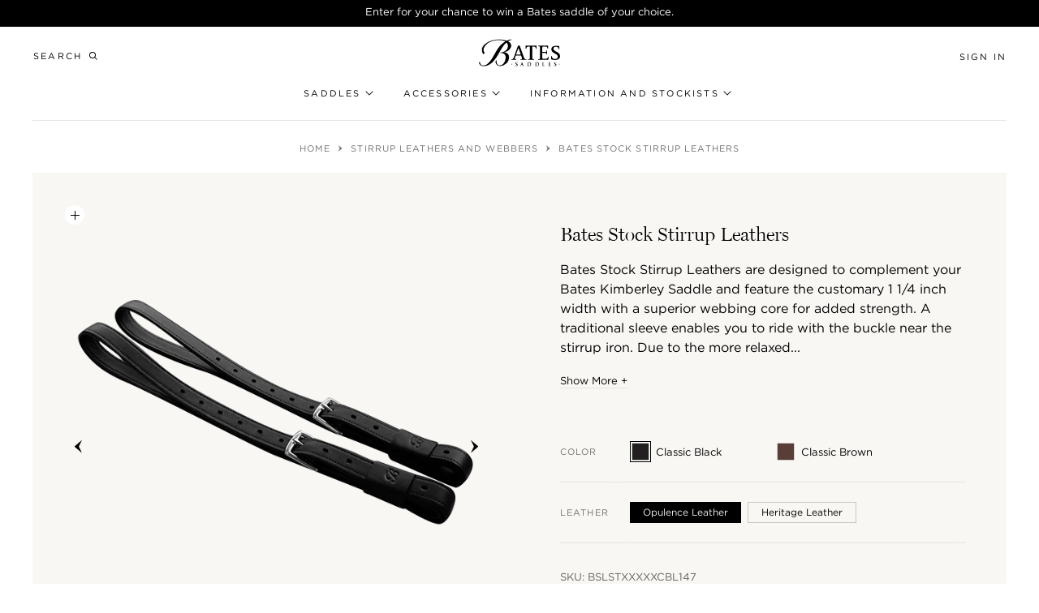

--- FILE ---
content_type: text/html; charset=utf-8
request_url: https://batessaddles.us/products/bates-stock-stirrup-leathers
body_size: 38372
content:
<!doctype html>
<!--[if IE 9]> <html class="ie9 no-js supports-no-cookies" lang="en"> <![endif]-->
<!--[if (gt IE 9)|!(IE)]><!--> <html class="no-js supports-no-cookies" lang="en"> <!--<![endif]-->
<head>
  <meta charset="utf-8">
  <meta http-equiv="X-UA-Compatible" content="IE=edge">
  <meta name="viewport" content="width=device-width,initial-scale=1">
  <meta name="theme-color" content="#000000">

  
    <link rel="canonical" href="https://batessaddles.us/products/bates-stock-stirrup-leathers" />
  

  
    <script src="//geoip-js.com/js/apis/geoip2/v2.1/geoip2.js"></script>

<script>

  function robotChecker() {
      var robotList = '(360spider|a6-indexer|aboundex|acoonbot|addthis|adidxbot|admantx|adsbot-google|adsbot-google-mobile|advbot|ahrefsbot|aihitbot|aisearchbot|antibot|apis-google|applebot|arabot|archive.org_bot|backlinkcrawler|baiduspider|bibnum.bnf|biglotron|bingbot|binlar|blekkobot|blexbot|bnf.fr_bot|brainobot|bubing|buzzbot|careerbot|cc metadata scaper|ccbot|changedetection|citeseerxbot|coccoc|commons-httpclient|content crawler spider|convera|crawler4j|crystalsemanticsbot|curl|cxensebot|cyberpatrol|discobot|domain re-animator bot|domaincrawler|dotbot|drupact|duckduckbot|ec2linkfinder|edisterbot|elisabot|europarchive.org|exabot|ezooms|facebookexternalhit|facebot|fast enterprise crawler|fast-webcrawler|findlink|findthatfile|findxbot|fluffy|fr-crawler|g00g1e.net|gigablast|gingercrawler|gnam gnam spider|google favicon|googlebot|googlebot-image|googlebot-mobile|grapeshotcrawler|grub.org|gslfbot|heritrix|httpunit|httrack|ia_archiver|ichiro|integromedb|intelium_bot|interfaxscanbot|ioi|ip-web-crawler.com|ips-agent|it2media-domain-crawler|java|jyxobot|lb-spider|libwww|linguee bot|linkdex|lipperhey|lipperhey seo service|livelapbot|lssbot|lssrocketcrawler|ltx71|mail.ru_bot|mediapartners-google|megaindex|memorybot|mj12bot|mlbot|msnbot|msrbot|nerdbynature.bot|nerdybot|netresearchserver|ngbot|niki-bot|nutch|openindexspider|orangebot|page2rss|panscient|phpcrawl|postrank|proximic|psbot|purebot|python-urllib|qwantify|retrevopageanalyzer|rogerbot|scribdbot|seekbot|semanticscholarbot|semrushbot|seokicks-robot|seznambot|simplecrawler|sistrix crawler|sitebot|siteexplorer.info|slurp|smtbot|sogou|spbot|speedy|summify|tagoobot|teoma|toplistbot|turnitinbot|tweetmemebot|twengabot|twitterbot|urlappendbot|usinenouvellecrawler|voilabot|voyager|wbsearchbot|web-archive-net.com.bot|webcompanycrawler|webcrawler|webmon |wesee:search|wget|wocbot|woriobot|wotbox|xovibot|y!j-asr|yacybot|yandexbot|yanga|yeti|yoozbot)';
      console.log(navigator.userAgent);
      var regex = new RegExp(robotList, 'i');
      var userAgent = navigator.userAgent;
      if (regex.test(userAgent)) {
        return true;
      } else {
        return false;
      }
    }

    function isThemeEditor() {
      return window.top.ThemeEditor || window.top.ThemeEditorAPI || window.Shopify.designMode;
    }

  document.addEventListener('DOMContentLoaded', function() {
    /*
    * All the store regions and relevant parameters.
    */
    var storeRegions = [
      {
        value: "global",
        url: "https:\/\/batessaddles.com",
        countryCodes: null
      },
      {
        value: "asia-pacific",
        url: "https:\/\/batessaddles.com.au",
        countryCodes: ["AU","NZ","JP","SG","TH","MY"]
      },
      {
        value: "north-america",
        url: "https:\/\/batessaddles.us",
        countryCodes: ["US","CA"]
      },
      {
        value: "great-britain",
        url: "https:\/\/batessaddles.co.uk",
        countryCodes: ["GB","IE"]
      },
      {
        value: "scandinavia",
        url: "https:\/\/batessaddles.eu",
        countryCodes: ["DK","NO","SE","FI","IS"]
      },
      {
        value: "germany",
        url: "https:\/\/batessaddles.de",
        countryCodes: ["DE"]
      }
    ];

    if (robotChecker() || isThemeEditor()) {
      return;
    }

    /*
    * Get the current region value from theme settings and the location value from local storage.
    */
    var currentRegionValue = "great-britain";
    var localStorageRegionValue = localStorage.getItem('region');

    /*
    * Find the matching region data using the current region value.
    */
    var currentRegion = storeRegions.find(function(regionData) {
      return regionData.value === currentRegionValue;
    });

    /*
    * Get the manual region query parameter from the URL.
    */
    var manualRegionValue = getParameterByName('region');

    /*
    * If the manual region value is set, set the local storage value and check if we should force a redirect.
    */
    if(manualRegionValue !== null) {
      /*
      * Check if the manual region value matches a valid value from our array of regions.
      */
      var manualRegion = storeRegions.find(function(regionData) {
        return regionData.value === manualRegionValue;
      });

      /*
      * If the manual region value doesn't match a store region value, check if it matches a
      * store region country code instead.
      */
      manualRegion = manualRegion === undefined ? storeRegions.find(function(regionData) {
        if (regionData.value === 'global') return;
        return regionData.countryCodes.indexOf(manualRegionValue.toUpperCase()) > -1;
      }) : manualRegion;

      if(manualRegion === undefined) return;

      /*
      * Set the local storage value to this region, as the user manually chose this region.
      */
      localStorage.setItem('region', manualRegion.value);

      /*
      * If the manual region value is the same as the current region value, do nothing.
      * If the manual region value is a matching ISO code of the current region do nothing.
      */
      if(manualRegionValue === currentRegionValue || currentRegion.countryCodes.indexOf(manualRegionValue) > -1) return;

      var regionToRedirectToURL = removeTraillingSlash(manualRegion.url);

      /*
      * If the destination domain is the same as the current domain, do not redirect.
      */
      const regionToRedirectToURLObject = new URL(regionToRedirectToURL);
      if (regionToRedirectToURLObject.host === window.location.host) {
		    console.log('Redirect and current region are the same.')
        return;
      }

      window.location = regionToRedirectToURL + location.pathname;
      return;
    }
    /*
    * If there is no manual redirect, check if they have a local storage value or they are a robot;
    */
    if(localStorageRegionValue) {
      /*
      * If the local storage region value is the same as the current region, do nothing.
      * If the local storage region value is a matching ISO of the current region code do nothing.
      */
      if (localStorageRegionValue === currentRegion.value) { return }
      if (currentRegion.countryCodes) {
        if (currentRegion.countryCodes.indexOf(localStorageRegionValue) > -1) { return }
      }

      /*
      * Check if the local storage region value is a valid value from our array of regions.
      */
      var cookieRegion = storeRegions.find(function(regionData) {
        return regionData.value === localStorageRegionValue;
      });

      /*
      * If the manual region value doesn't match a store region value, check if it matches a
      * store region country code instead.
      */
      cookieRegion = cookieRegion === undefined ? storeRegions.find(function(regionData) {
        if (regionData.value === 'global') return;
        return regionData.countryCodes.indexOf(localStorageRegionValue.toUpperCase()) > -1;
      }) : cookieRegion;

      if(cookieRegion === undefined) return;

      var regionToRedirectToURL = removeTraillingSlash(cookieRegion.url);

      /*
      * If the destination domain is the same as the current domain, do not redirect.
      */
      const regionToRedirectToURLObject = new URL(regionToRedirectToURL);
      if (regionToRedirectToURLObject.host === window.location.host) {
		    console.log('Redirect and current region are the same.')
        return;
      }

      window.location = regionToRedirectToURL + location.pathname;
      return;
      /*
      * If there is no manual redirect and no cookie, lookup the users geolocation.
      */
    } else {
      geoip2.country(onSuccess, onError);
    }


    function onSuccess(geoipResponse) {
      var countryCode = geoipResponse.country.iso_code;

      /*
      * Try to find a match in the array of regions based of the users geolocated country code.
      */
      var regionToRedirectTo = storeRegions.find(function(regionData) {
        if (regionData.value === 'global') return;
        return regionData.countryCodes.indexOf(countryCode) > -1;
      });

      /*
      * If there is no match, default to the global region.
      */
      regionToRedirectTo = regionToRedirectTo === undefined ? storeRegions[0] : regionToRedirectTo;

      var regionToRedirectToURL = removeTraillingSlash(regionToRedirectTo.url);
      var regionToRedirectToValue = regionToRedirectTo.value;

      localStorage.setItem('region', regionToRedirectToValue);

      /*
      * If the destination domain is the same as the current domain, do not redirect.
      */
      const regionToRedirectToURLObject = new URL(regionToRedirectToURL);
      if (regionToRedirectToURLObject.host === window.location.host) {
        return;
      }

      window.location = regionToRedirectToURL + location.pathname;
      return;
    }

    function onError(error) {
      window.console.log('Error', error);
    }

    /*
    * Removes a trailing slash from the end of a string.
    * location.pathname always contains a leading slash, which when concatinated with
    * the regional url will provide a valid URL.
    */
    function removeTraillingSlash(url) {
      return url.replace(/\/$/, "");
    }

    /*
    * Get a query parameter from the URL.
    */
    function getParameterByName(name, url) {
      if (!url) url = window.location.href;
        name = name.replace(/[\[\]]/g, '\\$&');
        var regex = new RegExp('[?&]' + name + '(=([^&#]*)|&|#|$)'),
            results = regex.exec(url);
        if (!results) return null;
        if (!results[2]) return '';
        return decodeURIComponent(results[2].replace(/\+/g, ' '));
    }
  });
</script>

  

  
<link rel="shortcut icon" href="//batessaddles.us/cdn/shop/files/bates-Favicon_32x32.png?v=1614741154" type="image/png"><title>Bates Stock Stirrup Leathers
&ndash; Bates Saddles</title><meta name="description" content="Bates Stock Stirrup Leathers are designed to complement your Bates Kimberley Saddle and feature the customary 1 1/4 inch width with a superior webbing core for added strength. A traditional sleeve enables you to ride with the buckle near the stirrup iron. Due to the more relaxed riding position of a stock saddle, with ">


<meta property="og:site_name" content="Bates Saddles">
<meta property="og:url" content="https://batessaddles.us/products/bates-stock-stirrup-leathers">
<meta property="og:title" content="Bates Stock Stirrup Leathers">
<meta property="og:type" content="product">
<meta property="og:description" content="Bates Stock Stirrup Leathers are designed to complement your Bates Kimberley Saddle and feature the customary 1 1/4 inch width with a superior webbing core for added strength. A traditional sleeve enables you to ride with the buckle near the stirrup iron. Due to the more relaxed riding position of a stock saddle, with "><meta property="product:availability" content="instock">
  <meta property="product:price:amount" content="169.99">
  <meta property="product:price:currency" content="USD"><meta property="og:image" content="http://batessaddles.us/cdn/shop/products/k1CAWArMohcxwjHA3To4iP9J.png?v=1597575382">
      <meta property="og:image:secure_url" content="https://batessaddles.us/cdn/shop/products/k1CAWArMohcxwjHA3To4iP9J.png?v=1597575382">
      <meta property="og:image:width" content="1400">
      <meta property="og:image:height" content="1400">
      <meta property="og:image:alt" content="Bates Stock Stirrup Leathers - 197:31024623779924"><meta property="og:image" content="http://batessaddles.us/cdn/shop/products/BysHHPE6ycYnDcyBPXwtH3mZ.png?v=1597575382">
      <meta property="og:image:secure_url" content="https://batessaddles.us/cdn/shop/products/BysHHPE6ycYnDcyBPXwtH3mZ.png?v=1597575382">
      <meta property="og:image:width" content="1400">
      <meta property="og:image:height" content="1400">
      <meta property="og:image:alt" content="Bates Stock Stirrup Leathers - 198:31024623812692"><meta property="og:image" content="http://batessaddles.us/cdn/shop/products/f7SZ74QE1U3euAtk123L8vXJ.png?v=1597575382">
      <meta property="og:image:secure_url" content="https://batessaddles.us/cdn/shop/products/f7SZ74QE1U3euAtk123L8vXJ.png?v=1597575382">
      <meta property="og:image:width" content="600">
      <meta property="og:image:height" content="600">
      <meta property="og:image:alt" content="Bates Stock Stirrup Leathers - 625:32518112018516">

<meta name="twitter:site" content="@batessaddles?lang=en">
<meta name="twitter:card" content="summary_large_image">
<meta name="twitter:title" content="Bates Stock Stirrup Leathers">
<meta name="twitter:description" content="Bates Stock Stirrup Leathers are designed to complement your Bates Kimberley Saddle and feature the customary 1 1/4 inch width with a superior webbing core for added strength. A traditional sleeve enables you to ride with the buckle near the stirrup iron. Due to the more relaxed riding position of a stock saddle, with ">


  <link rel="stylesheet" href="//batessaddles.us/cdn/shop/t/34/assets/theme.css?v=78845598265115391191764570688" />
  <link href="//batessaddles.us/cdn/shop/t/34/assets/assets.scss.css?v=96377422933556268611764577404" rel="stylesheet" type="text/css" media="all" />
  
  <link rel="stylesheet" href="https://use.typekit.net/cfh4gtt.css">


<style>

  @font-face {
    font-family: 'gotham';
    src:url('//batessaddles.us/cdn/shop/t/34/assets/Gotham-Light_Web.woff2?v=31255672227587217791764570671') format('woff2'),
      url('//batessaddles.us/cdn/shop/t/34/assets/Gotham-Light_Web.woff?v=10528039335606247501764570671') format('woff');
    font-weight: 300;
    font-style: normal;
  }

  @font-face {
    font-family: 'gotham';
    src:url('//batessaddles.us/cdn/shop/t/34/assets/Gotham-LightItalic_Web.woff2?v=25376193642637461401764570671') format('woff2'),
      url('//batessaddles.us/cdn/shop/t/34/assets/Gotham-LightItalic_Web.woff?v=105258411176431710821764570671') format('woff');
    font-weight: 300;
    font-style: italic;
  }

  @font-face {
    font-family: 'gotham';
    src:url('//batessaddles.us/cdn/shop/t/34/assets/Gotham-Book_Web.woff2?v=36154478996151158181764570671') format('woff2'),
      url('//batessaddles.us/cdn/shop/t/34/assets/Gotham-Book_Web.woff?v=87171141424817302391764570671') format('woff');
    font-weight: 400;
    font-style: normal;
  }

  @font-face {
    font-family: 'gotham';
    src:url('//batessaddles.us/cdn/shop/t/34/assets/Gotham-BookItalic_Web.woff2?v=59295066234746781701764570671') format('woff2'),
      url('//batessaddles.us/cdn/shop/t/34/assets/Gotham-BookItalic_Web.woff?v=39588956263958252521764570671') format('woff');
    font-weight: 400;
    font-style: italic;
  }

  @font-face {
    font-family: 'gotham';
    src:url('//batessaddles.us/cdn/shop/t/34/assets/Gotham-Medium_Web.woff2?v=40031717786523454241764570671') format('woff2'),
      url('//batessaddles.us/cdn/shop/t/34/assets/Gotham-Medium_Web.woff?v=24173787238275251041764570671') format('woff');
    font-weight: 500;
    font-style: normal;
  }

  @font-face {
    font-family: 'gotham';
    src:url('//batessaddles.us/cdn/shop/t/34/assets/Gotham-MediumItalic_Web.woff2?v=117947268219261025211764570671') format('woff2'),
      url('//batessaddles.us/cdn/shop/t/34/assets/Gotham-MediumItalic_Web.woff?v=30185823739026604061764570671') format('woff');
    font-weight: 500;
    font-style: italic;
  }

  @font-face {
    font-family: 'gotham';
    src:url('//batessaddles.us/cdn/shop/t/34/assets/Gotham-Bold_Web.woff2?v=66727633922910160811764570671') format('woff2'),
      url('//batessaddles.us/cdn/shop/t/34/assets/Gotham-Bold_Web.woff?v=126348620358799580681764570671') format('woff');
    font-weight: 700;
    font-style: normal;
  }

  @font-face {
    font-family: 'gotham';
    src:url('//batessaddles.us/cdn/shop/t/34/assets/Gotham-BoldItalic_Web.woff2?v=32648012596675056711764570671') format('woff2'),
      url('//batessaddles.us/cdn/shop/t/34/assets/Gotham-BoldItalic_Web.woff?v=150069961141761751764570671') format('woff');
    font-weight: 700;
    font-style: italic;
  }

  

  :root {
    --color-accent: #000000;
    --color-accent-dark: #000000;
    --color-primary: #000000;
    --color-secondary: #707070;
    --color-body-text: #000000;
    --color-title-text: #000000;
    --color-link: #483f90;
    --color-link-hover: #000000;
    --color-main-background: #fff;
    --color-accent-background: #f8f7f4;
    --color-drawer-background: #fff;
    --color-border: #e5e5e5;
    --color-border-lighter: #e5e5e5;

    --color-header-bg: #fff;
    --color-header-overlay-bg: rgba(255,255,255,0);
    --color-header-text: #000000;
    --color-header-overlay-text: #000000;
    --color-header-secondary-links: #8d9794;
    --color-header-link-underlines: #e6ebeb;

    --color-product-card-bg: #f8f7f4;
    --color-product-card-bg-hover: #f8f7f4;
    --color-product-card-image-bg: #ffffff;

    --color-footer-bg: #000000;
    --color-footer-text: #ffffff;

    --color-footer-payment-bg: #000000;
    --color-footer-payment-icons: #707070;

    --color-disabled: #707070;
    --color-disabled-bg: #f9fafa;
    --color-disabled-border: #f9fafa;

    --color-error-text: #ff6d6d;
    --color-error-bg: rgba(0,0,0,0);
    --color-success-text: #084b2a;
    --color-success-bg: rgba(0,0,0,0);
    
    --color-badge-background:  #483f90;
    --color-badge-text: #ffffff;
    --color-custom-badge-background: #f8f7f4;
    --color-custom-badge-text: #000000;
    --color-sale-price: #ff6d6d;

    --color-label: #707070;
    --color-placeholder: #707070;
    --color-placeholder-focus: #000000;
    --color-input-border: #e5e5e5;
    --color-input-border-focus: #707070;
    --color-input-border-error: #ff6d6d;

    --color-account-table-border: #e5e5e5;
    --color-account-link: #707070;
    --color-account-link-hover: #000000;

    --color-product-image-background: #f8f7f4;
    --color-product-details-background: #f8f7f4;
    --color-product-option-background: #f8f7f4;
    --color-product-option-hover-background: #ffffff;
    
    --color-product-option-border: #ffffff;
    --color-related-articles-bg: #eef1f1;
    --color-promo-footer-bg-color: #f8f7f4;
    --color-testimonial-background: #f8f7f4;    
    --color-collection-background: #f8f7f4;

    --font-body: 'gotham', sans-serif;
    --font-body-size: 14px;
    --font-body-line-height: 1.5;
    --font-body-weight: 400;
    --font-body-bold-weight: 500;
    
    --font-headings: 'miller-display', serif;
    --font-headings-letter-spacing: 0.0em;

    --font-minor-headings: 'gotham', sans-serif;
    --font-paragraph: 'gotham', sans-serif;
    --font-buttons: 'gotham', sans-serif;

    --cart-width: px;

    --grid-small: 480px;
    --grid-small-max: 479px;
    --grid-medium: 768px;
    --grid-medium-max: 767px;
    --grid-large: 990px;
    --grid-large-max: 989px;
    --grid-widescreen: 1400px;
    --grid-widescreen-max: 1399px;
    --grid-xwidescreen: 2000px;

    --page-width: 1400px;
    --page-width-narrow: 700px;
  }
</style> 

   
  <script src="//batessaddles.us/cdn/shop/t/34/assets/modernizr-custom.js?v=168970672278153945511764570672" type="text/javascript"></script>
  <script src="//batessaddles.us/cdn/shop/t/34/assets/ScrollTrigger.min.js?v=106445969363132271661764570672" type="text/javascript"></script>
  <script src="//batessaddles.us/cdn/shop/t/34/assets/smooth-scroll.min.js?v=172952959096044280301764570672" type="text/javascript"></script>

  
    


  
  
    <link rel="alternate" hreflang="en-AU" href="https://batessaddles.com.au/products/bates-stock-stirrup-leathers" />
  
    <link rel="alternate" hreflang="en-NZ" href="https://batessaddles.com.au/products/bates-stock-stirrup-leathers" />
  
    <link rel="alternate" hreflang="en-JP" href="https://batessaddles.com.au/products/bates-stock-stirrup-leathers" />
  
    <link rel="alternate" hreflang="en-SG" href="https://batessaddles.com.au/products/bates-stock-stirrup-leathers" />
  
    <link rel="alternate" hreflang="en-TH" href="https://batessaddles.com.au/products/bates-stock-stirrup-leathers" />
  
    <link rel="alternate" hreflang="en-MY" href="https://batessaddles.com.au/products/bates-stock-stirrup-leathers" />
  



  
  
    <link rel="alternate" hreflang="en-US" href="https://batessaddles.us/products/bates-stock-stirrup-leathers" />
  
    <link rel="alternate" hreflang="en-CA" href="https://batessaddles.us/products/bates-stock-stirrup-leathers" />
  



  
  
    <link rel="alternate" hreflang="en-GB" href="https://batessaddles.co.uk/products/bates-stock-stirrup-leathers" />
  
    <link rel="alternate" hreflang="en-IE" href="https://batessaddles.co.uk/products/bates-stock-stirrup-leathers" />
  



  
  
    <link rel="alternate" hreflang="en-DK" href="https://batessaddles.eu/products/bates-stock-stirrup-leathers" />
  
    <link rel="alternate" hreflang="en-NO" href="https://batessaddles.eu/products/bates-stock-stirrup-leathers" />
  
    <link rel="alternate" hreflang="en-SE" href="https://batessaddles.eu/products/bates-stock-stirrup-leathers" />
  
    <link rel="alternate" hreflang="en-FI" href="https://batessaddles.eu/products/bates-stock-stirrup-leathers" />
  
    <link rel="alternate" hreflang="en-IS" href="https://batessaddles.eu/products/bates-stock-stirrup-leathers" />
  



  
  
    <link rel="alternate" hreflang="en-DE" href="https://batessaddles.de/products/bates-stock-stirrup-leathers" />
  


<link rel="alternate" href="https://batessaddles.com/products/bates-stock-stirrup-leathers" hreflang="x-default" />

  

  <script>
    document.documentElement.className = document.documentElement.className.replace('no-js', '');

    window.theme = {
      activeTheme: "theme-bates",
      ecommerce: false,
      strings: {
        addToCart: "Add to Cart",
        soldOut: "Sold Out",
        unavailable: "Unavailable",
        contactUs: "Please contact us for a special order or your local retailer to check availability",
        cartTitle: "Shopping Cart",
        subtotal: "Subtotal",
        shipping: "Shipping",
        checkout: "Checkout",
        search_label:  "Search",
        search_submit:  "Search",
        search_placeholder: "Search",
        country: "Country",
        cityRegion: "State",
        enterAddress: "Enter your address",
        closestToLocation: "Closest to your location",
        filterByCountry: "Filter by country \/ province",
        useMyLocation: "Use My Location",
        legend: "Legend",
        majorStockist: "Major stockist",
        coreStockist: "Core stockist",
        limitedStockist: "Limited stockist",
        mountsAccessories: "Accessories",
        onlineOnly: "Online",
        mobileStockist: "Mobile",
        specialPromotions: "Special promotion",
        specialPromotions2: "Special promotion",
        saddleFitter: "Saddle Fitter",
      },
      moneyFormat: "${{amount}}",
      cart: {"note":null,"attributes":{},"original_total_price":0,"total_price":0,"total_discount":0,"total_weight":0.0,"item_count":0,"items":[],"requires_shipping":false,"currency":"USD","items_subtotal_price":0,"cart_level_discount_applications":[],"checkout_charge_amount":0},
      freeShipping: {
        enabled: true,
        treshold: "200000",
      },
      shipping_price: "5600",
      cartUpsell: {
        enabled: true,
        productHandle: "",
        productTitle: "",
        productImage: "",
        variantId: null,
        image: null,
        price: ""
      },
      instagram_feed: {
        userId: "2208640673",
        accessToken: "2208640673.d1d9f48.8c09c604455648eb90aca296544d5c40",
      },
      replacement_add_to_cart: {
        showReplacement: true,
        replacementButtonText: "Find a stockist",
        replacementButtonLink: "\/pages\/stockists",
      },
      breakpoints: {
        small: 480,
        medium: 768,
        large: 990,
        widescreen: 1400,
      },
      locale: {
        endonymName: "English",
        isoCode: "en",
        name: "English",
        primary: true,
        rootUrl: "\/",
      },
      productPage: {
        productOptionsStyle: "",
      },
    };

    
  </script>

  <script>window.performance && window.performance.mark && window.performance.mark('shopify.content_for_header.start');</script><meta id="shopify-digital-wallet" name="shopify-digital-wallet" content="/24887033940/digital_wallets/dialog">
<link rel="alternate" type="application/json+oembed" href="https://batessaddles.us/products/bates-stock-stirrup-leathers.oembed">
<script async="async" src="/checkouts/internal/preloads.js?locale=en-US"></script>
<script id="shopify-features" type="application/json">{"accessToken":"3006fd2fd7d8dc7af79a9258558d92bb","betas":["rich-media-storefront-analytics"],"domain":"batessaddles.us","predictiveSearch":true,"shopId":24887033940,"locale":"en"}</script>
<script>var Shopify = Shopify || {};
Shopify.shop = "bates-north-america.myshopify.com";
Shopify.locale = "en";
Shopify.currency = {"active":"USD","rate":"1.0"};
Shopify.country = "US";
Shopify.theme = {"name":"bates-apex","id":149795569850,"schema_name":"Bates Saddles","schema_version":"1.3.1","theme_store_id":null,"role":"main"};
Shopify.theme.handle = "null";
Shopify.theme.style = {"id":null,"handle":null};
Shopify.cdnHost = "batessaddles.us/cdn";
Shopify.routes = Shopify.routes || {};
Shopify.routes.root = "/";</script>
<script type="module">!function(o){(o.Shopify=o.Shopify||{}).modules=!0}(window);</script>
<script>!function(o){function n(){var o=[];function n(){o.push(Array.prototype.slice.apply(arguments))}return n.q=o,n}var t=o.Shopify=o.Shopify||{};t.loadFeatures=n(),t.autoloadFeatures=n()}(window);</script>
<script id="shop-js-analytics" type="application/json">{"pageType":"product"}</script>
<script defer="defer" async type="module" src="//batessaddles.us/cdn/shopifycloud/shop-js/modules/v2/client.init-shop-cart-sync_BN7fPSNr.en.esm.js"></script>
<script defer="defer" async type="module" src="//batessaddles.us/cdn/shopifycloud/shop-js/modules/v2/chunk.common_Cbph3Kss.esm.js"></script>
<script defer="defer" async type="module" src="//batessaddles.us/cdn/shopifycloud/shop-js/modules/v2/chunk.modal_DKumMAJ1.esm.js"></script>
<script type="module">
  await import("//batessaddles.us/cdn/shopifycloud/shop-js/modules/v2/client.init-shop-cart-sync_BN7fPSNr.en.esm.js");
await import("//batessaddles.us/cdn/shopifycloud/shop-js/modules/v2/chunk.common_Cbph3Kss.esm.js");
await import("//batessaddles.us/cdn/shopifycloud/shop-js/modules/v2/chunk.modal_DKumMAJ1.esm.js");

  window.Shopify.SignInWithShop?.initShopCartSync?.({"fedCMEnabled":true,"windoidEnabled":true});

</script>
<script>(function() {
  var isLoaded = false;
  function asyncLoad() {
    if (isLoaded) return;
    isLoaded = true;
    var urls = ["https:\/\/d3hw6dc1ow8pp2.cloudfront.net\/reviewsWidget.min.js?shop=bates-north-america.myshopify.com","https:\/\/storage.nfcube.com\/instafeed-2fba2266c90cecb864bdd024adab7eca.js?shop=bates-north-america.myshopify.com","https:\/\/storage.nfcube.com\/instafeed-a310ff5c1d7854ff3456a32f091fa8e3.js?shop=bates-north-america.myshopify.com"];
    for (var i = 0; i < urls.length; i++) {
      var s = document.createElement('script');
      s.type = 'text/javascript';
      s.async = true;
      s.src = urls[i];
      var x = document.getElementsByTagName('script')[0];
      x.parentNode.insertBefore(s, x);
    }
  };
  if(window.attachEvent) {
    window.attachEvent('onload', asyncLoad);
  } else {
    window.addEventListener('load', asyncLoad, false);
  }
})();</script>
<script id="__st">var __st={"a":24887033940,"offset":-18000,"reqid":"7eeccc6e-da90-48fb-afcc-47db1fc489b2-1769791135","pageurl":"batessaddles.us\/products\/bates-stock-stirrup-leathers","u":"ddb56d156d9f","p":"product","rtyp":"product","rid":4327063421012};</script>
<script>window.ShopifyPaypalV4VisibilityTracking = true;</script>
<script id="captcha-bootstrap">!function(){'use strict';const t='contact',e='account',n='new_comment',o=[[t,t],['blogs',n],['comments',n],[t,'customer']],c=[[e,'customer_login'],[e,'guest_login'],[e,'recover_customer_password'],[e,'create_customer']],r=t=>t.map((([t,e])=>`form[action*='/${t}']:not([data-nocaptcha='true']) input[name='form_type'][value='${e}']`)).join(','),a=t=>()=>t?[...document.querySelectorAll(t)].map((t=>t.form)):[];function s(){const t=[...o],e=r(t);return a(e)}const i='password',u='form_key',d=['recaptcha-v3-token','g-recaptcha-response','h-captcha-response',i],f=()=>{try{return window.sessionStorage}catch{return}},m='__shopify_v',_=t=>t.elements[u];function p(t,e,n=!1){try{const o=window.sessionStorage,c=JSON.parse(o.getItem(e)),{data:r}=function(t){const{data:e,action:n}=t;return t[m]||n?{data:e,action:n}:{data:t,action:n}}(c);for(const[e,n]of Object.entries(r))t.elements[e]&&(t.elements[e].value=n);n&&o.removeItem(e)}catch(o){console.error('form repopulation failed',{error:o})}}const l='form_type',E='cptcha';function T(t){t.dataset[E]=!0}const w=window,h=w.document,L='Shopify',v='ce_forms',y='captcha';let A=!1;((t,e)=>{const n=(g='f06e6c50-85a8-45c8-87d0-21a2b65856fe',I='https://cdn.shopify.com/shopifycloud/storefront-forms-hcaptcha/ce_storefront_forms_captcha_hcaptcha.v1.5.2.iife.js',D={infoText:'Protected by hCaptcha',privacyText:'Privacy',termsText:'Terms'},(t,e,n)=>{const o=w[L][v],c=o.bindForm;if(c)return c(t,g,e,D).then(n);var r;o.q.push([[t,g,e,D],n]),r=I,A||(h.body.append(Object.assign(h.createElement('script'),{id:'captcha-provider',async:!0,src:r})),A=!0)});var g,I,D;w[L]=w[L]||{},w[L][v]=w[L][v]||{},w[L][v].q=[],w[L][y]=w[L][y]||{},w[L][y].protect=function(t,e){n(t,void 0,e),T(t)},Object.freeze(w[L][y]),function(t,e,n,w,h,L){const[v,y,A,g]=function(t,e,n){const i=e?o:[],u=t?c:[],d=[...i,...u],f=r(d),m=r(i),_=r(d.filter((([t,e])=>n.includes(e))));return[a(f),a(m),a(_),s()]}(w,h,L),I=t=>{const e=t.target;return e instanceof HTMLFormElement?e:e&&e.form},D=t=>v().includes(t);t.addEventListener('submit',(t=>{const e=I(t);if(!e)return;const n=D(e)&&!e.dataset.hcaptchaBound&&!e.dataset.recaptchaBound,o=_(e),c=g().includes(e)&&(!o||!o.value);(n||c)&&t.preventDefault(),c&&!n&&(function(t){try{if(!f())return;!function(t){const e=f();if(!e)return;const n=_(t);if(!n)return;const o=n.value;o&&e.removeItem(o)}(t);const e=Array.from(Array(32),(()=>Math.random().toString(36)[2])).join('');!function(t,e){_(t)||t.append(Object.assign(document.createElement('input'),{type:'hidden',name:u})),t.elements[u].value=e}(t,e),function(t,e){const n=f();if(!n)return;const o=[...t.querySelectorAll(`input[type='${i}']`)].map((({name:t})=>t)),c=[...d,...o],r={};for(const[a,s]of new FormData(t).entries())c.includes(a)||(r[a]=s);n.setItem(e,JSON.stringify({[m]:1,action:t.action,data:r}))}(t,e)}catch(e){console.error('failed to persist form',e)}}(e),e.submit())}));const S=(t,e)=>{t&&!t.dataset[E]&&(n(t,e.some((e=>e===t))),T(t))};for(const o of['focusin','change'])t.addEventListener(o,(t=>{const e=I(t);D(e)&&S(e,y())}));const B=e.get('form_key'),M=e.get(l),P=B&&M;t.addEventListener('DOMContentLoaded',(()=>{const t=y();if(P)for(const e of t)e.elements[l].value===M&&p(e,B);[...new Set([...A(),...v().filter((t=>'true'===t.dataset.shopifyCaptcha))])].forEach((e=>S(e,t)))}))}(h,new URLSearchParams(w.location.search),n,t,e,['guest_login'])})(!0,!0)}();</script>
<script integrity="sha256-4kQ18oKyAcykRKYeNunJcIwy7WH5gtpwJnB7kiuLZ1E=" data-source-attribution="shopify.loadfeatures" defer="defer" src="//batessaddles.us/cdn/shopifycloud/storefront/assets/storefront/load_feature-a0a9edcb.js" crossorigin="anonymous"></script>
<script data-source-attribution="shopify.dynamic_checkout.dynamic.init">var Shopify=Shopify||{};Shopify.PaymentButton=Shopify.PaymentButton||{isStorefrontPortableWallets:!0,init:function(){window.Shopify.PaymentButton.init=function(){};var t=document.createElement("script");t.src="https://batessaddles.us/cdn/shopifycloud/portable-wallets/latest/portable-wallets.en.js",t.type="module",document.head.appendChild(t)}};
</script>
<script data-source-attribution="shopify.dynamic_checkout.buyer_consent">
  function portableWalletsHideBuyerConsent(e){var t=document.getElementById("shopify-buyer-consent"),n=document.getElementById("shopify-subscription-policy-button");t&&n&&(t.classList.add("hidden"),t.setAttribute("aria-hidden","true"),n.removeEventListener("click",e))}function portableWalletsShowBuyerConsent(e){var t=document.getElementById("shopify-buyer-consent"),n=document.getElementById("shopify-subscription-policy-button");t&&n&&(t.classList.remove("hidden"),t.removeAttribute("aria-hidden"),n.addEventListener("click",e))}window.Shopify?.PaymentButton&&(window.Shopify.PaymentButton.hideBuyerConsent=portableWalletsHideBuyerConsent,window.Shopify.PaymentButton.showBuyerConsent=portableWalletsShowBuyerConsent);
</script>
<script data-source-attribution="shopify.dynamic_checkout.cart.bootstrap">document.addEventListener("DOMContentLoaded",(function(){function t(){return document.querySelector("shopify-accelerated-checkout-cart, shopify-accelerated-checkout")}if(t())Shopify.PaymentButton.init();else{new MutationObserver((function(e,n){t()&&(Shopify.PaymentButton.init(),n.disconnect())})).observe(document.body,{childList:!0,subtree:!0})}}));
</script>

<script>window.performance && window.performance.mark && window.performance.mark('shopify.content_for_header.end');</script>

  
    <link href="https://d3hw6dc1ow8pp2.cloudfront.net/styles/main.min.css" rel="stylesheet" type="text/css">
<style type="text/css">
.okeReviews .okeReviews-reviewsWidget-header-controls-writeReview {
        display: inline-block;
    }
    .okeReviews .okeReviews-reviewsWidget.is-okeReviews-empty {
        display: block;
    }
</style>
<script type="application/json" id="oke-reviews-settings">
{"analyticsSettings":{"provider":"ua"},"disableInitialReviewsFetchOnProducts":false,"initialReviewDisplayCount":5,"omitMicrodata":true,"reviewSortOrder":"date","subscriberId":"6ec10a4d-d0e9-43b9-805a-4872a51b6e6e","widgetTemplateId":"featured-media","recorderPlus":true,"recorderQandaPlus":true}
</script>

  	<link rel="stylesheet" type="text/css" href="https://dov7r31oq5dkj.cloudfront.net/6ec10a4d-d0e9-43b9-805a-4872a51b6e6e/widget-style-customisations.css?v=eafaa285-b2d1-48d2-9842-5810848e8ec7">
  

<!-- BEGIN app block: shopify://apps/okendo/blocks/theme-settings/bb689e69-ea70-4661-8fb7-ad24a2e23c29 --><!-- BEGIN app snippet: header-metafields -->









    <link href="https://d3hw6dc1ow8pp2.cloudfront.net/styles/main.min.css" rel="stylesheet" type="text/css">
<style type="text/css">
.okeReviews .okeReviews-reviewsWidget-header-controls-writeReview {
        display: inline-block;
    }
    .okeReviews .okeReviews-reviewsWidget.is-okeReviews-empty {
        display: block;
    }
</style>
<script type="application/json" id="oke-reviews-settings">
{"analyticsSettings":{"provider":"ua"},"disableInitialReviewsFetchOnProducts":false,"initialReviewDisplayCount":5,"omitMicrodata":true,"reviewSortOrder":"date","subscriberId":"6ec10a4d-d0e9-43b9-805a-4872a51b6e6e","widgetTemplateId":"featured-media","recorderPlus":true,"recorderQandaPlus":true}
</script>

    <link rel="stylesheet" type="text/css" href="https://dov7r31oq5dkj.cloudfront.net/6ec10a4d-d0e9-43b9-805a-4872a51b6e6e/widget-style-customisations.css?v=eafaa285-b2d1-48d2-9842-5810848e8ec7">













<!-- END app snippet -->

<!-- BEGIN app snippet: widget-plus-initialisation-script -->




<!-- END app snippet -->


<!-- END app block --><link href="https://monorail-edge.shopifysvc.com" rel="dns-prefetch">
<script>(function(){if ("sendBeacon" in navigator && "performance" in window) {try {var session_token_from_headers = performance.getEntriesByType('navigation')[0].serverTiming.find(x => x.name == '_s').description;} catch {var session_token_from_headers = undefined;}var session_cookie_matches = document.cookie.match(/_shopify_s=([^;]*)/);var session_token_from_cookie = session_cookie_matches && session_cookie_matches.length === 2 ? session_cookie_matches[1] : "";var session_token = session_token_from_headers || session_token_from_cookie || "";function handle_abandonment_event(e) {var entries = performance.getEntries().filter(function(entry) {return /monorail-edge.shopifysvc.com/.test(entry.name);});if (!window.abandonment_tracked && entries.length === 0) {window.abandonment_tracked = true;var currentMs = Date.now();var navigation_start = performance.timing.navigationStart;var payload = {shop_id: 24887033940,url: window.location.href,navigation_start,duration: currentMs - navigation_start,session_token,page_type: "product"};window.navigator.sendBeacon("https://monorail-edge.shopifysvc.com/v1/produce", JSON.stringify({schema_id: "online_store_buyer_site_abandonment/1.1",payload: payload,metadata: {event_created_at_ms: currentMs,event_sent_at_ms: currentMs}}));}}window.addEventListener('pagehide', handle_abandonment_event);}}());</script>
<script id="web-pixels-manager-setup">(function e(e,d,r,n,o){if(void 0===o&&(o={}),!Boolean(null===(a=null===(i=window.Shopify)||void 0===i?void 0:i.analytics)||void 0===a?void 0:a.replayQueue)){var i,a;window.Shopify=window.Shopify||{};var t=window.Shopify;t.analytics=t.analytics||{};var s=t.analytics;s.replayQueue=[],s.publish=function(e,d,r){return s.replayQueue.push([e,d,r]),!0};try{self.performance.mark("wpm:start")}catch(e){}var l=function(){var e={modern:/Edge?\/(1{2}[4-9]|1[2-9]\d|[2-9]\d{2}|\d{4,})\.\d+(\.\d+|)|Firefox\/(1{2}[4-9]|1[2-9]\d|[2-9]\d{2}|\d{4,})\.\d+(\.\d+|)|Chrom(ium|e)\/(9{2}|\d{3,})\.\d+(\.\d+|)|(Maci|X1{2}).+ Version\/(15\.\d+|(1[6-9]|[2-9]\d|\d{3,})\.\d+)([,.]\d+|)( \(\w+\)|)( Mobile\/\w+|) Safari\/|Chrome.+OPR\/(9{2}|\d{3,})\.\d+\.\d+|(CPU[ +]OS|iPhone[ +]OS|CPU[ +]iPhone|CPU IPhone OS|CPU iPad OS)[ +]+(15[._]\d+|(1[6-9]|[2-9]\d|\d{3,})[._]\d+)([._]\d+|)|Android:?[ /-](13[3-9]|1[4-9]\d|[2-9]\d{2}|\d{4,})(\.\d+|)(\.\d+|)|Android.+Firefox\/(13[5-9]|1[4-9]\d|[2-9]\d{2}|\d{4,})\.\d+(\.\d+|)|Android.+Chrom(ium|e)\/(13[3-9]|1[4-9]\d|[2-9]\d{2}|\d{4,})\.\d+(\.\d+|)|SamsungBrowser\/([2-9]\d|\d{3,})\.\d+/,legacy:/Edge?\/(1[6-9]|[2-9]\d|\d{3,})\.\d+(\.\d+|)|Firefox\/(5[4-9]|[6-9]\d|\d{3,})\.\d+(\.\d+|)|Chrom(ium|e)\/(5[1-9]|[6-9]\d|\d{3,})\.\d+(\.\d+|)([\d.]+$|.*Safari\/(?![\d.]+ Edge\/[\d.]+$))|(Maci|X1{2}).+ Version\/(10\.\d+|(1[1-9]|[2-9]\d|\d{3,})\.\d+)([,.]\d+|)( \(\w+\)|)( Mobile\/\w+|) Safari\/|Chrome.+OPR\/(3[89]|[4-9]\d|\d{3,})\.\d+\.\d+|(CPU[ +]OS|iPhone[ +]OS|CPU[ +]iPhone|CPU IPhone OS|CPU iPad OS)[ +]+(10[._]\d+|(1[1-9]|[2-9]\d|\d{3,})[._]\d+)([._]\d+|)|Android:?[ /-](13[3-9]|1[4-9]\d|[2-9]\d{2}|\d{4,})(\.\d+|)(\.\d+|)|Mobile Safari.+OPR\/([89]\d|\d{3,})\.\d+\.\d+|Android.+Firefox\/(13[5-9]|1[4-9]\d|[2-9]\d{2}|\d{4,})\.\d+(\.\d+|)|Android.+Chrom(ium|e)\/(13[3-9]|1[4-9]\d|[2-9]\d{2}|\d{4,})\.\d+(\.\d+|)|Android.+(UC? ?Browser|UCWEB|U3)[ /]?(15\.([5-9]|\d{2,})|(1[6-9]|[2-9]\d|\d{3,})\.\d+)\.\d+|SamsungBrowser\/(5\.\d+|([6-9]|\d{2,})\.\d+)|Android.+MQ{2}Browser\/(14(\.(9|\d{2,})|)|(1[5-9]|[2-9]\d|\d{3,})(\.\d+|))(\.\d+|)|K[Aa][Ii]OS\/(3\.\d+|([4-9]|\d{2,})\.\d+)(\.\d+|)/},d=e.modern,r=e.legacy,n=navigator.userAgent;return n.match(d)?"modern":n.match(r)?"legacy":"unknown"}(),u="modern"===l?"modern":"legacy",c=(null!=n?n:{modern:"",legacy:""})[u],f=function(e){return[e.baseUrl,"/wpm","/b",e.hashVersion,"modern"===e.buildTarget?"m":"l",".js"].join("")}({baseUrl:d,hashVersion:r,buildTarget:u}),m=function(e){var d=e.version,r=e.bundleTarget,n=e.surface,o=e.pageUrl,i=e.monorailEndpoint;return{emit:function(e){var a=e.status,t=e.errorMsg,s=(new Date).getTime(),l=JSON.stringify({metadata:{event_sent_at_ms:s},events:[{schema_id:"web_pixels_manager_load/3.1",payload:{version:d,bundle_target:r,page_url:o,status:a,surface:n,error_msg:t},metadata:{event_created_at_ms:s}}]});if(!i)return console&&console.warn&&console.warn("[Web Pixels Manager] No Monorail endpoint provided, skipping logging."),!1;try{return self.navigator.sendBeacon.bind(self.navigator)(i,l)}catch(e){}var u=new XMLHttpRequest;try{return u.open("POST",i,!0),u.setRequestHeader("Content-Type","text/plain"),u.send(l),!0}catch(e){return console&&console.warn&&console.warn("[Web Pixels Manager] Got an unhandled error while logging to Monorail."),!1}}}}({version:r,bundleTarget:l,surface:e.surface,pageUrl:self.location.href,monorailEndpoint:e.monorailEndpoint});try{o.browserTarget=l,function(e){var d=e.src,r=e.async,n=void 0===r||r,o=e.onload,i=e.onerror,a=e.sri,t=e.scriptDataAttributes,s=void 0===t?{}:t,l=document.createElement("script"),u=document.querySelector("head"),c=document.querySelector("body");if(l.async=n,l.src=d,a&&(l.integrity=a,l.crossOrigin="anonymous"),s)for(var f in s)if(Object.prototype.hasOwnProperty.call(s,f))try{l.dataset[f]=s[f]}catch(e){}if(o&&l.addEventListener("load",o),i&&l.addEventListener("error",i),u)u.appendChild(l);else{if(!c)throw new Error("Did not find a head or body element to append the script");c.appendChild(l)}}({src:f,async:!0,onload:function(){if(!function(){var e,d;return Boolean(null===(d=null===(e=window.Shopify)||void 0===e?void 0:e.analytics)||void 0===d?void 0:d.initialized)}()){var d=window.webPixelsManager.init(e)||void 0;if(d){var r=window.Shopify.analytics;r.replayQueue.forEach((function(e){var r=e[0],n=e[1],o=e[2];d.publishCustomEvent(r,n,o)})),r.replayQueue=[],r.publish=d.publishCustomEvent,r.visitor=d.visitor,r.initialized=!0}}},onerror:function(){return m.emit({status:"failed",errorMsg:"".concat(f," has failed to load")})},sri:function(e){var d=/^sha384-[A-Za-z0-9+/=]+$/;return"string"==typeof e&&d.test(e)}(c)?c:"",scriptDataAttributes:o}),m.emit({status:"loading"})}catch(e){m.emit({status:"failed",errorMsg:(null==e?void 0:e.message)||"Unknown error"})}}})({shopId: 24887033940,storefrontBaseUrl: "https://batessaddles.us",extensionsBaseUrl: "https://extensions.shopifycdn.com/cdn/shopifycloud/web-pixels-manager",monorailEndpoint: "https://monorail-edge.shopifysvc.com/unstable/produce_batch",surface: "storefront-renderer",enabledBetaFlags: ["2dca8a86"],webPixelsConfigList: [{"id":"5275834","eventPayloadVersion":"1","runtimeContext":"LAX","scriptVersion":"1","type":"CUSTOM","privacyPurposes":["ANALYTICS","MARKETING","SALE_OF_DATA"],"name":"TWP GA4 v1.0.0"},{"id":"shopify-app-pixel","configuration":"{}","eventPayloadVersion":"v1","runtimeContext":"STRICT","scriptVersion":"0450","apiClientId":"shopify-pixel","type":"APP","privacyPurposes":["ANALYTICS","MARKETING"]},{"id":"shopify-custom-pixel","eventPayloadVersion":"v1","runtimeContext":"LAX","scriptVersion":"0450","apiClientId":"shopify-pixel","type":"CUSTOM","privacyPurposes":["ANALYTICS","MARKETING"]}],isMerchantRequest: false,initData: {"shop":{"name":"Bates Saddles","paymentSettings":{"currencyCode":"USD"},"myshopifyDomain":"bates-north-america.myshopify.com","countryCode":"AU","storefrontUrl":"https:\/\/batessaddles.us"},"customer":null,"cart":null,"checkout":null,"productVariants":[{"price":{"amount":169.99,"currencyCode":"USD"},"product":{"title":"Bates Stock Stirrup Leathers","vendor":"Bates North America","id":"4327063421012","untranslatedTitle":"Bates Stock Stirrup Leathers","url":"\/products\/bates-stock-stirrup-leathers","type":""},"id":"32518112018516","image":{"src":"\/\/batessaddles.us\/cdn\/shop\/products\/f7SZ74QE1U3euAtk123L8vXJ.png?v=1597575382"},"sku":"BSLSTXXXXXCBL147","title":"Classic Black \/ Opulence Leather","untranslatedTitle":"Classic Black \/ Opulence Leather"},{"price":{"amount":169.99,"currencyCode":"USD"},"product":{"title":"Bates Stock Stirrup Leathers","vendor":"Bates North America","id":"4327063421012","untranslatedTitle":"Bates Stock Stirrup Leathers","url":"\/products\/bates-stock-stirrup-leathers","type":""},"id":"32518112051284","image":{"src":"\/\/batessaddles.us\/cdn\/shop\/products\/YF7dP957ejy58k9AJGZ4iuFh.png?v=1597575382"},"sku":"BSLSTXXXXXCBR147","title":"Classic Brown \/ Opulence Leather","untranslatedTitle":"Classic Brown \/ Opulence Leather"},{"price":{"amount":169.99,"currencyCode":"USD"},"product":{"title":"Bates Stock Stirrup Leathers","vendor":"Bates North America","id":"4327063421012","untranslatedTitle":"Bates Stock Stirrup Leathers","url":"\/products\/bates-stock-stirrup-leathers","type":""},"id":"31024623812692","image":{"src":"\/\/batessaddles.us\/cdn\/shop\/products\/BysHHPE6ycYnDcyBPXwtH3mZ.png?v=1597575382"},"sku":"BSLSTHXXXXCBR147","title":"Classic Brown \/ Heritage Leather","untranslatedTitle":"Classic Brown \/ Heritage Leather"},{"price":{"amount":169.99,"currencyCode":"USD"},"product":{"title":"Bates Stock Stirrup Leathers","vendor":"Bates North America","id":"4327063421012","untranslatedTitle":"Bates Stock Stirrup Leathers","url":"\/products\/bates-stock-stirrup-leathers","type":""},"id":"31024623779924","image":{"src":"\/\/batessaddles.us\/cdn\/shop\/products\/k1CAWArMohcxwjHA3To4iP9J.png?v=1597575382"},"sku":"BSLSTHXXXXCBL147","title":"Classic Black \/ Heritage Leather","untranslatedTitle":"Classic Black \/ Heritage Leather"}],"purchasingCompany":null},},"https://batessaddles.us/cdn","1d2a099fw23dfb22ep557258f5m7a2edbae",{"modern":"","legacy":""},{"shopId":"24887033940","storefrontBaseUrl":"https:\/\/batessaddles.us","extensionBaseUrl":"https:\/\/extensions.shopifycdn.com\/cdn\/shopifycloud\/web-pixels-manager","surface":"storefront-renderer","enabledBetaFlags":"[\"2dca8a86\"]","isMerchantRequest":"false","hashVersion":"1d2a099fw23dfb22ep557258f5m7a2edbae","publish":"custom","events":"[[\"page_viewed\",{}],[\"product_viewed\",{\"productVariant\":{\"price\":{\"amount\":169.99,\"currencyCode\":\"USD\"},\"product\":{\"title\":\"Bates Stock Stirrup Leathers\",\"vendor\":\"Bates North America\",\"id\":\"4327063421012\",\"untranslatedTitle\":\"Bates Stock Stirrup Leathers\",\"url\":\"\/products\/bates-stock-stirrup-leathers\",\"type\":\"\"},\"id\":\"32518112018516\",\"image\":{\"src\":\"\/\/batessaddles.us\/cdn\/shop\/products\/f7SZ74QE1U3euAtk123L8vXJ.png?v=1597575382\"},\"sku\":\"BSLSTXXXXXCBL147\",\"title\":\"Classic Black \/ Opulence Leather\",\"untranslatedTitle\":\"Classic Black \/ Opulence Leather\"}}]]"});</script><script>
  window.ShopifyAnalytics = window.ShopifyAnalytics || {};
  window.ShopifyAnalytics.meta = window.ShopifyAnalytics.meta || {};
  window.ShopifyAnalytics.meta.currency = 'USD';
  var meta = {"product":{"id":4327063421012,"gid":"gid:\/\/shopify\/Product\/4327063421012","vendor":"Bates North America","type":"","handle":"bates-stock-stirrup-leathers","variants":[{"id":32518112018516,"price":16999,"name":"Bates Stock Stirrup Leathers - Classic Black \/ Opulence Leather","public_title":"Classic Black \/ Opulence Leather","sku":"BSLSTXXXXXCBL147"},{"id":32518112051284,"price":16999,"name":"Bates Stock Stirrup Leathers - Classic Brown \/ Opulence Leather","public_title":"Classic Brown \/ Opulence Leather","sku":"BSLSTXXXXXCBR147"},{"id":31024623812692,"price":16999,"name":"Bates Stock Stirrup Leathers - Classic Brown \/ Heritage Leather","public_title":"Classic Brown \/ Heritage Leather","sku":"BSLSTHXXXXCBR147"},{"id":31024623779924,"price":16999,"name":"Bates Stock Stirrup Leathers - Classic Black \/ Heritage Leather","public_title":"Classic Black \/ Heritage Leather","sku":"BSLSTHXXXXCBL147"}],"remote":false},"page":{"pageType":"product","resourceType":"product","resourceId":4327063421012,"requestId":"7eeccc6e-da90-48fb-afcc-47db1fc489b2-1769791135"}};
  for (var attr in meta) {
    window.ShopifyAnalytics.meta[attr] = meta[attr];
  }
</script>
<script class="analytics">
  (function () {
    var customDocumentWrite = function(content) {
      var jquery = null;

      if (window.jQuery) {
        jquery = window.jQuery;
      } else if (window.Checkout && window.Checkout.$) {
        jquery = window.Checkout.$;
      }

      if (jquery) {
        jquery('body').append(content);
      }
    };

    var hasLoggedConversion = function(token) {
      if (token) {
        return document.cookie.indexOf('loggedConversion=' + token) !== -1;
      }
      return false;
    }

    var setCookieIfConversion = function(token) {
      if (token) {
        var twoMonthsFromNow = new Date(Date.now());
        twoMonthsFromNow.setMonth(twoMonthsFromNow.getMonth() + 2);

        document.cookie = 'loggedConversion=' + token + '; expires=' + twoMonthsFromNow;
      }
    }

    var trekkie = window.ShopifyAnalytics.lib = window.trekkie = window.trekkie || [];
    if (trekkie.integrations) {
      return;
    }
    trekkie.methods = [
      'identify',
      'page',
      'ready',
      'track',
      'trackForm',
      'trackLink'
    ];
    trekkie.factory = function(method) {
      return function() {
        var args = Array.prototype.slice.call(arguments);
        args.unshift(method);
        trekkie.push(args);
        return trekkie;
      };
    };
    for (var i = 0; i < trekkie.methods.length; i++) {
      var key = trekkie.methods[i];
      trekkie[key] = trekkie.factory(key);
    }
    trekkie.load = function(config) {
      trekkie.config = config || {};
      trekkie.config.initialDocumentCookie = document.cookie;
      var first = document.getElementsByTagName('script')[0];
      var script = document.createElement('script');
      script.type = 'text/javascript';
      script.onerror = function(e) {
        var scriptFallback = document.createElement('script');
        scriptFallback.type = 'text/javascript';
        scriptFallback.onerror = function(error) {
                var Monorail = {
      produce: function produce(monorailDomain, schemaId, payload) {
        var currentMs = new Date().getTime();
        var event = {
          schema_id: schemaId,
          payload: payload,
          metadata: {
            event_created_at_ms: currentMs,
            event_sent_at_ms: currentMs
          }
        };
        return Monorail.sendRequest("https://" + monorailDomain + "/v1/produce", JSON.stringify(event));
      },
      sendRequest: function sendRequest(endpointUrl, payload) {
        // Try the sendBeacon API
        if (window && window.navigator && typeof window.navigator.sendBeacon === 'function' && typeof window.Blob === 'function' && !Monorail.isIos12()) {
          var blobData = new window.Blob([payload], {
            type: 'text/plain'
          });

          if (window.navigator.sendBeacon(endpointUrl, blobData)) {
            return true;
          } // sendBeacon was not successful

        } // XHR beacon

        var xhr = new XMLHttpRequest();

        try {
          xhr.open('POST', endpointUrl);
          xhr.setRequestHeader('Content-Type', 'text/plain');
          xhr.send(payload);
        } catch (e) {
          console.log(e);
        }

        return false;
      },
      isIos12: function isIos12() {
        return window.navigator.userAgent.lastIndexOf('iPhone; CPU iPhone OS 12_') !== -1 || window.navigator.userAgent.lastIndexOf('iPad; CPU OS 12_') !== -1;
      }
    };
    Monorail.produce('monorail-edge.shopifysvc.com',
      'trekkie_storefront_load_errors/1.1',
      {shop_id: 24887033940,
      theme_id: 149795569850,
      app_name: "storefront",
      context_url: window.location.href,
      source_url: "//batessaddles.us/cdn/s/trekkie.storefront.c59ea00e0474b293ae6629561379568a2d7c4bba.min.js"});

        };
        scriptFallback.async = true;
        scriptFallback.src = '//batessaddles.us/cdn/s/trekkie.storefront.c59ea00e0474b293ae6629561379568a2d7c4bba.min.js';
        first.parentNode.insertBefore(scriptFallback, first);
      };
      script.async = true;
      script.src = '//batessaddles.us/cdn/s/trekkie.storefront.c59ea00e0474b293ae6629561379568a2d7c4bba.min.js';
      first.parentNode.insertBefore(script, first);
    };
    trekkie.load(
      {"Trekkie":{"appName":"storefront","development":false,"defaultAttributes":{"shopId":24887033940,"isMerchantRequest":null,"themeId":149795569850,"themeCityHash":"12665993825487988680","contentLanguage":"en","currency":"USD"},"isServerSideCookieWritingEnabled":true,"monorailRegion":"shop_domain","enabledBetaFlags":["65f19447","b5387b81"]},"Session Attribution":{},"S2S":{"facebookCapiEnabled":false,"source":"trekkie-storefront-renderer","apiClientId":580111}}
    );

    var loaded = false;
    trekkie.ready(function() {
      if (loaded) return;
      loaded = true;

      window.ShopifyAnalytics.lib = window.trekkie;

      var originalDocumentWrite = document.write;
      document.write = customDocumentWrite;
      try { window.ShopifyAnalytics.merchantGoogleAnalytics.call(this); } catch(error) {};
      document.write = originalDocumentWrite;

      window.ShopifyAnalytics.lib.page(null,{"pageType":"product","resourceType":"product","resourceId":4327063421012,"requestId":"7eeccc6e-da90-48fb-afcc-47db1fc489b2-1769791135","shopifyEmitted":true});

      var match = window.location.pathname.match(/checkouts\/(.+)\/(thank_you|post_purchase)/)
      var token = match? match[1]: undefined;
      if (!hasLoggedConversion(token)) {
        setCookieIfConversion(token);
        window.ShopifyAnalytics.lib.track("Viewed Product",{"currency":"USD","variantId":32518112018516,"productId":4327063421012,"productGid":"gid:\/\/shopify\/Product\/4327063421012","name":"Bates Stock Stirrup Leathers - Classic Black \/ Opulence Leather","price":"169.99","sku":"BSLSTXXXXXCBL147","brand":"Bates North America","variant":"Classic Black \/ Opulence Leather","category":"","nonInteraction":true,"remote":false},undefined,undefined,{"shopifyEmitted":true});
      window.ShopifyAnalytics.lib.track("monorail:\/\/trekkie_storefront_viewed_product\/1.1",{"currency":"USD","variantId":32518112018516,"productId":4327063421012,"productGid":"gid:\/\/shopify\/Product\/4327063421012","name":"Bates Stock Stirrup Leathers - Classic Black \/ Opulence Leather","price":"169.99","sku":"BSLSTXXXXXCBL147","brand":"Bates North America","variant":"Classic Black \/ Opulence Leather","category":"","nonInteraction":true,"remote":false,"referer":"https:\/\/batessaddles.us\/products\/bates-stock-stirrup-leathers"});
      }
    });


        var eventsListenerScript = document.createElement('script');
        eventsListenerScript.async = true;
        eventsListenerScript.src = "//batessaddles.us/cdn/shopifycloud/storefront/assets/shop_events_listener-3da45d37.js";
        document.getElementsByTagName('head')[0].appendChild(eventsListenerScript);

})();</script>
  <script>
  if (!window.ga || (window.ga && typeof window.ga !== 'function')) {
    window.ga = function ga() {
      (window.ga.q = window.ga.q || []).push(arguments);
      if (window.Shopify && window.Shopify.analytics && typeof window.Shopify.analytics.publish === 'function') {
        window.Shopify.analytics.publish("ga_stub_called", {}, {sendTo: "google_osp_migration"});
      }
      console.error("Shopify's Google Analytics stub called with:", Array.from(arguments), "\nSee https://help.shopify.com/manual/promoting-marketing/pixels/pixel-migration#google for more information.");
    };
    if (window.Shopify && window.Shopify.analytics && typeof window.Shopify.analytics.publish === 'function') {
      window.Shopify.analytics.publish("ga_stub_initialized", {}, {sendTo: "google_osp_migration"});
    }
  }
</script>
<script
  defer
  src="https://batessaddles.us/cdn/shopifycloud/perf-kit/shopify-perf-kit-3.1.0.min.js"
  data-application="storefront-renderer"
  data-shop-id="24887033940"
  data-render-region="gcp-us-central1"
  data-page-type="product"
  data-theme-instance-id="149795569850"
  data-theme-name="Bates Saddles"
  data-theme-version="1.3.1"
  data-monorail-region="shop_domain"
  data-resource-timing-sampling-rate="10"
  data-shs="true"
  data-shs-beacon="true"
  data-shs-export-with-fetch="true"
  data-shs-logs-sample-rate="1"
  data-shs-beacon-endpoint="https://batessaddles.us/api/collect"
></script>
</head>

<body id="bates-stock-stirrup-leathers" class="template-product  theme-bates header-underline">

  <a class="in-page-link visually-hidden skip-link" href="#MainContent">Skip to content</a>
  
  <div id="shopify-section-announcement" class="shopify-section"><div data-section-id="announcement" data-section-type="announcement"><div class="announcement">
    <a href="/pages/win">
      <div class="announcement__text text-center">
      
      <p>Enter for your chance to win a Bates saddle of your choice.</p>
      
      </div>
    </a>
    </div></div>

<style scoped>
  #shopify-section-announcement .announcement {background-color: #000000;color: #ffffff;}

  #shopify-section-announcement .announcement a {color: #ffffff;}
  </style>


  <script>
    document.body.classList.add('has-announcement');
  </script>



</div>

  <div id="shopify-section-header" class="shopify-section"><section data-section-id="header" data-section-type="header" data-fixed="false">

  
  

  

  

  

  

  

  <header role="banner" class="header is-top  header--static  header--top-bar ">
    
    <div class="container header--border">
    
      <div class="row middle-xs bottom-lg">

        <div class="col-xs-3 flex-group nav--uppercase"><button class="nav-toggle large-up--hide" aria-label="Toggle menu" type="button">
  <span></span>
  <span></span>
  <span></span>
</button>


          <button class="header__btn header__btn--search medium-down--hide">
            <span>Search</span>
            <svg aria-hidden="true" focusable="false"   class="icon icon-search" viewBox="0 0 20 20" xmlns="http://www.w3.org/2000/svg">
  <g fill="#000" fill-rule="nonzero">
    <path d="M9 13a4 4 0 1 0 0-8 4 4 0 0 0 0 8zm0-1a3 3 0 1 1 0-6 3 3 0 0 1 0 6z"/>
    <path d="M11.046 11.754l3.2 3.2.708-.708-3.2-3.2z"/>
  </g>
</svg>

            <svg aria-hidden="true" focusable="false"   class="icon icon-close-small" viewBox="0 0 20 20" xmlns="http://www.w3.org/2000/svg">
  <g fill="#000" fill-rule="nonzero">
    <path d="M5.293 6L14 14.707l.707-.707L6 5.293z"/>
    <path d="M14.707 6L6 14.707 5.293 14 14 5.293z"/>
  </g>
</svg>
          </button>
        </div>
        <div class="col-xs-6">
          
    
        <div class="h1">
      
          <a href="/" class="logo-image">
            
              <svg class="icon-bates-logo logo-image" viewBox="0 0 102.63 34" width="100" height="34"><path d="M56.86,22.84,51.58,8H49.45L44.24,22.49c-.8,2.24-1.45,2.83-3.24,2.83V26h6.32v-.68c-1.37,0-1.94-.24-1.94-1.08a2.76,2.76,0,0,1,.23-1l1-2.76h6.71l1,2.92a2.72,2.72,0,0,1,.21,1c0,.84-.94.94-2,.94V26H60v-.68C58.19,25.32,57.59,24.84,56.86,22.84ZM47,19.22l3-8.17,2.88,8.17Z" transform="translate(0 0)"/><path d="M36.84,2.65A9.74,9.74,0,0,1,41,.8L40.77,0a21.48,21.48,0,0,0-5.72,1.76A26.78,26.78,0,0,0,25.72.19c-6.5.07-12.54,1.66-17.24,5.3-3.69,2.86-4.89,5.71-4.75,8a8.49,8.49,0,0,0,1.91,5.56l2-2.06a3.67,3.67,0,0,1-1.86-3.37c-.07-3,2.47-5.8,4.05-7.37C12.21,3.94,17.17,1.14,24.43,1c4.49-.08,7.2.67,9,1.87-6,3.21-9.45,8.44-13.14,15.05-2.91,5.2-5.35,9.59-8.41,12.33-2.42,2.17-4.36,2.88-6.64,2.88-2.77,0-4-2.52-4-4.91L0,29.81A5.89,5.89,0,0,0,5.69,34c7.42,0,13.12-5,18.5-14.43,3.58-6.32,6.37-11.79,10.5-15.43a5.06,5.06,0,0,1,2,4c.21,4.7-4.07,8.58-9.65,8.58H27l-.15.52h.34c4.36,0,6.65,2.06,6.65,6.12A12,12,0,0,1,31,30.88,6.09,6.09,0,0,1,26.35,33s-4.59.52-4-6.66L20.9,28.07a5.73,5.73,0,0,0,5.42,5.78A10.78,10.78,0,0,0,34,31.11a11,11,0,0,0,4.16-8.34c0-3.45-2.15-5.9-6.41-6.23,5.11-1.22,8.42-4.16,9-7.62C41.14,6,39.5,3.82,36.84,2.65Z" transform="translate(0 0)"/><path d="M67.48,22.81V9.24h1c2.83,0,3.45.95,3.72,2.95H73L72.87,8H59.16L59,12.19h.78c.3-2,.86-2.95,3.69-2.95h1V22.81c0,2.11-.4,2.51-2.29,2.51V26h7.54v-.68C67.88,25.32,67.48,24.92,67.48,22.81Z" transform="translate(0 0)"/><path d="M102.63,21.14a4.8,4.8,0,0,0-2.15-3.93c-1.92-1.52-6.26-2.73-6.26-5.3,0-1.36,1.15-2.43,3.22-2.43,2.71,0,3.38,1.86,3.58,3.27h.74l-.15-4.06a24.41,24.41,0,0,0-4.17-.47c-3.73,0-5.86,1.62-5.86,4.45,0,2.1,1.26,3.36,2.79,4.38,2.35,1.55,5.35,2.49,5.35,5.06,0,1.6-1.26,2.83-3.48,2.83-3.35,0-3.94-2.43-4.25-3.77h-.74l.15,4.32A16.68,16.68,0,0,0,96,26.2C99.84,26.2,102.63,24.84,102.63,21.14Z" transform="translate(0 0)"/><path d="M87.24,22.08c-.08,1.7-.82,2.68-3.09,2.68H81.72c-1.37,0-1.58-.14-1.58-2V17.22H83.6c1.71,0,2,.56,2,2.19h.72v-5.6h-.72c0,1.78-.26,2.16-2,2.16H80.14V11.19c0-1.51.29-1.95,1.58-1.95h1.69c3,0,3.3,1.22,3.4,2.68h.77L87.42,8H75v.68c1.85,0,2.24.4,2.24,2.51V22.81c0,2.11-.39,2.51-2.24,2.51V26H87.84L88,22.08Z" transform="translate(0 0)"/><path d="M96.82,31l-.2-.13c-.59-.4-.76-.63-.76-.92s.32-.66.86-.66a.93.93,0,0,1,.78.32.68.68,0,0,1,.18.42c0,.07,0,.11.08.11s.07-.05.07-.19c0-.5,0-.68,0-.77s0-.06-.1-.07a3.51,3.51,0,0,0-1-.11c-1,0-1.66.5-1.66,1.21,0,.51.27,1,1.06,1.51l.33.23c.6.4.71.7.71,1s-.32.72-1,.72a1,1,0,0,1-1-.64,1.09,1.09,0,0,1-.07-.33s0-.1-.07-.1-.08.07-.08.16,0,.49,0,.84c0,.14,0,.17.14.21a2.58,2.58,0,0,0,1,.17,2.36,2.36,0,0,0,1.15-.26A1.26,1.26,0,0,0,98,32.63C98,32,97.68,31.6,96.82,31Z" transform="translate(0 0)"/><path d="M47.82,31l-.2-.13c-.59-.4-.76-.63-.76-.92s.32-.66.86-.66a.93.93,0,0,1,.78.32.68.68,0,0,1,.18.42c0,.07,0,.11.08.11s.07-.05.07-.19c0-.5,0-.68,0-.77s0-.06-.1-.07a3.51,3.51,0,0,0-.95-.11c-1,0-1.66.5-1.66,1.21,0,.51.27,1,1.06,1.51l.33.23c.6.4.71.7.71,1s-.32.72-1,.72a1,1,0,0,1-1-.64,1.09,1.09,0,0,1-.07-.33s0-.1-.07-.1-.08.07-.08.16,0,.49,0,.84c0,.14,0,.17.14.21a2.58,2.58,0,0,0,1,.17,2.36,2.36,0,0,0,1.15-.26A1.26,1.26,0,0,0,49,32.63C49,32,48.68,31.6,47.82,31Z" transform="translate(0 0)"/><path d="M101.5,31a.5.5,0,0,0-.5.5.5.5,0,0,0,.5.5.5.5,0,0,0,.5-.5A.51.51,0,0,0,101.5,31Z" transform="translate(0 0)"/><path d="M41.5,31a.5.5,0,0,0-.5.5.5.5,0,0,0,.5.5.5.5,0,0,0,.5-.5A.51.51,0,0,0,41.5,31Z" transform="translate(0 0)"/><path d="M83,33s0,0-.06.1a.88.88,0,0,1-.15.4c-.14.17-.36.18-.67.18s-.59-.05-.69-.14-.12-.58-.12-1.42V30.91c0-1,0-1.19,0-1.4s.06-.34.21-.37l.23,0c.06,0,.1,0,.1-.06s0-.06-.12-.06l-.78,0-.78,0c-.09,0-.13,0-.13.06s0,.06.1.06l.19,0c.19,0,.23.15.24.37s0,.4,0,1.4v1.16c0,.61,0,1.13,0,1.4s-.06.34-.17.37l-.21,0c-.07,0-.09,0-.09,0s0,.07.12.07l.72,0c.46,0,.84,0,1.66,0,.3,0,.33,0,.36-.18a5.26,5.26,0,0,0,.09-.76C83,33,83,33,83,33Z" transform="translate(0 0)"/><path d="M63,29l-1,0-.88,0c-.09,0-.13,0-.13.06s0,.06.1.06a.82.82,0,0,1,.24,0c.2,0,.25.15.27.37s0,.39,0,1.39v1.15c0,.6,0,1.11,0,1.39s-.06.33-.18.36l-.22,0c-.07,0-.1,0-.1.06s0,.06.12.06l.77,0c.31,0,.86.08,1.31.08A2.48,2.48,0,0,0,66,31.41a2.43,2.43,0,0,0-.59-1.66A3.08,3.08,0,0,0,63,29Zm1.71,4.22a1.89,1.89,0,0,1-1.41.47c-.48,0-.72-.13-.8-.26a1.57,1.57,0,0,1-.07-.5c0-.12,0-.62,0-1.32v-.82c0-.52,0-1.08,0-1.31a.13.13,0,0,1,.07-.13,2,2,0,0,1,.4,0,2.33,2.33,0,0,1,1.73.65,2.26,2.26,0,0,1,.59,1.63A2.15,2.15,0,0,1,64.67,33.22Z" transform="translate(0 0)"/><path d="M73,29,72,29l-.88,0c-.09,0-.13,0-.13.06s0,.06.1.06a.82.82,0,0,1,.24,0c.2,0,.25.15.27.37s0,.39,0,1.39v1.15c0,.6,0,1.11,0,1.39s-.06.33-.18.36l-.22,0c-.07,0-.1,0-.1.06s0,.06.12.06l.77,0c.31,0,.86.08,1.31.08A2.48,2.48,0,0,0,76,31.41a2.43,2.43,0,0,0-.59-1.66A3.08,3.08,0,0,0,73,29Zm1.71,4.22a1.89,1.89,0,0,1-1.41.47c-.48,0-.72-.13-.8-.26a1.57,1.57,0,0,1-.07-.5c0-.12,0-.62,0-1.32v-.82c0-.52,0-1.08,0-1.31a.13.13,0,0,1,.07-.13,2,2,0,0,1,.4,0,2.33,2.33,0,0,1,1.73.65,2.26,2.26,0,0,1,.59,1.63A2.15,2.15,0,0,1,74.67,33.22Z" transform="translate(0 0)"/><path d="M56.92,33.88a1.14,1.14,0,0,1-.25,0c-.13,0-.31-.12-.54-.7-.39-1-1.36-3.6-1.51-3.95-.06-.15-.09-.21-.15-.21s-.09.07-.17.26l-1.52,4c-.12.32-.24.54-.52.58h-.19s-.07,0-.07.06,0,.06.12.06l.71,0,.65,0c.06,0,.1,0,.1-.06s0-.06-.09-.06H53.4c-.19,0-.25-.08-.25-.19a1.14,1.14,0,0,1,.1-.4l.32-.92s0,0,.06,0H55a.06.06,0,0,1,.06,0l.49,1.36a.11.11,0,0,1-.05.15c-.07,0-.09,0-.09.06s.07,0,.18.05h1.15c.23,0,.28,0,.28-.06S57,33.88,56.92,33.88ZM54.87,32H53.75s0,0,0,0l.55-1.58s0-.06,0-.06,0,0,0,.06L54.9,32S54.9,32,54.87,32Z" transform="translate(0 0)"/><path d="M91,33s0,0-.06.1a.57.57,0,0,1-.27.48,1.34,1.34,0,0,1-.56.08c-.6,0-.7-.1-.71-.55,0-.19,0-.79,0-1v-.52s0-.06,0-.06l.85,0c.22,0,.3.12.33.25a1.06,1.06,0,0,1,0,.24.06.06,0,0,0,.06.06s0-.07,0-.13,0-.3,0-.43c0-.34.05-.44.05-.48s0-.05,0-.05,0,0-.09.08a.39.39,0,0,1-.29.1h-1s0,0,0-.07V29.46s0-.06,0-.06l.84,0c.3,0,.36.12.4.24a.79.79,0,0,1,0,.23c0,.06,0,.09,0,.09s0,0,.06-.07,0-.36,0-.43c0-.3,0-.38,0-.42s0-.06,0-.06l-.09,0-.26,0H89l-.86,0c-.09,0-.13,0-.13.06s0,.06.1.06l.23,0c.2,0,.25.15.26.37s0,.39,0,1.38v1.15c0,.6,0,1.11,0,1.39s0,.33-.17.36l-.22,0c-.07,0-.09,0-.09.06s0,.06.12.06L89,34c.35,0,.74,0,1.64,0,.23,0,.28,0,.32-.17a5.47,5.47,0,0,0,.08-.72C91,33,91,33,91,33Z" transform="translate(0 0)"/></svg>

            <span class="visually-hidden">Bates Saddles</span>
            
          </a>
      
        </div>
      
  
        </div>
        <div class="col-xs-3 text-right nav--uppercase">
          
          <ul class="nav__secondary medium-down--hide">
             
    
      
        <li>
          <a href="/account/login"><svg aria-hidden="true" focusable="false"   class="icon icon-password" viewBox="0 0 20 20" xmlns="http://www.w3.org/2000/svg">
  <g fill="#000000"><path d="m13 6c0-1.7-1.3-3-3-3s-3 1.3-3 3v1h-1v-1c0-2.2 1.8-4 4-4s4 1.8 4 4v1h-1z"/><path d="m17 18h-14v-10h14zm-13-1h12v-8h-12z"/><circle clip-rule="evenodd" cx="10" cy="13" fill-rule="evenodd" r="1"/></g></svg> Sign in</a>
        </li>
      
    
  
          </ul>
          

          
        </div>
        <div class="fader fader--nav" data-toggle-nav></div>
        <nav role="navigation" class="drawer drawer--left nav--center col-xs-12">
          <button type="button" class="btn--clear nav-close large-up--hide"><svg aria-hidden="true" focusable="false"   class="icon icon-close" viewBox="0 0 20 20" xmlns="http://www.w3.org/2000/svg">
  <g fill="#000" fill-rule="nonzero">
    <path d="M3.293 4L16 16.707l.707-.707L4 3.293z"/>
    <path d="M16.707 4L4 16.707 3.293 16 16 3.293z"/>
  </g>
</svg>
</button>
          <ul class="nav nav--uppercase" role="menu">





  

  
  <li class="nav__item nav__item--has-child ">
    <a href="/collections/all" class="nav__item--toggle">
      Saddles
<svg aria-hidden="true" focusable="false"   class="icon icon-arrow-down-small" xmlns="http://www.w3.org/2000/svg" width="20" height="20" viewBox="0 0 20 20">
  <path class="st0" d="M10 12.7L5.3 8l.7-.7 4 4 4-4 .7.7z"/>
</svg><svg aria-hidden="true" focusable="false"   class="icon icon-plus" viewBox="0 0 20 20" xmlns="http://www.w3.org/2000/svg">
  <g fill="#000" fill-rule="nonzero">
    <path d="M5 11h11v-1H5z"/>
    <path d="M10 5v11h1V5z"/>
  </g>
</svg>
<svg aria-hidden="true" focusable="false"   class="icon icon-minus" viewBox="0 0 20 20" xmlns="http://www.w3.org/2000/svg">
  <path d="M4.5 11h11v-1h-11z" fill="#000" fill-rule="nonzero"/>
</svg>
</a>


    <div class="nav__dropdown" aria-hidden="true">
      <div class="container ">
        <div class="row">
          <div class="col-xs-12 submenus-container">
            
            
            <div class="submenu-wrapper">
            <ul class="submenu submenu--links">

              
                <li class="nav__item">
                  <a href="/collections/all-purpose-saddles" class="nav-link">
                    All purpose saddles <svg aria-hidden="true" focusable="false"   class="icon icon-arrow-small-right" viewBox="0 0 20 20" xmlns="http://www.w3.org/2000/svg">
  <path d="M7 5l5.847 4.68a.412.412 0 0 1 0 .642L10.123 12.5 7 15l2.594-5L7 5z" fill="#000" fill-rule="evenodd"/>
</svg>
</a>
                  
                </li>
              
                <li class="nav__item">
                  <a href="/collections/dressage-saddles" class="nav-link">
                    Dressage and show saddles <svg aria-hidden="true" focusable="false"   class="icon icon-arrow-small-right" viewBox="0 0 20 20" xmlns="http://www.w3.org/2000/svg">
  <path d="M7 5l5.847 4.68a.412.412 0 0 1 0 .642L10.123 12.5 7 15l2.594-5L7 5z" fill="#000" fill-rule="evenodd"/>
</svg>
</a>
                  
                </li>
              
                <li class="nav__item">
                  <a href="/collections/jump-saddles" class="nav-link">
                    Jump saddles <svg aria-hidden="true" focusable="false"   class="icon icon-arrow-small-right" viewBox="0 0 20 20" xmlns="http://www.w3.org/2000/svg">
  <path d="M7 5l5.847 4.68a.412.412 0 0 1 0 .642L10.123 12.5 7 15l2.594-5L7 5z" fill="#000" fill-rule="evenodd"/>
</svg>
</a>
                  
                </li>
              
                <li class="nav__item">
                  <a href="/collections/stock-saddles" class="nav-link">
                    Stock saddles <svg aria-hidden="true" focusable="false"   class="icon icon-arrow-small-right" viewBox="0 0 20 20" xmlns="http://www.w3.org/2000/svg">
  <path d="M7 5l5.847 4.68a.412.412 0 0 1 0 .642L10.123 12.5 7 15l2.594-5L7 5z" fill="#000" fill-rule="evenodd"/>
</svg>
</a>
                  
                </li>
              
            </ul>
          </div>
             
             

            

            
           </div>
         </div>
       </div>
    </div>
  </li>
  






  

  
  <li class="nav__item nav__item--has-child ">
    <a href="/" class="nav__item--toggle">
      Accessories
<svg aria-hidden="true" focusable="false"   class="icon icon-arrow-down-small" xmlns="http://www.w3.org/2000/svg" width="20" height="20" viewBox="0 0 20 20">
  <path class="st0" d="M10 12.7L5.3 8l.7-.7 4 4 4-4 .7.7z"/>
</svg><svg aria-hidden="true" focusable="false"   class="icon icon-plus" viewBox="0 0 20 20" xmlns="http://www.w3.org/2000/svg">
  <g fill="#000" fill-rule="nonzero">
    <path d="M5 11h11v-1H5z"/>
    <path d="M10 5v11h1V5z"/>
  </g>
</svg>
<svg aria-hidden="true" focusable="false"   class="icon icon-minus" viewBox="0 0 20 20" xmlns="http://www.w3.org/2000/svg">
  <path d="M4.5 11h11v-1h-11z" fill="#000" fill-rule="nonzero"/>
</svg>
</a>


    <div class="nav__dropdown" aria-hidden="true">
      <div class="container ">
        <div class="row">
          <div class="col-xs-12 submenus-container">
            
            
            <div class="submenu-wrapper">
            <ul class="submenu submenu--links">

              
                <li class="nav__item">
                  <a href="/collections/saddle-pads" class="nav-link">
                    Saddle pads <svg aria-hidden="true" focusable="false"   class="icon icon-arrow-small-right" viewBox="0 0 20 20" xmlns="http://www.w3.org/2000/svg">
  <path d="M7 5l5.847 4.68a.412.412 0 0 1 0 .642L10.123 12.5 7 15l2.594-5L7 5z" fill="#000" fill-rule="evenodd"/>
</svg>
</a>
                  
                </li>
              
                <li class="nav__item">
                  <a href="/collections/saddle-care" class="nav-link">
                    Saddle care <svg aria-hidden="true" focusable="false"   class="icon icon-arrow-small-right" viewBox="0 0 20 20" xmlns="http://www.w3.org/2000/svg">
  <path d="M7 5l5.847 4.68a.412.412 0 0 1 0 .642L10.123 12.5 7 15l2.594-5L7 5z" fill="#000" fill-rule="evenodd"/>
</svg>
</a>
                  
                </li>
              
                <li class="nav__item">
                  <a href="/collections/stirrup-leathers-and-webbers" class="nav-link">
                    Stirrup leathers and Webbers <svg aria-hidden="true" focusable="false"   class="icon icon-arrow-small-right" viewBox="0 0 20 20" xmlns="http://www.w3.org/2000/svg">
  <path d="M7 5l5.847 4.68a.412.412 0 0 1 0 .642L10.123 12.5 7 15l2.594-5L7 5z" fill="#000" fill-rule="evenodd"/>
</svg>
</a>
                  
                </li>
              
                <li class="nav__item">
                  <a href="/collections/gifts-and-accessories" class="nav-link">
                    Gifts and accessories <svg aria-hidden="true" focusable="false"   class="icon icon-arrow-small-right" viewBox="0 0 20 20" xmlns="http://www.w3.org/2000/svg">
  <path d="M7 5l5.847 4.68a.412.412 0 0 1 0 .642L10.123 12.5 7 15l2.594-5L7 5z" fill="#000" fill-rule="evenodd"/>
</svg>
</a>
                  
                </li>
              
                <li class="nav__item">
                  <a href="/collections/flexiblocs-knee-blocks" class="nav-link">
                    Flexiblocs (knee blocks) <svg aria-hidden="true" focusable="false"   class="icon icon-arrow-small-right" viewBox="0 0 20 20" xmlns="http://www.w3.org/2000/svg">
  <path d="M7 5l5.847 4.68a.412.412 0 0 1 0 .642L10.123 12.5 7 15l2.594-5L7 5z" fill="#000" fill-rule="evenodd"/>
</svg>
</a>
                  
                </li>
              
                <li class="nav__item">
                  <a href="/collections/easy-change-gullets" class="nav-link">
                    EASY-CHANGE Gullets <svg aria-hidden="true" focusable="false"   class="icon icon-arrow-small-right" viewBox="0 0 20 20" xmlns="http://www.w3.org/2000/svg">
  <path d="M7 5l5.847 4.68a.412.412 0 0 1 0 .642L10.123 12.5 7 15l2.594-5L7 5z" fill="#000" fill-rule="evenodd"/>
</svg>
</a>
                  
                </li>
              
                <li class="nav__item">
                  <a href="/collections/easy-change-risers-shims" class="nav-link">
                    EASY-CHANGE Risers (Shims) <svg aria-hidden="true" focusable="false"   class="icon icon-arrow-small-right" viewBox="0 0 20 20" xmlns="http://www.w3.org/2000/svg">
  <path d="M7 5l5.847 4.68a.412.412 0 0 1 0 .642L10.123 12.5 7 15l2.594-5L7 5z" fill="#000" fill-rule="evenodd"/>
</svg>
</a>
                  
                </li>
              
            </ul>
          </div>
             
             

            

            
           </div>
         </div>
       </div>
    </div>
  </li>
  






  

  
  <li class="nav__item nav__item--has-child ">
    <a href="/" class="nav__item--toggle">
      Information and stockists
<svg aria-hidden="true" focusable="false"   class="icon icon-arrow-down-small" xmlns="http://www.w3.org/2000/svg" width="20" height="20" viewBox="0 0 20 20">
  <path class="st0" d="M10 12.7L5.3 8l.7-.7 4 4 4-4 .7.7z"/>
</svg><svg aria-hidden="true" focusable="false"   class="icon icon-plus" viewBox="0 0 20 20" xmlns="http://www.w3.org/2000/svg">
  <g fill="#000" fill-rule="nonzero">
    <path d="M5 11h11v-1H5z"/>
    <path d="M10 5v11h1V5z"/>
  </g>
</svg>
<svg aria-hidden="true" focusable="false"   class="icon icon-minus" viewBox="0 0 20 20" xmlns="http://www.w3.org/2000/svg">
  <path d="M4.5 11h11v-1h-11z" fill="#000" fill-rule="nonzero"/>
</svg>
</a>


    <div class="nav__dropdown" aria-hidden="true">
      <div class="container ">
        <div class="row">
          <div class="col-xs-12 submenus-container">
            
            
            <div class="submenu-wrapper">
            <ul class="submenu submenu--links">

              
                <li class="nav__item">
                  <a href="/pages/stockists" class="nav-link">
                    Stockists <svg aria-hidden="true" focusable="false"   class="icon icon-arrow-small-right" viewBox="0 0 20 20" xmlns="http://www.w3.org/2000/svg">
  <path d="M7 5l5.847 4.68a.412.412 0 0 1 0 .642L10.123 12.5 7 15l2.594-5L7 5z" fill="#000" fill-rule="evenodd"/>
</svg>
</a>
                  
                </li>
              
                <li class="nav__item">
                  <a href="/pages/heritage" class="nav-link">
                    Heritage <svg aria-hidden="true" focusable="false"   class="icon icon-arrow-small-right" viewBox="0 0 20 20" xmlns="http://www.w3.org/2000/svg">
  <path d="M7 5l5.847 4.68a.412.412 0 0 1 0 .642L10.123 12.5 7 15l2.594-5L7 5z" fill="#000" fill-rule="evenodd"/>
</svg>
</a>
                  
                </li>
              
                <li class="nav__item">
                  <a href="/pages/how-to-perform-a-routine-health-and-safety-check-on-your-saddle" class="nav-link">
                    Performing a health check on your saddle <svg aria-hidden="true" focusable="false"   class="icon icon-arrow-small-right" viewBox="0 0 20 20" xmlns="http://www.w3.org/2000/svg">
  <path d="M7 5l5.847 4.68a.412.412 0 0 1 0 .642L10.123 12.5 7 15l2.594-5L7 5z" fill="#000" fill-rule="evenodd"/>
</svg>
</a>
                  
                </li>
              
                <li class="nav__item">
                  <a href="/pages/serial-number-look-up" class="nav-link">
                    Serial number look-up <svg aria-hidden="true" focusable="false"   class="icon icon-arrow-small-right" viewBox="0 0 20 20" xmlns="http://www.w3.org/2000/svg">
  <path d="M7 5l5.847 4.68a.412.412 0 0 1 0 .642L10.123 12.5 7 15l2.594-5L7 5z" fill="#000" fill-rule="evenodd"/>
</svg>
</a>
                  
                </li>
              
                <li class="nav__item">
                  <a href="/pages/leather" class="nav-link">
                    Leather <svg aria-hidden="true" focusable="false"   class="icon icon-arrow-small-right" viewBox="0 0 20 20" xmlns="http://www.w3.org/2000/svg">
  <path d="M7 5l5.847 4.68a.412.412 0 0 1 0 .642L10.123 12.5 7 15l2.594-5L7 5z" fill="#000" fill-rule="evenodd"/>
</svg>
</a>
                  
                  <ul>
                    
                    <li><a href="/pages/heritage-leather">Heritage Leather <svg aria-hidden="true" focusable="false"   class="icon icon-arrow-small-right" viewBox="0 0 20 20" xmlns="http://www.w3.org/2000/svg">
  <path d="M7 5l5.847 4.68a.412.412 0 0 1 0 .642L10.123 12.5 7 15l2.594-5L7 5z" fill="#000" fill-rule="evenodd"/>
</svg>
</a></li>
                    
                    <li><a href="/pages/luxe-leather">Luxe Leather <svg aria-hidden="true" focusable="false"   class="icon icon-arrow-small-right" viewBox="0 0 20 20" xmlns="http://www.w3.org/2000/svg">
  <path d="M7 5l5.847 4.68a.412.412 0 0 1 0 .642L10.123 12.5 7 15l2.594-5L7 5z" fill="#000" fill-rule="evenodd"/>
</svg>
</a></li>
                    
                    <li><a href="/pages/opulence-leather">Opulence Leather <svg aria-hidden="true" focusable="false"   class="icon icon-arrow-small-right" viewBox="0 0 20 20" xmlns="http://www.w3.org/2000/svg">
  <path d="M7 5l5.847 4.68a.412.412 0 0 1 0 .642L10.123 12.5 7 15l2.594-5L7 5z" fill="#000" fill-rule="evenodd"/>
</svg>
</a></li>
                    
                  </ul>
                  
                </li>
              
                <li class="nav__item">
                  <a href="/pages/high-performance-features" class="nav-link">
                    High performance features <svg aria-hidden="true" focusable="false"   class="icon icon-arrow-small-right" viewBox="0 0 20 20" xmlns="http://www.w3.org/2000/svg">
  <path d="M7 5l5.847 4.68a.412.412 0 0 1 0 .642L10.123 12.5 7 15l2.594-5L7 5z" fill="#000" fill-rule="evenodd"/>
</svg>
</a>
                  
                  <ul>
                    
                    <li><a href="/pages/focused-on-rider-performance">Focused on Rider Performance <svg aria-hidden="true" focusable="false"   class="icon icon-arrow-small-right" viewBox="0 0 20 20" xmlns="http://www.w3.org/2000/svg">
  <path d="M7 5l5.847 4.68a.412.412 0 0 1 0 .642L10.123 12.5 7 15l2.594-5L7 5z" fill="#000" fill-rule="evenodd"/>
</svg>
</a></li>
                    
                  </ul>
                  
                </li>
              
                <li class="nav__item">
                  <a href="/pages/saddle-fitting-and-saddle-care" class="nav-link">
                    Saddle Fitting and Saddle Care <svg aria-hidden="true" focusable="false"   class="icon icon-arrow-small-right" viewBox="0 0 20 20" xmlns="http://www.w3.org/2000/svg">
  <path d="M7 5l5.847 4.68a.412.412 0 0 1 0 .642L10.123 12.5 7 15l2.594-5L7 5z" fill="#000" fill-rule="evenodd"/>
</svg>
</a>
                  
                  <ul>
                    
                    <li><a href="/pages/caring-for-your-bates-saddle">Caring for your Bates saddle <svg aria-hidden="true" focusable="false"   class="icon icon-arrow-small-right" viewBox="0 0 20 20" xmlns="http://www.w3.org/2000/svg">
  <path d="M7 5l5.847 4.68a.412.412 0 0 1 0 .642L10.123 12.5 7 15l2.594-5L7 5z" fill="#000" fill-rule="evenodd"/>
</svg>
</a></li>
                    
                    <li><a href="/pages/maintaining-an-optimal-fit">Maintaining an optimal fit <svg aria-hidden="true" focusable="false"   class="icon icon-arrow-small-right" viewBox="0 0 20 20" xmlns="http://www.w3.org/2000/svg">
  <path d="M7 5l5.847 4.68a.412.412 0 0 1 0 .642L10.123 12.5 7 15l2.594-5L7 5z" fill="#000" fill-rule="evenodd"/>
</svg>
</a></li>
                    
                  </ul>
                  
                </li>
              
                <li class="nav__item">
                  <a href="/pages/warranty" class="nav-link">
                    Warranty <svg aria-hidden="true" focusable="false"   class="icon icon-arrow-small-right" viewBox="0 0 20 20" xmlns="http://www.w3.org/2000/svg">
  <path d="M7 5l5.847 4.68a.412.412 0 0 1 0 .642L10.123 12.5 7 15l2.594-5L7 5z" fill="#000" fill-rule="evenodd"/>
</svg>
</a>
                  
                </li>
              
                <li class="nav__item">
                  <a href="/blogs/ambassadors" class="nav-link">
                    Sponsored Riders <svg aria-hidden="true" focusable="false"   class="icon icon-arrow-small-right" viewBox="0 0 20 20" xmlns="http://www.w3.org/2000/svg">
  <path d="M7 5l5.847 4.68a.412.412 0 0 1 0 .642L10.123 12.5 7 15l2.594-5L7 5z" fill="#000" fill-rule="evenodd"/>
</svg>
</a>
                  
                </li>
              
                <li class="nav__item">
                  <a href="/pages/hart-horse-and-rider-technology" class="nav-link">
                    HART - Horse and Rider Technology <svg aria-hidden="true" focusable="false"   class="icon icon-arrow-small-right" viewBox="0 0 20 20" xmlns="http://www.w3.org/2000/svg">
  <path d="M7 5l5.847 4.68a.412.412 0 0 1 0 .642L10.123 12.5 7 15l2.594-5L7 5z" fill="#000" fill-rule="evenodd"/>
</svg>
</a>
                  
                </li>
              
                <li class="nav__item">
                  <a href="/pages/contact-us" class="nav-link">
                    Contact us <svg aria-hidden="true" focusable="false"   class="icon icon-arrow-small-right" viewBox="0 0 20 20" xmlns="http://www.w3.org/2000/svg">
  <path d="M7 5l5.847 4.68a.412.412 0 0 1 0 .642L10.123 12.5 7 15l2.594-5L7 5z" fill="#000" fill-rule="evenodd"/>
</svg>
</a>
                  
                </li>
              
            </ul>
          </div>
             
             

            

            
           </div>
         </div>
       </div>
    </div>
  </li>
  





</ul>
          <ul class="nav__tertiary--mobile">
            
            <li>
              <a href="/search">Search</a>
            </li>
            
          </ul>
          
            <ul class="nav__secondary large-up--hide nav--uppercase">
               
    
      
        <li>
          <a href="/account/login"><svg aria-hidden="true" focusable="false"   class="icon icon-password" viewBox="0 0 20 20" xmlns="http://www.w3.org/2000/svg">
  <g fill="#000000"><path d="m13 6c0-1.7-1.3-3-3-3s-3 1.3-3 3v1h-1v-1c0-2.2 1.8-4 4-4s4 1.8 4 4v1h-1z"/><path d="m17 18h-14v-10h14zm-13-1h12v-8h-12z"/><circle clip-rule="evenodd" cx="10" cy="13" fill-rule="evenodd" r="1"/></g></svg> Sign in</a>
        </li>
      
    
  
            </ul>
          
        </nav>
      </div>
    </div>

<div class="search search-modal" id="SearchModal" role="dialog" aria-labelledby="searchTitle" hidden="hidden">
 
</div></header>
</section>

<script>
  window.searchSettings = {
    enableInstantSearch: true,
    types: [
    'product',
    ],
    limit: 8,
    unavailable_products: "last"
  }
</script>

  <style>

    

    

    

    

    .search-modal, 
    .has-announcement .js-is-sticky .search-modal {
      max-height: calc(100vh - 70px);
    }

    .has-announcement .search-modal {
      max-height: calc(100vh - 120px);
    }


    @media (min-width: 990px) {
      .search-modal,
      .has-announcement .js-is-sticky .search-modal {
        max-height: calc(100vh - 120px);
      }

      .has-announcement .search-modal {
        max-height: calc(100vh - 150px);
      }
    }

    
      .hero-slider.hero-slider--fixed-height {
          height: calc(100vh - 70px);
        }

      @media (min-width: 990px) {
        .hero-slider.hero-slider--fixed-height {
          height: calc(100vh - 120px);
        }
      }
    


    .header {
      height: 70px;
    }

    @media (min-width: 990px) {
      .header {
        height: 120px;
      }
    }

    
    .logo-image {
      display: block;
      max-width: 80px;
      margin: 0 auto;
    }

    @media (min-width: 990px) {
      .logo-image {
        max-width: 100px;
        margin: 0 auto;
      }
    }
  </style>



</div>

  <main role="main" id="MainContent">
  
  <div id="shopify-section-trust-indicators-top" class="shopify-section">
<div data-section-id="trust-indicators-top" data-section-type="trust-indicators" data-slides="0"></div>

<style scoped>
  #shopify-section-trust-indicators-top {
    background-color: #ffffff;
  }
</style>

</div>

    <div id="app"></div>
    <div id="shopify-section-product" class="shopify-section">







<div data-section-id="product" data-section-type="product" data-enable-history-state="true">
  <div class="container container--flush--medium-down">
  
  <div class="breadcrumbs">
          <a href="/" class="breadcrumbs__item">
    Home
  </a><span class="breadcrumbs__separator"><svg aria-hidden="true" focusable="false"   class="icon icon-arrow-small-right" viewBox="0 0 20 20" xmlns="http://www.w3.org/2000/svg">
  <path d="M7 5l5.847 4.68a.412.412 0 0 1 0 .642L10.123 12.5 7 15l2.594-5L7 5z" fill="#000" fill-rule="evenodd"/>
</svg>
</span>
      <a href="/collections/stirrup-leathers-and-webbers" class="breadcrumbs__item">
        Stirrup leathers and Webbers
      </a><span class="breadcrumbs__separator"><svg aria-hidden="true" focusable="false"   class="icon icon-arrow-small-right" viewBox="0 0 20 20" xmlns="http://www.w3.org/2000/svg">
  <path d="M7 5l5.847 4.68a.412.412 0 0 1 0 .642L10.123 12.5 7 15l2.594-5L7 5z" fill="#000" fill-rule="evenodd"/>
</svg>
</span>
    <span class="breadcrumbs__item is-active">
      Bates Stock Stirrup Leathers
    </span></div>


  
  <div class="product__header">
    <div class="product__images">

      
      <div class="product__slideshow product__slideshow--counter" data-items="4">
        
        
        
          

          <div class="product__image">          
            




<img src="//batessaddles.us/cdn/shop/products/k1CAWArMohcxwjHA3To4iP9J.png?v=1597575382"
            alt="Bates Stock Stirrup Leathers"
            data-product-featured-image data-variants=",31024623779924"
            
            class="lazyload"
            srcset="//batessaddles.us/cdn/shop/products/k1CAWArMohcxwjHA3To4iP9J_480x.png?v=1597575382 480w,
                    //batessaddles.us/cdn/shop/products/k1CAWArMohcxwjHA3To4iP9J_768x.png?v=1597575382 768w,
                    //batessaddles.us/cdn/shop/products/k1CAWArMohcxwjHA3To4iP9J_990x.png?v=1597575382 990w,
                    //batessaddles.us/cdn/shop/products/k1CAWArMohcxwjHA3To4iP9J_1400x.png?v=1597575382 1400w">

          </div>
        
        
          

          <div class="product__image">          
            




<img src="//batessaddles.us/cdn/shop/products/BysHHPE6ycYnDcyBPXwtH3mZ.png?v=1597575382"
            alt="Bates Stock Stirrup Leathers"
            data-product-featured-image data-variants=",31024623812692"
            
            class="lazyload"
            srcset="//batessaddles.us/cdn/shop/products/BysHHPE6ycYnDcyBPXwtH3mZ_480x.png?v=1597575382 480w,
                    //batessaddles.us/cdn/shop/products/BysHHPE6ycYnDcyBPXwtH3mZ_768x.png?v=1597575382 768w,
                    //batessaddles.us/cdn/shop/products/BysHHPE6ycYnDcyBPXwtH3mZ_990x.png?v=1597575382 990w,
                    //batessaddles.us/cdn/shop/products/BysHHPE6ycYnDcyBPXwtH3mZ_1400x.png?v=1597575382 1400w">

          </div>
        
        
          

          <div class="product__image">          
            




<img src="//batessaddles.us/cdn/shop/products/f7SZ74QE1U3euAtk123L8vXJ.png?v=1597575382"
            alt="Bates Stock Stirrup Leathers"
            data-product-featured-image data-variants=",32518112018516"
            
            class="lazyload"
            srcset="//batessaddles.us/cdn/shop/products/f7SZ74QE1U3euAtk123L8vXJ_480x.png?v=1597575382 480w,
                    //batessaddles.us/cdn/shop/products/f7SZ74QE1U3euAtk123L8vXJ_768x.png?v=1597575382 768w,
                    //batessaddles.us/cdn/shop/products/f7SZ74QE1U3euAtk123L8vXJ_990x.png?v=1597575382 990w,
                    //batessaddles.us/cdn/shop/products/f7SZ74QE1U3euAtk123L8vXJ_1400x.png?v=1597575382 1400w">

          </div>
        
        
          

          <div class="product__image">          
            




<img src="//batessaddles.us/cdn/shop/products/YF7dP957ejy58k9AJGZ4iuFh.png?v=1597575382"
            alt="Bates Stock Stirrup Leathers"
            data-product-featured-image data-variants=",32518112051284"
            
            class="lazyload"
            srcset="//batessaddles.us/cdn/shop/products/YF7dP957ejy58k9AJGZ4iuFh_480x.png?v=1597575382 480w,
                    //batessaddles.us/cdn/shop/products/YF7dP957ejy58k9AJGZ4iuFh_768x.png?v=1597575382 768w,
                    //batessaddles.us/cdn/shop/products/YF7dP957ejy58k9AJGZ4iuFh_990x.png?v=1597575382 990w,
                    //batessaddles.us/cdn/shop/products/YF7dP957ejy58k9AJGZ4iuFh_1400x.png?v=1597575382 1400w">

          </div>
        
      </div>

      
        <div class="product-slides-count"></div>
      

      

        <div class="controls-container--product">
          <button class="btn--clear btn--control btn--control__prev"><svg aria-hidden="true" focusable="false"   class="icon icon-arrow-left" viewBox="0 0 20 20" xmlns="http://www.w3.org/2000/svg">
  <path d="M15 2L6.23 9.487a.676.676 0 0 0-.001 1.027l.001.002L10.315 14 15 18l-3.89-8L15 2z" fill="#000" fill-rule="evenodd"/>
</svg>
<span class="visually-hidden">prev</span></button>
          <button class="btn--clear btn--control btn--control__next"><svg aria-hidden="true" focusable="false"   class="icon icon-arrow-right" viewBox="0 0 20 20" xmlns="http://www.w3.org/2000/svg">
  <path d="M6 2l8.77 7.487a.676.676 0 0 1 .001 1.027l-.001.002L10.685 14 6 18l3.89-8L6 2z" fill="#000" fill-rule="evenodd"/>
</svg>
<span class="visually-hidden">next</span></button>
        </div>

      
      <button class="btn btn--text btn--fullscreen-open product__image-btn small-down--hide"><svg aria-hidden="true" focusable="false"   class="icon icon-plus" viewBox="0 0 20 20" xmlns="http://www.w3.org/2000/svg">
  <g fill="#000" fill-rule="nonzero">
    <path d="M5 11h11v-1H5z"/>
    <path d="M10 5v11h1V5z"/>
  </g>
</svg>
</button>
      <button class="btn btn--text btn--fullscreen-close product__image-btn"><svg aria-hidden="true" focusable="false"   class="icon icon-close" viewBox="0 0 20 20" xmlns="http://www.w3.org/2000/svg">
  <g fill="#000" fill-rule="nonzero">
    <path d="M3.293 4L16 16.707l.707-.707L4 3.293z"/>
    <path d="M16.707 4L4 16.707 3.293 16 16 3.293z"/>
  </g>
</svg>
</button>
    </div>

    <div class="product__details">
      <div class="product__details--inner">

        

        <h1 class="h3 product__title">Bates Stock Stirrup Leathers</h1>

        
          <div data-oke-reviews-product-listing-rating></div>
        

        

        <div class="product__description">
          
          

          <div class="truncated-desc">
            <p>
Bates Stock Stirrup Leathers are designed to complement your Bates Kimberley Saddle and feature the customary 1 1/4 inch width with a superior webbing core for added strength. A traditional sleeve enables you to ride with the buckle near the stirrup iron. Due to the more relaxed...</p>
          </div>

          <div id="full-desc" class="fulltext" hidden="true">
            <div>
<!--block-->Bates Stock Stirrup Leathers are designed to complement your Bates Kimberley Saddle and feature the customary 1 1/4 inch width with a superior webbing core for added strength. A traditional sleeve enables you to ride with the buckle near the stirrup iron. Due to the more relaxed riding position of a stock saddle, with the rider's<br>lower leg in a more forward position, it is usually more comfortable to utilise traditionally designed stirrup leathers.<br><br><strong>Correctly placing the sleeve onto the Bates Stock Stirrup Leathers</strong>
</div><ol>
<li>
<!--block-->Start with the stirrup leathers completely unfolded and the sleeve separate.</li>
<li>
<!--block-->Thread the pointed end of the stirrup leathers through the sleeve, with both logos facing toward you.</li>
<li>
<!--block-->Run the sleeve all the way up the stirrup leathers to just below the buckle.</li>
</ol><div>
<!--block--><strong>Adding the stirrup iron and buckling the leathers</strong>
</div><ol>
<li>
<!--block-->Thread the pointed end of the stirrup leather through the eye of the stirrup iron with the logo facing down.</li>
<li>
<!--block-->Pull the pointed end of the stirrup leather through the eye and bring it up through the sleeve and behind the buckle.</li>
<li>
<!--block-->Secure the buckle at the desired length.</li>
<li>
<!--block-->Pull the pointed end of the stirrup leathers through the buckle and down through the sleeve.</li>
<li>
<!--block-->Both logos should now be visible once more.</li>
</ol><div>
<!--block--><strong>Pulling the buckle down</strong>
</div><ol>
<li>
<!--block-->Loosely hold the top of the stirrup leathers, behind the buckle.</li>
<li>
<!--block-->As there is a lot of leather to pull down, it is easier at this stage to use your hand as a temporary stirrup bar than to put the leathers onto your saddle’s stirrup bar.</li>
<li>
<!--block-->Pull the buckle down toward your stirrup iron.</li>
<li>
<!--block-->The sleeve should now be snug against the iron with the buckle sitting just above the sleeve.</li>
<li>
<!--block-->If the eye on your stirrup iron is big enough, thread the excess through the eye once more. Alternatively, fold the excess under the top of the stirrup iron.</li>
<li>
<!--block-->To finish, tuck the remaining length back up through the sleeve to secure.</li>
<li>
<!--block-->From here, you can attach the stirrup leathers to your saddle and make any further adjustments to length as required, using the steps above.</li>
</ol>
          </div>

          <button aria-expanded="false" aria-controls="full-desc" class="toggle-content btn--text"><span class="text">Show More +</span></button>
          
          
        </div>

        
          <div class="product__form" id="ProductForm"></div>
        

        <div class="product__meta">
          
          
        </div>
        

        <div id="PdpUpsells"></div>
      </div>

    </div>
  </div>

  <section class="product-details" data-scroll>
    
    

    

    
      
    
    
      
    
    
    

  </section>

  

  
  

  




  
  
  
  
  

  






  
  <div class="container reviews-widget-container" data-scroll>
    <div class="row center-lg">
      <div class="col-xs-12 col-lg-8">
        <div class="okeReviews-section--white">
          <div class="okeReviews-widget-holder" data-oke-reviews-widget-holder data-oke-reviews-product-id="shopify-4327063421012">
  <div data-oke-reviews-nav-bar></div>
  <div data-oke-reviews-widget></div>
  <div data-oke-reviews-qanda></div>
</div>
        </div>
      </div>
    </div>
  </div>
  

  

  

  

  

  
    <script type="application/json" data-product-json>
      {"id":4327063421012,"title":"Bates Stock Stirrup Leathers","handle":"bates-stock-stirrup-leathers","description":"\u003cdiv\u003e\n\u003c!--block--\u003eBates Stock Stirrup Leathers are designed to complement your Bates Kimberley Saddle and feature the customary 1 1\/4 inch width with a superior webbing core for added strength. A traditional sleeve enables you to ride with the buckle near the stirrup iron. Due to the more relaxed riding position of a stock saddle, with the rider's\u003cbr\u003elower leg in a more forward position, it is usually more comfortable to utilise traditionally designed stirrup leathers.\u003cbr\u003e\u003cbr\u003e\u003cstrong\u003eCorrectly placing the sleeve onto the Bates Stock Stirrup Leathers\u003c\/strong\u003e\n\u003c\/div\u003e\u003col\u003e\n\u003cli\u003e\n\u003c!--block--\u003eStart with the stirrup leathers completely unfolded and the sleeve separate.\u003c\/li\u003e\n\u003cli\u003e\n\u003c!--block--\u003eThread the pointed end of the stirrup leathers through the sleeve, with both logos facing toward you.\u003c\/li\u003e\n\u003cli\u003e\n\u003c!--block--\u003eRun the sleeve all the way up the stirrup leathers to just below the buckle.\u003c\/li\u003e\n\u003c\/ol\u003e\u003cdiv\u003e\n\u003c!--block--\u003e\u003cstrong\u003eAdding the stirrup iron and buckling the leathers\u003c\/strong\u003e\n\u003c\/div\u003e\u003col\u003e\n\u003cli\u003e\n\u003c!--block--\u003eThread the pointed end of the stirrup leather through the eye of the stirrup iron with the logo facing down.\u003c\/li\u003e\n\u003cli\u003e\n\u003c!--block--\u003ePull the pointed end of the stirrup leather through the eye and bring it up through the sleeve and behind the buckle.\u003c\/li\u003e\n\u003cli\u003e\n\u003c!--block--\u003eSecure the buckle at the desired length.\u003c\/li\u003e\n\u003cli\u003e\n\u003c!--block--\u003ePull the pointed end of the stirrup leathers through the buckle and down through the sleeve.\u003c\/li\u003e\n\u003cli\u003e\n\u003c!--block--\u003eBoth logos should now be visible once more.\u003c\/li\u003e\n\u003c\/ol\u003e\u003cdiv\u003e\n\u003c!--block--\u003e\u003cstrong\u003ePulling the buckle down\u003c\/strong\u003e\n\u003c\/div\u003e\u003col\u003e\n\u003cli\u003e\n\u003c!--block--\u003eLoosely hold the top of the stirrup leathers, behind the buckle.\u003c\/li\u003e\n\u003cli\u003e\n\u003c!--block--\u003eAs there is a lot of leather to pull down, it is easier at this stage to use your hand as a temporary stirrup bar than to put the leathers onto your saddle’s stirrup bar.\u003c\/li\u003e\n\u003cli\u003e\n\u003c!--block--\u003ePull the buckle down toward your stirrup iron.\u003c\/li\u003e\n\u003cli\u003e\n\u003c!--block--\u003eThe sleeve should now be snug against the iron with the buckle sitting just above the sleeve.\u003c\/li\u003e\n\u003cli\u003e\n\u003c!--block--\u003eIf the eye on your stirrup iron is big enough, thread the excess through the eye once more. Alternatively, fold the excess under the top of the stirrup iron.\u003c\/li\u003e\n\u003cli\u003e\n\u003c!--block--\u003eTo finish, tuck the remaining length back up through the sleeve to secure.\u003c\/li\u003e\n\u003cli\u003e\n\u003c!--block--\u003eFrom here, you can attach the stirrup leathers to your saddle and make any further adjustments to length as required, using the steps above.\u003c\/li\u003e\n\u003c\/ol\u003e","published_at":"2019-10-27T07:50:13-04:00","created_at":"2019-10-27T07:23:27-04:00","vendor":"Bates North America","type":"","tags":[],"price":16999,"price_min":16999,"price_max":16999,"available":true,"price_varies":false,"compare_at_price":null,"compare_at_price_min":0,"compare_at_price_max":0,"compare_at_price_varies":false,"variants":[{"id":32518112018516,"title":"Classic Black \/ Opulence Leather","option1":"Classic Black","option2":"Opulence Leather","option3":null,"sku":"BSLSTXXXXXCBL147","requires_shipping":true,"taxable":true,"featured_image":{"id":15446371631188,"product_id":4327063421012,"position":3,"created_at":"2020-08-16T06:56:22-04:00","updated_at":"2020-08-16T06:56:22-04:00","alt":"Bates Stock Stirrup Leathers - 625:32518112018516","width":600,"height":600,"src":"\/\/batessaddles.us\/cdn\/shop\/products\/f7SZ74QE1U3euAtk123L8vXJ.png?v=1597575382","variant_ids":[32518112018516]},"available":true,"name":"Bates Stock Stirrup Leathers - Classic Black \/ Opulence Leather","public_title":"Classic Black \/ Opulence Leather","options":["Classic Black","Opulence Leather"],"price":16999,"weight":1000,"compare_at_price":null,"inventory_management":"shopify","barcode":"9329097046533","featured_media":{"alt":"Bates Stock Stirrup Leathers - 625:32518112018516","id":7619099820116,"position":3,"preview_image":{"aspect_ratio":1.0,"height":600,"width":600,"src":"\/\/batessaddles.us\/cdn\/shop\/products\/f7SZ74QE1U3euAtk123L8vXJ.png?v=1597575382"}},"requires_selling_plan":false,"selling_plan_allocations":[],"quantity_rule":{"min":1,"max":null,"increment":1}},{"id":32518112051284,"title":"Classic Brown \/ Opulence Leather","option1":"Classic Brown","option2":"Opulence Leather","option3":null,"sku":"BSLSTXXXXXCBR147","requires_shipping":true,"taxable":true,"featured_image":{"id":15446371663956,"product_id":4327063421012,"position":4,"created_at":"2020-08-16T06:56:22-04:00","updated_at":"2020-08-16T06:56:22-04:00","alt":"Bates Stock Stirrup Leathers - 627:32518112051284","width":600,"height":600,"src":"\/\/batessaddles.us\/cdn\/shop\/products\/YF7dP957ejy58k9AJGZ4iuFh.png?v=1597575382","variant_ids":[32518112051284]},"available":true,"name":"Bates Stock Stirrup Leathers - Classic Brown \/ Opulence Leather","public_title":"Classic Brown \/ Opulence Leather","options":["Classic Brown","Opulence Leather"],"price":16999,"weight":1000,"compare_at_price":null,"inventory_management":"shopify","barcode":"9329097063400","featured_media":{"alt":"Bates Stock Stirrup Leathers - 627:32518112051284","id":7619099852884,"position":4,"preview_image":{"aspect_ratio":1.0,"height":600,"width":600,"src":"\/\/batessaddles.us\/cdn\/shop\/products\/YF7dP957ejy58k9AJGZ4iuFh.png?v=1597575382"}},"requires_selling_plan":false,"selling_plan_allocations":[],"quantity_rule":{"min":1,"max":null,"increment":1}},{"id":31024623812692,"title":"Classic Brown \/ Heritage Leather","option1":"Classic Brown","option2":"Heritage Leather","option3":null,"sku":"BSLSTHXXXXCBR147","requires_shipping":true,"taxable":true,"featured_image":{"id":15446371598420,"product_id":4327063421012,"position":2,"created_at":"2020-08-16T06:56:22-04:00","updated_at":"2020-08-16T06:56:22-04:00","alt":"Bates Stock Stirrup Leathers - 198:31024623812692","width":1400,"height":1400,"src":"\/\/batessaddles.us\/cdn\/shop\/products\/BysHHPE6ycYnDcyBPXwtH3mZ.png?v=1597575382","variant_ids":[31024623812692]},"available":true,"name":"Bates Stock Stirrup Leathers - Classic Brown \/ Heritage Leather","public_title":"Classic Brown \/ Heritage Leather","options":["Classic Brown","Heritage Leather"],"price":16999,"weight":1000,"compare_at_price":null,"inventory_management":"shopify","barcode":"9329097076417","featured_media":{"alt":"Bates Stock Stirrup Leathers - 198:31024623812692","id":7619099787348,"position":2,"preview_image":{"aspect_ratio":1.0,"height":1400,"width":1400,"src":"\/\/batessaddles.us\/cdn\/shop\/products\/BysHHPE6ycYnDcyBPXwtH3mZ.png?v=1597575382"}},"requires_selling_plan":false,"selling_plan_allocations":[],"quantity_rule":{"min":1,"max":null,"increment":1}},{"id":31024623779924,"title":"Classic Black \/ Heritage Leather","option1":"Classic Black","option2":"Heritage Leather","option3":null,"sku":"BSLSTHXXXXCBL147","requires_shipping":true,"taxable":true,"featured_image":{"id":15446371565652,"product_id":4327063421012,"position":1,"created_at":"2020-08-16T06:56:22-04:00","updated_at":"2020-08-16T06:56:22-04:00","alt":"Bates Stock Stirrup Leathers - 197:31024623779924","width":1400,"height":1400,"src":"\/\/batessaddles.us\/cdn\/shop\/products\/k1CAWArMohcxwjHA3To4iP9J.png?v=1597575382","variant_ids":[31024623779924]},"available":true,"name":"Bates Stock Stirrup Leathers - Classic Black \/ Heritage Leather","public_title":"Classic Black \/ Heritage Leather","options":["Classic Black","Heritage Leather"],"price":16999,"weight":1000,"compare_at_price":null,"inventory_management":"shopify","barcode":"9329097076400","featured_media":{"alt":"Bates Stock Stirrup Leathers - 197:31024623779924","id":7619099754580,"position":1,"preview_image":{"aspect_ratio":1.0,"height":1400,"width":1400,"src":"\/\/batessaddles.us\/cdn\/shop\/products\/k1CAWArMohcxwjHA3To4iP9J.png?v=1597575382"}},"requires_selling_plan":false,"selling_plan_allocations":[],"quantity_rule":{"min":1,"max":null,"increment":1}}],"images":["\/\/batessaddles.us\/cdn\/shop\/products\/k1CAWArMohcxwjHA3To4iP9J.png?v=1597575382","\/\/batessaddles.us\/cdn\/shop\/products\/BysHHPE6ycYnDcyBPXwtH3mZ.png?v=1597575382","\/\/batessaddles.us\/cdn\/shop\/products\/f7SZ74QE1U3euAtk123L8vXJ.png?v=1597575382","\/\/batessaddles.us\/cdn\/shop\/products\/YF7dP957ejy58k9AJGZ4iuFh.png?v=1597575382"],"featured_image":"\/\/batessaddles.us\/cdn\/shop\/products\/k1CAWArMohcxwjHA3To4iP9J.png?v=1597575382","options":["Color","Leather"],"media":[{"alt":"Bates Stock Stirrup Leathers - 197:31024623779924","id":7619099754580,"position":1,"preview_image":{"aspect_ratio":1.0,"height":1400,"width":1400,"src":"\/\/batessaddles.us\/cdn\/shop\/products\/k1CAWArMohcxwjHA3To4iP9J.png?v=1597575382"},"aspect_ratio":1.0,"height":1400,"media_type":"image","src":"\/\/batessaddles.us\/cdn\/shop\/products\/k1CAWArMohcxwjHA3To4iP9J.png?v=1597575382","width":1400},{"alt":"Bates Stock Stirrup Leathers - 198:31024623812692","id":7619099787348,"position":2,"preview_image":{"aspect_ratio":1.0,"height":1400,"width":1400,"src":"\/\/batessaddles.us\/cdn\/shop\/products\/BysHHPE6ycYnDcyBPXwtH3mZ.png?v=1597575382"},"aspect_ratio":1.0,"height":1400,"media_type":"image","src":"\/\/batessaddles.us\/cdn\/shop\/products\/BysHHPE6ycYnDcyBPXwtH3mZ.png?v=1597575382","width":1400},{"alt":"Bates Stock Stirrup Leathers - 625:32518112018516","id":7619099820116,"position":3,"preview_image":{"aspect_ratio":1.0,"height":600,"width":600,"src":"\/\/batessaddles.us\/cdn\/shop\/products\/f7SZ74QE1U3euAtk123L8vXJ.png?v=1597575382"},"aspect_ratio":1.0,"height":600,"media_type":"image","src":"\/\/batessaddles.us\/cdn\/shop\/products\/f7SZ74QE1U3euAtk123L8vXJ.png?v=1597575382","width":600},{"alt":"Bates Stock Stirrup Leathers - 627:32518112051284","id":7619099852884,"position":4,"preview_image":{"aspect_ratio":1.0,"height":600,"width":600,"src":"\/\/batessaddles.us\/cdn\/shop\/products\/YF7dP957ejy58k9AJGZ4iuFh.png?v=1597575382"},"aspect_ratio":1.0,"height":600,"media_type":"image","src":"\/\/batessaddles.us\/cdn\/shop\/products\/YF7dP957ejy58k9AJGZ4iuFh.png?v=1597575382","width":600}],"requires_selling_plan":false,"selling_plan_groups":[],"content":"\u003cdiv\u003e\n\u003c!--block--\u003eBates Stock Stirrup Leathers are designed to complement your Bates Kimberley Saddle and feature the customary 1 1\/4 inch width with a superior webbing core for added strength. A traditional sleeve enables you to ride with the buckle near the stirrup iron. Due to the more relaxed riding position of a stock saddle, with the rider's\u003cbr\u003elower leg in a more forward position, it is usually more comfortable to utilise traditionally designed stirrup leathers.\u003cbr\u003e\u003cbr\u003e\u003cstrong\u003eCorrectly placing the sleeve onto the Bates Stock Stirrup Leathers\u003c\/strong\u003e\n\u003c\/div\u003e\u003col\u003e\n\u003cli\u003e\n\u003c!--block--\u003eStart with the stirrup leathers completely unfolded and the sleeve separate.\u003c\/li\u003e\n\u003cli\u003e\n\u003c!--block--\u003eThread the pointed end of the stirrup leathers through the sleeve, with both logos facing toward you.\u003c\/li\u003e\n\u003cli\u003e\n\u003c!--block--\u003eRun the sleeve all the way up the stirrup leathers to just below the buckle.\u003c\/li\u003e\n\u003c\/ol\u003e\u003cdiv\u003e\n\u003c!--block--\u003e\u003cstrong\u003eAdding the stirrup iron and buckling the leathers\u003c\/strong\u003e\n\u003c\/div\u003e\u003col\u003e\n\u003cli\u003e\n\u003c!--block--\u003eThread the pointed end of the stirrup leather through the eye of the stirrup iron with the logo facing down.\u003c\/li\u003e\n\u003cli\u003e\n\u003c!--block--\u003ePull the pointed end of the stirrup leather through the eye and bring it up through the sleeve and behind the buckle.\u003c\/li\u003e\n\u003cli\u003e\n\u003c!--block--\u003eSecure the buckle at the desired length.\u003c\/li\u003e\n\u003cli\u003e\n\u003c!--block--\u003ePull the pointed end of the stirrup leathers through the buckle and down through the sleeve.\u003c\/li\u003e\n\u003cli\u003e\n\u003c!--block--\u003eBoth logos should now be visible once more.\u003c\/li\u003e\n\u003c\/ol\u003e\u003cdiv\u003e\n\u003c!--block--\u003e\u003cstrong\u003ePulling the buckle down\u003c\/strong\u003e\n\u003c\/div\u003e\u003col\u003e\n\u003cli\u003e\n\u003c!--block--\u003eLoosely hold the top of the stirrup leathers, behind the buckle.\u003c\/li\u003e\n\u003cli\u003e\n\u003c!--block--\u003eAs there is a lot of leather to pull down, it is easier at this stage to use your hand as a temporary stirrup bar than to put the leathers onto your saddle’s stirrup bar.\u003c\/li\u003e\n\u003cli\u003e\n\u003c!--block--\u003ePull the buckle down toward your stirrup iron.\u003c\/li\u003e\n\u003cli\u003e\n\u003c!--block--\u003eThe sleeve should now be snug against the iron with the buckle sitting just above the sleeve.\u003c\/li\u003e\n\u003cli\u003e\n\u003c!--block--\u003eIf the eye on your stirrup iron is big enough, thread the excess through the eye once more. Alternatively, fold the excess under the top of the stirrup iron.\u003c\/li\u003e\n\u003cli\u003e\n\u003c!--block--\u003eTo finish, tuck the remaining length back up through the sleeve to secure.\u003c\/li\u003e\n\u003cli\u003e\n\u003c!--block--\u003eFrom here, you can attach the stirrup leathers to your saddle and make any further adjustments to length as required, using the steps above.\u003c\/li\u003e\n\u003c\/ol\u003e"}
    </script>
    <script type="application/json" id="ProductVariantData">
    {
      "selectedVariant": {"id":32518112018516,"title":"Classic Black \/ Opulence Leather","option1":"Classic Black","option2":"Opulence Leather","option3":null,"sku":"BSLSTXXXXXCBL147","requires_shipping":true,"taxable":true,"featured_image":{"id":15446371631188,"product_id":4327063421012,"position":3,"created_at":"2020-08-16T06:56:22-04:00","updated_at":"2020-08-16T06:56:22-04:00","alt":"Bates Stock Stirrup Leathers - 625:32518112018516","width":600,"height":600,"src":"\/\/batessaddles.us\/cdn\/shop\/products\/f7SZ74QE1U3euAtk123L8vXJ.png?v=1597575382","variant_ids":[32518112018516]},"available":true,"name":"Bates Stock Stirrup Leathers - Classic Black \/ Opulence Leather","public_title":"Classic Black \/ Opulence Leather","options":["Classic Black","Opulence Leather"],"price":16999,"weight":1000,"compare_at_price":null,"inventory_management":"shopify","barcode":"9329097046533","featured_media":{"alt":"Bates Stock Stirrup Leathers - 625:32518112018516","id":7619099820116,"position":3,"preview_image":{"aspect_ratio":1.0,"height":600,"width":600,"src":"\/\/batessaddles.us\/cdn\/shop\/products\/f7SZ74QE1U3euAtk123L8vXJ.png?v=1597575382"}},"requires_selling_plan":false,"selling_plan_allocations":[],"quantity_rule":{"min":1,"max":null,"increment":1}},
      "variants": [{"id":32518112018516,"title":"Classic Black \/ Opulence Leather","option1":"Classic Black","option2":"Opulence Leather","option3":null,"sku":"BSLSTXXXXXCBL147","requires_shipping":true,"taxable":true,"featured_image":{"id":15446371631188,"product_id":4327063421012,"position":3,"created_at":"2020-08-16T06:56:22-04:00","updated_at":"2020-08-16T06:56:22-04:00","alt":"Bates Stock Stirrup Leathers - 625:32518112018516","width":600,"height":600,"src":"\/\/batessaddles.us\/cdn\/shop\/products\/f7SZ74QE1U3euAtk123L8vXJ.png?v=1597575382","variant_ids":[32518112018516]},"available":true,"name":"Bates Stock Stirrup Leathers - Classic Black \/ Opulence Leather","public_title":"Classic Black \/ Opulence Leather","options":["Classic Black","Opulence Leather"],"price":16999,"weight":1000,"compare_at_price":null,"inventory_management":"shopify","barcode":"9329097046533","featured_media":{"alt":"Bates Stock Stirrup Leathers - 625:32518112018516","id":7619099820116,"position":3,"preview_image":{"aspect_ratio":1.0,"height":600,"width":600,"src":"\/\/batessaddles.us\/cdn\/shop\/products\/f7SZ74QE1U3euAtk123L8vXJ.png?v=1597575382"}},"requires_selling_plan":false,"selling_plan_allocations":[],"quantity_rule":{"min":1,"max":null,"increment":1}},{"id":32518112051284,"title":"Classic Brown \/ Opulence Leather","option1":"Classic Brown","option2":"Opulence Leather","option3":null,"sku":"BSLSTXXXXXCBR147","requires_shipping":true,"taxable":true,"featured_image":{"id":15446371663956,"product_id":4327063421012,"position":4,"created_at":"2020-08-16T06:56:22-04:00","updated_at":"2020-08-16T06:56:22-04:00","alt":"Bates Stock Stirrup Leathers - 627:32518112051284","width":600,"height":600,"src":"\/\/batessaddles.us\/cdn\/shop\/products\/YF7dP957ejy58k9AJGZ4iuFh.png?v=1597575382","variant_ids":[32518112051284]},"available":true,"name":"Bates Stock Stirrup Leathers - Classic Brown \/ Opulence Leather","public_title":"Classic Brown \/ Opulence Leather","options":["Classic Brown","Opulence Leather"],"price":16999,"weight":1000,"compare_at_price":null,"inventory_management":"shopify","barcode":"9329097063400","featured_media":{"alt":"Bates Stock Stirrup Leathers - 627:32518112051284","id":7619099852884,"position":4,"preview_image":{"aspect_ratio":1.0,"height":600,"width":600,"src":"\/\/batessaddles.us\/cdn\/shop\/products\/YF7dP957ejy58k9AJGZ4iuFh.png?v=1597575382"}},"requires_selling_plan":false,"selling_plan_allocations":[],"quantity_rule":{"min":1,"max":null,"increment":1}},{"id":31024623812692,"title":"Classic Brown \/ Heritage Leather","option1":"Classic Brown","option2":"Heritage Leather","option3":null,"sku":"BSLSTHXXXXCBR147","requires_shipping":true,"taxable":true,"featured_image":{"id":15446371598420,"product_id":4327063421012,"position":2,"created_at":"2020-08-16T06:56:22-04:00","updated_at":"2020-08-16T06:56:22-04:00","alt":"Bates Stock Stirrup Leathers - 198:31024623812692","width":1400,"height":1400,"src":"\/\/batessaddles.us\/cdn\/shop\/products\/BysHHPE6ycYnDcyBPXwtH3mZ.png?v=1597575382","variant_ids":[31024623812692]},"available":true,"name":"Bates Stock Stirrup Leathers - Classic Brown \/ Heritage Leather","public_title":"Classic Brown \/ Heritage Leather","options":["Classic Brown","Heritage Leather"],"price":16999,"weight":1000,"compare_at_price":null,"inventory_management":"shopify","barcode":"9329097076417","featured_media":{"alt":"Bates Stock Stirrup Leathers - 198:31024623812692","id":7619099787348,"position":2,"preview_image":{"aspect_ratio":1.0,"height":1400,"width":1400,"src":"\/\/batessaddles.us\/cdn\/shop\/products\/BysHHPE6ycYnDcyBPXwtH3mZ.png?v=1597575382"}},"requires_selling_plan":false,"selling_plan_allocations":[],"quantity_rule":{"min":1,"max":null,"increment":1}},{"id":31024623779924,"title":"Classic Black \/ Heritage Leather","option1":"Classic Black","option2":"Heritage Leather","option3":null,"sku":"BSLSTHXXXXCBL147","requires_shipping":true,"taxable":true,"featured_image":{"id":15446371565652,"product_id":4327063421012,"position":1,"created_at":"2020-08-16T06:56:22-04:00","updated_at":"2020-08-16T06:56:22-04:00","alt":"Bates Stock Stirrup Leathers - 197:31024623779924","width":1400,"height":1400,"src":"\/\/batessaddles.us\/cdn\/shop\/products\/k1CAWArMohcxwjHA3To4iP9J.png?v=1597575382","variant_ids":[31024623779924]},"available":true,"name":"Bates Stock Stirrup Leathers - Classic Black \/ Heritage Leather","public_title":"Classic Black \/ Heritage Leather","options":["Classic Black","Heritage Leather"],"price":16999,"weight":1000,"compare_at_price":null,"inventory_management":"shopify","barcode":"9329097076400","featured_media":{"alt":"Bates Stock Stirrup Leathers - 197:31024623779924","id":7619099754580,"position":1,"preview_image":{"aspect_ratio":1.0,"height":1400,"width":1400,"src":"\/\/batessaddles.us\/cdn\/shop\/products\/k1CAWArMohcxwjHA3To4iP9J.png?v=1597575382"}},"requires_selling_plan":false,"selling_plan_allocations":[],"quantity_rule":{"min":1,"max":null,"increment":1}}],
      "options": [{"name":"Color","position":1,"values":["Classic Black","Classic Brown"]},{"name":"Leather","position":2,"values":["Opulence Leather","Heritage Leather"]}]
      
    }
    </script>
  

</div>

</div>

<style scoped>
  
  .product-features__slider,
  .product-features__block {
    background-color: #f3f1ff;
  }

  

</style>


</div>
<div id="shopify-section-product-recommendations" class="shopify-section">


<div class="product-recommendations" data-product-id="4327063421012" data-limit="4" data-section-id="product-recommendations" data-section-type="product-recommendations">

  
    
  
</div>





</div>
<div id="shopify-section-saddle-options" class="shopify-section"><style></style>
<script id="SaddleOptionsData" type="application/json">
  {}
</script>
</div>

<script src="//batessaddles.us/cdn/shop/t/34/assets/template.product.js?v=112403404153915841371764570672" type="text/javascript"></script>


    
  </main>

  <div id="shopify-section-logo-list-bottom" class="shopify-section logo-list-section"><div data-section-id="logo-list-bottom" data-section-type="logo-list" data-slides="5" data-scroll><div class="section__inner container container--flush--medium-down" >
    <section class="logo-list" style="--logo_count: 5;">
      
        <div class="logo-list__title">
          <h4 class="section__title h3 text-center">Major Partnerships</h4>
        </div>
      
      <div class="logo-list__slider" id="logo-list__slider--logo-list-bottom"><div class="logo-block">
          
          
          <h5 class="logo-block__title">OFFICIAL SADDLE PARTNER</h5>
          
          
          <p class="logo-block__byline">British Equestrian</p>
          
        </div><div class="logo-block">
          
          
          <h5 class="logo-block__title">OFFICIAL PARTNER</h5>
          
          
          <p class="logo-block__byline">British Eventing</p>
          
        </div><div class="logo-block">
          
          <div class="logo-block__image-wrapper is-filtered">
          <img src="//batessaddles.us/cdn/shop/files/Bates_Saddles_-_Home_Page_Images_Logos_-_FEI_400x.png?v=1698665128" alt="" />
          <div class="overlay-tint"></div>
          </div>
          
          
          <h5 class="logo-block__title">OFFICIAL FEI SADDLE PARTNER</h5>
          
          
          <p class="logo-block__byline">Fédération Equestre Internationale</p>
          
        </div><div class="logo-block">
          
          <div class="logo-block__image-wrapper is-filtered">
          <img src="//batessaddles.us/cdn/shop/files/Bates_Saddles_-_Home_Page_Images_Logos_-_FN_400x.png?v=1614298822" alt="" />
          <div class="overlay-tint"></div>
          </div>
          
          
          <h5 class="logo-block__title">OFFICIAL PARTNER</h5>
          
          
          <p class="logo-block__byline">German Equestrian Federation (FN)</p>
          
        </div><div class="logo-block">
          
          <div class="logo-block__image-wrapper is-filtered">
          <img src="//batessaddles.us/cdn/shop/files/USEA_LOGO_400x.png?v=1614772324" alt="" />
          <div class="overlay-tint"></div>
          </div>
          
          
          <h5 class="logo-block__title">Official Saddle</h5>
          
          
          <p class="logo-block__byline">United States Eventing Association</p>
          
        </div></div>
      <div class="controls-container--logo-list">
        <button class="btn--clear btn--control btn--control__prev"><svg aria-hidden="true" focusable="false"   class="icon icon-arrow-small-left" viewBox="0 0 20 20" xmlns="http://www.w3.org/2000/svg">
  <path d="M13 5L7.153 9.68a.412.412 0 0 0 0 .642L9.877 12.5 13 15l-2.594-5L13 5z" fill="#000" fill-rule="evenodd"/>
</svg>
<span class="visually-hidden">prev</span></button>
        <button class="btn--clear btn--control btn--control__next"><svg aria-hidden="true" focusable="false"   class="icon icon-arrow-small-right" viewBox="0 0 20 20" xmlns="http://www.w3.org/2000/svg">
  <path d="M7 5l5.847 4.68a.412.412 0 0 1 0 .642L10.123 12.5 7 15l2.594-5L7 5z" fill="#000" fill-rule="evenodd"/>
</svg>
<span class="visually-hidden">next</span></button>
      </div>
    </section>
  </div>
  

</div>

<style scoped>
  #shopify-section-logo-list-bottom {
    background-color: #ffffff;
    color: #483f90;
  }

  #shopify-section-logo-list-bottom .logo-list .btn--control {
    color: #483f90;
  }

  #shopify-section-logo-list-bottom .logo-list .is-filtered {
    background-color: #ffffff;
  }

  #shopify-section-logo-list-bottom .logo-list .overlay-tint {
    background-color: #483f90;
  }
</style>


</div>
  
  <div id="shopify-section-trust-indicators-bottom" class="shopify-section"><div data-section-id="trust-indicators-bottom" data-section-type="trust-indicators" data-slides="0"></div>

<style scoped>
  #shopify-section-trust-indicators-bottom {
    background-color: #ffffff;
  }
</style>

</div>
  <div id="shopify-section-footer" class="shopify-section">



<div data-section-id="footer" data-section-type="footer">
  <footer class="footer-layout--rows footer--dark"><div class="container footer-content">
      <div class="row">
        <div class="col-xs-12 col-md-4">
          
  

        </div>
        <div class="col-xs-12 col-md-4">
          
    <div class="footer-newsletter">

      
      
      

      
        <div class="klaviyo-form">
  <form id="email_signup" class="klaviyo_gdpr_embed_UQLU39" action="//manage.kmail-lists.com/subscriptions/subscribe" data-ajax-submit="//manage.kmail-lists.com/ajax/subscriptions/subscribe" method="GET" 
  target="_blank" novalidate="novalidate">
    <input type="hidden" name="g" value="UQLU39">
    <input type="hidden" name="$fields" value="$consent">
    <input type="hidden" name="$list_fields" value="$consent">
    <div class="klaviyo_field_group">
      <label for="k_id_email" class="visually-hidden">Join our mailing list</label>
      <div class="input">
        <input class="" type="email" value="" name="email" id="k_id_email" placeholder="Join our mailing list"/>
      </div>
    </div>

    

    <div class="klaviyo-form__submit">
      <div class="klaviyo_form_actions action">
        <button type="submit" class="btn btn--primary klaviyo_submit_button">Subscribe</button>
      </div>
    </div>
    <div class="klaviyo_messages">
      <div class="success_message" style="display:none;"></div>
      <div class="error_message" style="display:none;"></div>
    </div>
  </form>
</div>
<script type="text/javascript" src="//www.klaviyo.com/media/js/public/klaviyo_subscribe.js"></script>
<script type="text/javascript">
 KlaviyoSubscribe.attachToForms('#email_signup', {
   hide_form_on_success: false,
   extra_properties: {
   $source: '$embed',
   $method_type: "Klaviyo Form",
   $method_id: 'embed',
   $consent_version: 'Embed default text'
 }
 });
</script>
      

    </div>
    
        </div>
        <div class="col-xs-12 col-md-4 text-right"><a href="#bates-stock-stirrup-leathers" class="footer-up">
            UP <svg aria-hidden="true" focusable="false"   class="icon icon-back-arrow" viewBox="0 0 20 20" xmlns="http://www.w3.org/2000/svg">
  <path d="M6.358 11H18v-1H6.358L9 5l-6.551 5.148a.45.45 0 0 0-.001.706L5.5 13.25 9 16l-2.642-5z" fill="#000" fill-rule="evenodd"/>
</svg>
          </a></div>        
      </div>
      <div class="row">
        <div class="col-xs-12 footer-menu">
          
<div class="footer-menu-1">
                <ul class="footer-menu__list">
                  
                    <li class="footer-menu__list-item"><a href="/search">Search</a></li>
                  
                </ul>
              
            </div>
            
</div>
        <div class="col-xs-12">
          
  <div class="footer-social"><ul class="footer-social__list">
      

        

        
          <li class="footer-social__list-item">
            <a href="https://www.facebook.com/batessaddles/" title="Bates Saddles on Facebook">
              <svg xmlns="http://www.w3.org/2000/svg" width="20" height="20" class="icon" viewBox="0 0 20 20"><path d="M18.05.811q.439 0 .744.305t.305.744v16.637q0 .439-.305.744t-.744.305h-4.732v-7.221h2.415l.342-2.854h-2.757v-1.83q0-.659.293-1t1.073-.342h1.488V3.762q-.976-.098-2.171-.098-1.634 0-2.635.964t-1 2.72V9.47H7.951v2.854h2.415v7.221H1.413q-.439 0-.744-.305t-.305-.744V1.859q0-.439.305-.744T1.413.81H18.05z"/></svg>

              <span class="icon-fallback-text">Facebook</span></a>
          </li>
        
      

        

        
          <li class="footer-social__list-item">
            <a href="https://www.instagram.com/batessaddles/" title="Bates Saddles on Instagram">
              <svg xmlns="http://www.w3.org/2000/svg" width="20" height="20" viewBox="0 0 512 512" class="icon"><path d="M256 49.5c67.3 0 75.2.3 101.8 1.5 24.6 1.1 37.9 5.2 46.8 8.7 11.8 4.6 20.2 10 29 18.8s14.3 17.2 18.8 29c3.4 8.9 7.6 22.2 8.7 46.8 1.2 26.6 1.5 34.5 1.5 101.8s-.3 75.2-1.5 101.8c-1.1 24.6-5.2 37.9-8.7 46.8-4.6 11.8-10 20.2-18.8 29s-17.2 14.3-29 18.8c-8.9 3.4-22.2 7.6-46.8 8.7-26.6 1.2-34.5 1.5-101.8 1.5s-75.2-.3-101.8-1.5c-24.6-1.1-37.9-5.2-46.8-8.7-11.8-4.6-20.2-10-29-18.8s-14.3-17.2-18.8-29c-3.4-8.9-7.6-22.2-8.7-46.8-1.2-26.6-1.5-34.5-1.5-101.8s.3-75.2 1.5-101.8c1.1-24.6 5.2-37.9 8.7-46.8 4.6-11.8 10-20.2 18.8-29s17.2-14.3 29-18.8c8.9-3.4 22.2-7.6 46.8-8.7 26.6-1.3 34.5-1.5 101.8-1.5m0-45.4c-68.4 0-77 .3-103.9 1.5C125.3 6.8 107 11.1 91 17.3c-16.6 6.4-30.6 15.1-44.6 29.1-14 14-22.6 28.1-29.1 44.6-6.2 16-10.5 34.3-11.7 61.2C4.4 179 4.1 187.6 4.1 256s.3 77 1.5 103.9c1.2 26.8 5.5 45.1 11.7 61.2 6.4 16.6 15.1 30.6 29.1 44.6 14 14 28.1 22.6 44.6 29.1 16 6.2 34.3 10.5 61.2 11.7 26.9 1.2 35.4 1.5 103.9 1.5s77-.3 103.9-1.5c26.8-1.2 45.1-5.5 61.2-11.7 16.6-6.4 30.6-15.1 44.6-29.1 14-14 22.6-28.1 29.1-44.6 6.2-16 10.5-34.3 11.7-61.2 1.2-26.9 1.5-35.4 1.5-103.9s-.3-77-1.5-103.9c-1.2-26.8-5.5-45.1-11.7-61.2-6.4-16.6-15.1-30.6-29.1-44.6-14-14-28.1-22.6-44.6-29.1-16-6.2-34.3-10.5-61.2-11.7-27-1.1-35.6-1.4-104-1.4z"/><path d="M256 126.6c-71.4 0-129.4 57.9-129.4 129.4s58 129.4 129.4 129.4 129.4-58 129.4-129.4-58-129.4-129.4-129.4zm0 213.4c-46.4 0-84-37.6-84-84s37.6-84 84-84 84 37.6 84 84-37.6 84-84 84z"/><circle cx="390.5" cy="121.5" r="30.2"/></svg>

              <span class="icon-fallback-text">Instagram</span></a>
          </li>
        
      

        

        
          <li class="footer-social__list-item">
            <a href="https://twitter.com/batessaddles?lang=en" title="Bates Saddles on Twitter">
              <svg xmlns="http://www.w3.org/2000/svg" width="20" height="20" class="icon" viewBox="0 0 20 20"><path d="M19.551 4.208q-.815 1.202-1.956 2.038 0 .082.02.255t.02.255q0 1.589-.469 3.179t-1.426 3.036-2.272 2.567-3.158 1.793-3.963.672q-3.301 0-6.031-1.773.571.041.937.041 2.751 0 4.911-1.671-1.284-.02-2.292-.784T2.456 11.85q.346.082.754.082.55 0 1.039-.163-1.365-.285-2.262-1.365T1.09 7.918v-.041q.774.408 1.773.448-.795-.53-1.263-1.396t-.469-1.864q0-1.019.509-1.997 1.487 1.854 3.596 2.924T9.81 7.184q-.143-.509-.143-.897 0-1.63 1.161-2.781t2.832-1.151q.815 0 1.569.326t1.284.917q1.345-.265 2.506-.958-.428 1.386-1.732 2.18 1.243-.163 2.262-.611z"/></svg>

              <span class="icon-fallback-text">Twitter</span></a>
          </li>
        
      

        

        
      

        

        
      

        

        
      

        

        
          <li class="footer-social__list-item">
            <a href="https://www.youtube.com/channel/UCc3CxBBGdV2xddZ1Nnu92WQ" title="Bates Saddles on YouTube">
              <svg xmlns="http://www.w3.org/2000/svg" width="21" height="20" class="icon" viewBox="0 0 21 20"><path d="M-.196 15.803q0 1.23.812 2.092t1.977.861h14.946q1.165 0 1.977-.861t.812-2.092V3.909q0-1.23-.82-2.116T17.539.907H2.593q-1.148 0-1.969.886t-.82 2.116v11.894zm7.465-2.149V6.058q0-.115.066-.18.049-.016.082-.016l.082.016 7.153 3.806q.066.066.066.164 0 .066-.066.131l-7.153 3.806q-.033.033-.066.033-.066 0-.098-.033-.066-.066-.066-.131z"/></svg>

              <span class="icon-fallback-text">YouTube</span></a>
          </li>
        
      

        

        
      
    </ul>
  </div>
  
        </div>
      </div>
    </div>

    <div class="footer-payment">
      <div class="container">
        

        <ul class="payment-icons"><li class="site-copyright">
            <small>&copy; 2026 <a href="/" title="">Bates Saddles</a></small>
          </li>
        </ul>
      </div>
    </div>
  </footer>
</div><script>
  window.paymentIcons = {
    enabled: false,
    icons: [
      {
        enabled: false,
        icon: '<svg width="36" height="20" viewBox="0 0 36 20" fill="none" xmlns="http://www.w3.org/2000/svg" class="icon icon-apple-pay"><path fill-rule="evenodd" clip-rule="evenodd" d="M29.0522 17.9125C30.6098 17.9125 31.3424 17.3168 31.9825 15.5099L34.7875 7.62041H33.164L31.283 13.7163H31.25L29.369 7.62041H27.6992L30.4052 15.1327L30.26 15.5893C30.0158 16.3638 29.6199 16.6616 28.9136 16.6616C28.7882 16.6616 28.544 16.6483 28.445 16.6351V17.8728C28.5374 17.8993 28.9334 17.9125 29.0522 17.9125ZM23.6403 13.9612C22.7889 13.9612 22.2478 13.5508 22.2478 12.922C22.2478 12.2734 22.7691 11.8961 23.7657 11.8365L25.5411 11.724V12.3065C25.5411 13.2729 24.7227 13.9612 23.6403 13.9612ZM23.2113 15.1856C24.2144 15.1856 25.1451 14.676 25.5675 13.8685H25.6005V15.1062H27.0789V9.97011C27.0789 8.48088 25.8909 7.52114 24.0627 7.52114C22.3665 7.52114 21.1126 8.49411 21.0663 9.83107H22.5051C22.6239 9.19568 23.2113 8.77875 24.0165 8.77875C24.9933 8.77875 25.5411 9.23539 25.5411 10.076V10.6452L23.5479 10.7643C21.6933 10.8768 20.6902 11.638 20.6902 12.9617C20.6902 14.2988 21.7263 15.1856 23.2113 15.1856ZM14.6447 6.13786H16.4861C17.872 6.13786 18.664 6.87914 18.664 8.183C18.664 9.48693 17.872 10.2348 16.4795 10.2348H14.6447V6.13786ZM13.0475 4.78767V15.1062H14.6447V11.5784H16.8556C18.8752 11.5784 20.2942 10.1885 20.2942 8.17645C20.2942 6.16433 18.9016 4.78767 16.9084 4.78767H13.0475ZM7.74779 6.70707C6.83044 6.65413 6.04501 7.22995 5.60941 7.22995C5.16726 7.22995 4.50069 6.73354 3.77472 6.74678C2.83091 6.76001 1.9531 7.29613 1.47129 8.14991C0.481359 9.85761 1.21393 12.3859 2.17087 13.7758C2.63947 14.4642 3.20046 15.2187 3.9397 15.1923C4.63927 15.1658 4.91643 14.7356 5.76125 14.7356C6.61261 14.7356 6.85684 15.1923 7.59601 15.179C8.36157 15.1658 8.84337 14.4907 9.31198 13.8024C9.84657 13.0213 10.0643 12.2602 10.0775 12.2204C10.0643 12.2072 8.59914 11.6446 8.58601 9.95026C8.57281 8.53382 9.74099 7.85872 9.79378 7.81902C9.1338 6.83943 8.1042 6.73354 7.74779 6.70707ZM7.1736 5.79366C6.77758 6.2636 6.144 6.63427 5.51042 6.58133C5.43123 5.94594 5.74145 5.27084 6.10441 4.85385C6.50042 4.37067 7.19339 4.02647 7.75439 4C7.82038 4.66186 7.56301 5.31055 7.1736 5.79366Z"/></svg>',
      },
      {
        enabled: false,
        icon: '<svg width="42" height="20" viewBox="0 0 42 20" fill="none" xmlns="http://www.w3.org/2000/svg" class="icon icon-g-pay"><path d="M19.9764 5.20129V9.01636H22.2776C22.5361 9.02433 22.7934 8.97814 23.0328 8.88077C23.2722 8.7834 23.4884 8.63704 23.6673 8.45116C24.0163 8.10267 24.2123 7.63065 24.2123 7.13857C24.2123 6.64649 24.0163 6.17448 23.6673 5.82598C23.4893 5.63839 23.2735 5.49038 23.034 5.39169C22.7945 5.293 22.5367 5.24586 22.2776 5.25335L19.9764 5.20129ZM19.9764 10.3252V14.7278H18.5493V3.8701H22.2851C22.728 3.85846 23.1688 3.93466 23.5819 4.09426C23.9949 4.25385 24.3719 4.49366 24.6909 4.7997C25.0156 5.08724 25.2734 5.44181 25.4463 5.83869C25.6192 6.23557 25.7031 6.66522 25.6921 7.09767C25.7022 7.5307 25.6172 7.9607 25.4429 8.35762C25.2687 8.75454 25.0095 9.10879 24.6834 9.39564C24.3644 9.70168 23.9874 9.94149 23.5744 10.1011C23.1613 10.2607 22.7205 10.3369 22.2776 10.3252H19.9764ZM27.1191 12.4522C27.1155 12.6328 27.1558 12.8116 27.2364 12.9734C27.3171 13.1352 27.4357 13.2753 27.5824 13.3818C27.8955 13.6191 28.2797 13.7448 28.6732 13.7387C29.2638 13.7382 29.8304 13.5057 30.2497 13.0917C30.4704 12.9016 30.6474 12.6663 30.7686 12.4019C30.8898 12.1376 30.9524 11.8503 30.952 11.5597C30.4064 11.1816 29.7474 11.0005 29.0841 11.0466C28.5818 11.0303 28.0872 11.1736 27.672 11.4556C27.4978 11.5624 27.3532 11.7109 27.2514 11.8875C27.1496 12.0642 27.0938 12.2634 27.0893 12.467M28.9123 7.07536C29.8082 7.02271 30.6897 7.31871 31.3704 7.90084C31.6791 8.19117 31.922 8.54363 32.083 8.93475C32.2441 9.32586 32.3195 9.74665 32.3044 10.1691V14.7427H30.9595V13.6941H30.8922C30.6523 14.0898 30.3119 14.4156 29.9054 14.6388C29.4988 14.8621 29.0403 14.9748 28.5761 14.9658C27.8163 14.9889 27.0762 14.723 26.5065 14.2221C26.2345 13.9956 26.0179 13.7106 25.8729 13.3885C25.7279 13.0664 25.6584 12.7157 25.6697 12.3629C25.6561 12.0054 25.7291 11.6498 25.8825 11.3262C26.036 11.0026 26.2653 10.7205 26.5513 10.5037C27.233 10.0245 28.0563 9.78621 28.8899 9.82697C29.6049 9.80052 30.3148 9.95669 30.952 10.2806V10.0129C30.9527 9.77775 30.9016 9.54531 30.8022 9.332C30.7028 9.11869 30.5575 8.9297 30.3767 8.77838C29.9948 8.4594 29.5077 8.2925 29.0094 8.30987C28.6383 8.30128 28.2714 8.38942 27.9451 8.56552C27.6187 8.74163 27.3443 8.9996 27.149 9.31383L25.9162 8.5181C26.2451 8.03659 26.6925 7.64705 27.2158 7.38666C27.739 7.12627 28.3205 7.00373 28.9048 7.03074M39.9701 7.26872L35.3378 18H33.8435L35.5843 14.2816L32.521 7.29103H34.0153L36.2568 12.6306L38.416 7.29103L39.9701 7.26872Z"/><path d="M14.3056 9.38076C14.3032 8.95666 14.2632 8.5336 14.186 8.11651H8.291V10.5037H11.6756C11.6053 10.881 11.4609 11.2407 11.2506 11.5623C11.0403 11.8839 10.7684 12.161 10.4503 12.3778V13.9395H12.475C13.092 13.3461 13.577 12.6304 13.8987 11.8387C14.2205 11.0471 14.3718 10.1971 14.3429 9.34358"/><path d="M8.291 15.4789C9.81435 15.5207 11.2976 14.9897 12.4451 13.9916L10.4503 12.415C9.81235 12.802 9.07505 12.9958 8.32835 12.9727C7.54554 12.9727 6.78252 12.7278 6.14706 12.2728C5.5116 11.8178 5.0358 11.1755 4.78687 10.4368H2.68738V12.0431C3.21232 13.0744 4.01354 13.9411 5.00246 14.5475C5.99139 15.1538 7.1295 15.4762 8.291 15.4789Z"/><path d="M4.74951 10.4368C4.48591 9.66268 4.48591 8.82369 4.74951 8.04958V6.47298H2.68738C2.24821 7.33581 2.01309 8.28718 2 9.25434C2.00873 10.2244 2.24406 11.1792 2.68738 12.0431L4.74951 10.4368Z"/><path d="M8.291 5.46901C9.18395 5.45526 10.0471 5.78877 10.6968 6.39861L12.475 4.61378C11.3384 3.56404 9.84149 2.98668 8.291 3C7.12523 3.00451 5.9837 3.33173 4.99409 3.94506C4.00448 4.5584 3.2058 5.43367 2.68738 6.47298L4.74951 8.04214C4.99203 7.29647 5.46508 6.64614 6.1011 6.18403C6.73711 5.72192 7.50356 5.47167 8.291 5.46901Z"/></svg>',
      },
      {
        enabled: false,
        icon: '<svg width="33" height="20" viewBox="0 0 33 20" fill="none" xmlns="http://www.w3.org/2000/svg" class="icon icon-visa"><path fill-rule="evenodd" clip-rule="evenodd" d="M21.2122 9.05786C20.3047 8.61 19.7494 8.31071 19.7552 7.85643C19.7552 7.45429 20.2258 7.02357 21.2416 7.02357C22.0903 7.01 22.7051 7.19857 23.185 7.39429L23.4167 7.50643L23.769 5.40714C23.2546 5.21071 22.449 5 21.4425 5C18.8785 5 17.0714 6.31357 17.0563 8.19643C17.042 9.58929 18.3455 10.3657 19.3297 10.8293C20.3405 11.3036 20.6799 11.6071 20.6756 12.0307C20.6691 12.68 19.8685 12.9764 19.1224 12.9764C18.0836 12.9764 17.532 12.83 16.6797 12.4679L16.3447 12.3143L15.981 14.4829C16.5872 14.7536 17.7077 14.9871 18.872 15C21.6003 15 23.3715 13.7007 23.3916 11.69C23.4009 10.5879 22.7094 9.74929 21.2122 9.05786Z"/><path fill-rule="evenodd" clip-rule="evenodd" d="M27.2237 11.4215C27.4382 10.8637 28.2574 8.71367 28.2574 8.71367C28.2424 8.73939 28.4705 8.15225 28.6018 7.78939L28.7775 8.62367C28.7775 8.62367 29.274 10.9365 29.378 11.4215H27.2237ZM30.4239 5.17725H28.4188C27.7969 5.17725 27.3327 5.3501 27.0594 5.98082L23.2048 14.8587H25.9302C25.9302 14.8587 26.3757 13.6658 26.4761 13.403C26.7746 13.403 29.4217 13.4072 29.8005 13.4072C29.878 13.7465 30.1162 14.8587 30.1162 14.8587H32.5245L30.4239 5.17725Z"/><path fill-rule="evenodd" clip-rule="evenodd" d="M11.761 14.8563H14.3551L15.9792 5.16846H13.3837L11.761 14.8563Z"/><path fill-rule="evenodd" clip-rule="evenodd" d="M9.58389 5.17537L7.04289 11.7818L6.77244 10.4389L5.86207 5.98752C5.70496 5.37395 5.24942 5.19037 4.68555 5.16895H0.500285L0.467285 5.37037C1.48526 5.6218 2.39563 5.98323 3.19337 6.43323L5.50122 14.8482L8.24739 14.8447L12.3337 5.17537H9.58389Z"/></svg>',
      },
      {
        enabled: false,
        icon: '<svg width="24" height="20" viewBox="0 0 24 20" fill="none" xmlns="http://www.w3.org/2000/svg" class="icon icon-master"><path fill-rule="evenodd" clip-rule="evenodd" d="M9.73571 10.2586C9.73571 8.26214 10.6707 6.48429 12.1264 5.33857C11.0614 4.5 9.71857 4 8.25857 4C4.80214 4 2 6.80214 2 10.2586C2 13.715 4.80214 16.5171 8.25857 16.5171C9.71857 16.5171 11.0614 16.0179 12.1264 15.1793C10.6707 14.0329 9.73571 12.255 9.73571 10.2586Z"/><path fill-rule="evenodd" clip-rule="evenodd" d="M22.2517 10.2586C22.2517 13.715 19.4503 16.5171 15.9938 16.5171C14.5338 16.5171 13.1903 16.0179 12.126 15.1793C13.5817 14.0329 14.5167 12.255 14.5167 10.2586C14.5167 8.26214 13.5817 6.48429 12.126 5.33857C13.1903 4.5 14.5338 4 15.9938 4C19.4503 4 22.2517 6.80214 22.2517 10.2586Z"/></svg>',
      },
      {
        enabled: false,
        icon: '<svg width="42" height="20" viewBox="0 0 42 20" fill="none" xmlns="http://www.w3.org/2000/svg" class="icon icon-american-express"><path fill-rule="evenodd" clip-rule="evenodd" d="M5.01653 11.1601L6.15008 8.29742L7.3333 11.1601H5.01653ZM20.4333 6.41772H19.3333L16.8333 11.9188L14.3333 6.41772H10.9998V13.6944L7.79976 6.41772H4.6333L0.999756 15.0402H3.48363L4.2333 13.126H8.1333L8.91653 15.0402H13.083V8.83202L15.8669 15.0402H17.883L20.4333 9.34937V15.0402H22.6669V6.41772H20.5004H20.4333Z"/><path fill-rule="evenodd" clip-rule="evenodd" d="M31 14.1777V13.0568H26.3335V11.6944H31V9.74575H26.3335V8.3834H31V7.07279L34.2167 10.7287L31 14.1777ZM41 6.41748H38.0664L35.7 9.00422L33.3832 6.41748H24.2V15.0399H33.2L35.6503 12.3325L38.0503 15.0399H41L37.1503 10.7287L41 6.41748Z"/></svg>',
      },
      {
        enabled: false,
        icon: '<svg width="67" height="20" viewBox="0 0 67 20" fill="none" xmlns="http://www.w3.org/2000/svg" class="icon icon-afterpay"><path d="M7.14427 10.1418C7.14427 9.05832 6.35586 8.29718 5.38643 8.29718C4.417 8.29718 3.62858 9.07116 3.62858 10.1418C3.62858 11.1995 4.417 11.9864 5.38643 11.9864C6.35586 11.9864 7.14427 11.2254 7.14427 10.1418ZM7.15724 13.3667V12.5282C6.67891 13.1087 5.96799 13.4699 5.11505 13.4699C3.34414 13.4699 2 12.0509 2 10.1418C2 8.24562 3.3959 6.80078 5.15374 6.80078C5.98095 6.80078 6.67891 7.16209 7.15724 7.72963V6.91693H8.74702V13.3667H7.15724Z"/><path d="M16.4691 11.9349C15.9132 11.9349 15.7583 11.7285 15.7583 11.1867V8.32304H16.7793V6.91701H15.7583V5.34337H14.1296V6.91701H12.0315V6.27518C12.0315 5.73342 12.2383 5.52688 12.8071 5.52688H13.1648V4.27563H12.3805C11.0363 4.27563 10.4029 4.71428 10.4029 6.05581V6.91702H9.49805V8.32304H10.4029V13.3668H12.0315V8.32304H14.1296V11.4834C14.1296 12.7992 14.6336 13.3668 15.952 13.3668H16.7922V11.9349H16.4691Z"/><path d="M22.3113 9.56127C22.195 8.72289 21.5099 8.21974 20.7085 8.21974C19.9073 8.21974 19.248 8.70995 19.08 9.56127H22.3113ZM19.067 10.5676C19.1834 11.522 19.8684 12.0639 20.7345 12.0639C21.4195 12.0639 21.9495 11.7413 22.2596 11.2254H23.927C23.5393 12.5928 22.3113 13.4699 20.6957 13.4699C18.7439 13.4699 17.3738 12.1026 17.3738 10.1548C17.3738 8.20691 18.8215 6.80078 20.7345 6.80078C22.6604 6.80078 24.0564 8.21974 24.0564 10.1548C24.0564 10.2966 24.0433 10.4386 24.0175 10.5676H19.067Z"/><path d="M34.4139 10.1418C34.4139 9.09694 33.6254 8.29708 32.6561 8.29708C31.6867 8.29708 30.8982 9.07116 30.8982 10.1418C30.8982 11.1995 31.6867 11.9864 32.6561 11.9864C33.6254 11.9864 34.4139 11.1867 34.4139 10.1418ZM29.2954 15.9996V6.91694H30.8853V7.75532C31.3635 7.16199 32.0744 6.80078 32.9275 6.80078C34.6725 6.80078 36.0425 8.23269 36.0425 10.1289C36.0425 12.0251 34.6466 13.4699 32.8888 13.4699C32.0744 13.4699 31.4023 13.1474 30.937 12.6056V15.9996H29.2954Z"/><path d="M41.7717 10.1418C41.7717 9.05832 40.9834 8.29718 40.0139 8.29718C39.0445 8.29718 38.256 9.07116 38.256 10.1418C38.256 11.1995 39.0445 11.9864 40.0139 11.9864C40.9834 11.9864 41.7717 11.2254 41.7717 10.1418ZM41.7847 13.3667V12.5282C41.3064 13.1087 40.5955 13.4699 39.7425 13.4699C37.9717 13.4699 36.6274 12.0509 36.6274 10.1418C36.6274 8.24562 38.0233 6.80078 39.7812 6.80078C40.6084 6.80078 41.3064 7.16209 41.7847 7.72963V6.91693H43.3746V13.3667H41.7847Z"/><path d="M26.4304 7.54923C26.4304 7.54923 26.8349 6.80103 27.8263 6.80103C28.2502 6.80103 28.5244 6.94662 28.5244 6.94662V8.59177C28.5244 8.59177 27.9262 8.22305 27.377 8.29743C26.8279 8.3717 26.4803 8.87495 26.482 9.54858V13.3668H24.8406V6.91708H26.4304V7.54923Z"/><path d="M50.5568 6.91724L46.147 15.9999H44.3174L45.9648 12.6059L43.3745 6.91724H45.2514L46.9156 10.7267L48.7338 6.91724H50.5568Z"/><path d="M63.1364 6.42198L61.2564 5.34549L59.3497 4.25372C58.0859 3.53008 56.5106 4.44058 56.5106 5.89466V6.13972C56.5106 6.27379 56.5825 6.39762 56.699 6.46435L57.5836 6.97085C57.829 7.11138 58.1349 6.93457 58.1349 6.6522V6.07185C58.1349 5.78448 58.4463 5.60454 58.696 5.74756L60.4387 6.74539L62.176 7.74019C62.4269 7.88388 62.4269 8.24511 62.176 8.38879L60.4387 9.3836L58.696 10.3814C58.4463 10.5244 58.1349 10.3445 58.1349 10.0571V9.76881C58.135 8.31473 56.5597 7.40421 55.2959 8.12785L53.3892 9.21965L51.5092 10.2961C50.2395 11.0232 50.2395 12.851 51.5092 13.578L53.3892 14.6545L55.2959 15.7463C56.5596 16.4699 58.1349 15.5594 58.1349 14.1053V13.8597C58.1349 13.7256 58.0631 13.6018 57.9466 13.5351L57.062 13.0285C56.8166 12.888 56.5106 13.0648 56.5106 13.3472V13.9281C56.5106 14.2155 56.1993 14.3955 55.9496 14.2524L54.2069 13.2546L52.4696 12.2598C52.2186 12.1161 52.2186 11.7549 52.4696 11.6112L54.2069 10.6164L55.9496 9.61856C56.1993 9.47555 56.5106 9.65549 56.5106 9.94286V10.2312C56.5106 11.6853 58.0859 12.5958 59.3497 11.8721L61.2564 10.7803L63.1364 9.70386C64.4061 8.97683 64.4061 7.14901 63.1364 6.42198Z"/></svg>',
      },
      {
        enabled: false,
        icon: '<svg width="34" height="20" viewBox="0 0 34 20" fill="none" xmlns="http://www.w3.org/2000/svg" class="icon icon-zip"><path d="M12.2517 7.35059L13.1919 15H22.3856L21.4453 7.35059H12.2517Z"/><path d="M14.8748 4.43156C15.4611 4.98282 15.5416 5.84982 15.0544 6.36811C14.5673 6.8864 13.6969 6.85967 13.1106 6.30843C12.5242 5.75719 12.4438 4.89018 12.9309 4.37189C13.4181 3.85361 14.2884 3.88032 14.8748 4.43156Z"/><path fill-rule="evenodd" clip-rule="evenodd" d="M32.0206 10.105C31.809 8.38464 30.4576 7.34457 28.6225 7.35061H22.5095L23.4497 15H26.2009L26.0135 13.4701H28.9248C31.2133 13.4701 32.2624 12.043 32.0206 10.105ZM28.6255 11.3265L25.7474 11.3295L25.5206 9.4943L28.4139 9.4973C29.0941 9.5063 29.4417 9.8873 29.4993 10.4134C29.5355 10.749 29.3812 11.3265 28.6255 11.3265Z"/><path d="M2.6772 12.8624L2.94022 15H12.1247L11.8224 12.554H7.54156L7.50226 12.2486L11.4475 9.4942L11.1845 7.35059H2L2.2993 9.7996H6.58925L6.62856 10.105L2.6772 12.8624Z"/></svg>',
      },
      {
        enabled: true,
        icon: '<svg width="56" height="20" viewBox="0 0 56 20" fill="none" xmlns="http://www.w3.org/2000/svg" class="icon icon-klarna"><path d="M46.2155 7.80616C45.6235 7.40279 44.9328 7.16849 44.2176 7.12847C43.5024 7.08845 42.7898 7.24422 42.1565 7.57902C41.5232 7.91382 40.9933 8.41498 40.6236 9.02855C40.2539 9.64213 40.0586 10.3449 40.0586 11.0612C40.0586 11.7776 40.2539 12.4803 40.6236 13.0939C40.9933 13.7075 41.5232 14.2086 42.1565 14.5434C42.7898 14.8782 43.5024 15.034 44.2176 14.994C44.9328 14.954 45.6235 14.7197 46.2155 14.3163V14.7932H48.4505V7.3287H46.2155V7.80616ZM44.1828 12.9818C43.8073 12.9618 43.4459 12.8322 43.1433 12.609C42.8407 12.3858 42.6102 12.0788 42.4802 11.7259C42.3503 11.3731 42.3266 10.9898 42.4122 10.6237C42.4978 10.2575 42.6888 9.92446 42.9617 9.66573C43.2345 9.40699 43.5772 9.23393 43.9474 9.16793C44.3176 9.10193 44.699 9.14591 45.0445 9.29441C45.39 9.44292 45.6843 9.68943 45.8911 10.0035C46.098 10.3175 46.2082 10.6853 46.2082 11.0613C46.1939 11.5844 45.9726 12.0805 45.5928 12.4406C45.2131 12.8007 44.706 12.9953 44.1828 12.9818Z"/><path d="M15.5665 4.0022H13.2275V14.7934H15.5665V4.0022Z"/><path d="M36.0893 7.12802C35.6499 7.10205 35.2107 7.18331 34.8097 7.36481C34.4087 7.5463 34.0578 7.82259 33.7873 8.16985V7.32923H31.5615V14.7935H33.814V10.8708C33.7967 10.6454 33.8281 10.419 33.9062 10.2069C33.9842 9.99475 34.1069 9.80192 34.2661 9.64148C34.4253 9.48105 34.6172 9.35677 34.8286 9.2771C35.0401 9.19742 35.2663 9.16423 35.4918 9.17977C36.4741 9.17977 37.0387 9.7666 37.0387 10.8553V14.7935H39.2712V10.0466C39.2711 8.30938 37.8899 7.12802 36.0893 7.12802Z"/><path d="M22.6374 7.80616C22.0454 7.40279 21.3547 7.16849 20.6395 7.12847C19.9242 7.08845 19.2117 7.24422 18.5784 7.57902C17.9451 7.91382 17.4151 8.41498 17.0455 9.02855C16.6758 9.64213 16.4805 10.3449 16.4805 11.0612C16.4805 11.7776 16.6758 12.4803 17.0455 13.0939C17.4151 13.7075 17.9451 14.2086 18.5784 14.5434C19.2117 14.8782 19.9242 15.034 20.6395 14.994C21.3547 14.954 22.0454 14.7197 22.6374 14.3163V14.7932H24.8723V7.3287H22.6374V7.80616ZM20.6047 12.9818C20.2291 12.9619 19.8677 12.8323 19.5651 12.6091C19.2624 12.386 19.0318 12.0789 18.9019 11.7261C18.7719 11.3732 18.7482 10.99 18.8337 10.6238C18.9193 10.2576 19.1103 9.92456 19.3831 9.6658C19.656 9.40704 19.9987 9.23394 20.3689 9.16793C20.7391 9.10192 21.1205 9.14588 21.466 9.29438C21.8115 9.44288 22.1059 9.6894 22.3127 10.0034C22.5195 10.3175 22.6298 10.6853 22.6298 11.0613C22.6155 11.5844 22.3942 12.0805 22.0145 12.4405C21.6348 12.8006 21.1278 12.9953 20.6047 12.9818Z"/><path d="M28.3293 8.30119V7.32893H26.041V14.7936H28.3342V11.3087C28.3342 10.1328 29.6087 9.5008 30.4931 9.5008C30.502 9.5008 30.5106 9.50169 30.5196 9.50175V7.32937C30.1052 7.31825 29.6935 7.39972 29.3146 7.56784C28.9357 7.73596 28.5991 7.98649 28.3293 8.30119Z"/><path d="M50.8236 12.1458C50.5462 12.1458 50.275 12.228 50.0443 12.3822C49.8136 12.5363 49.6338 12.7554 49.5277 13.0118C49.4215 13.2681 49.3937 13.5501 49.4479 13.8222C49.502 14.0944 49.6356 14.3443 49.8318 14.5405C50.028 14.7367 50.2779 14.8702 50.55 14.9244C50.8221 14.9785 51.1042 14.9507 51.3605 14.8445C51.6168 14.7384 51.8359 14.5586 51.9901 14.3279C52.1442 14.0972 52.2265 13.826 52.2265 13.5485C52.2265 13.3643 52.1902 13.1819 52.1197 13.0117C52.0492 12.8415 51.9459 12.6868 51.8156 12.5566C51.6853 12.4263 51.5307 12.323 51.3605 12.2525C51.1903 12.182 51.0078 12.1457 50.8236 12.1458Z"/><path d="M11.6151 4H9.19116C9.19491 4.97207 8.97002 5.9314 8.53465 6.80053C8.09927 7.66967 7.46562 8.42424 6.68485 9.00332L5.72461 9.72255L9.44559 14.7967H12.5048L9.08114 10.1278C9.88856 9.32528 10.5284 8.37029 10.9634 7.31831C11.3984 6.26633 11.6199 5.13836 11.6151 4Z"/><path d="M5.42827 4H3V14.7963H5.42827V4Z"/></svg>',
      },
      {
        enabled: true,
        icon: '<svg width="58" height="20" viewBox="0 0 58 20" fill="none" xmlns="http://www.w3.org/2000/svg" class="icon icon-humm"><path d="M51.1314 7.11117C49.96 7.11117 48.9881 7.79558 48.5569 8.44874C48.2488 7.56197 47.5086 7.11117 46.4447 7.11117C45.3457 7.11117 44.44 7.69851 44.0634 8.13122C43.8979 7.79229 43.6507 7.53976 43.3378 7.36618C42.9856 7.15724 42.5421 7.05523 42.0261 7.05523C41.7415 7.05523 41.4685 7.09637 41.2123 7.16711C40.2978 7.33985 39.5616 7.90418 39.2013 8.44874C38.8931 7.56197 38.1529 7.11117 37.0888 7.11117C35.9174 7.11117 34.961 7.77996 34.6374 8.21595V7.29873H32.2635V14.8125H34.6374V9.95825C34.8845 9.64729 35.3312 9.22694 35.963 9.22694C36.6878 9.22694 36.9503 9.66293 36.9503 10.2379V14.8117H39.3243V9.95825C39.4955 9.72709 39.7955 9.4367 40.2031 9.3018C40.2814 9.27876 40.363 9.25983 40.4478 9.24337C40.5178 9.23268 40.5904 9.22694 40.6662 9.22694C41.2352 9.22694 41.5263 9.50828 41.6183 9.91628V14.8125H41.6527H43.9932H44.0119V9.93521C44.2623 9.62673 44.7024 9.22694 45.3196 9.22694C46.0443 9.22694 46.3061 9.66293 46.3061 10.2379V14.8117H48.68V9.95825C48.9116 9.64729 49.3739 9.22694 50.0212 9.22694C50.7304 9.22694 51.0075 9.66293 51.0075 10.2379V14.8117H53.3669V9.36761C53.3669 7.82767 52.5036 7.11117 51.1314 7.11117ZM29.2552 14.8125H31.6292V7.29873H29.2552V12.1522C28.9781 12.51 28.5149 12.8835 27.8366 12.8835C27.0655 12.8835 26.6031 12.5725 26.6031 11.6701V7.29873H24.2284V12.6507C24.2284 14.0351 24.9841 15.0001 26.6798 15.0001C27.9288 15.0001 28.7921 14.4399 29.2543 13.9109L29.2552 14.8125ZM21.3041 10.4411C21.3041 9.52308 20.8264 9.22776 20.0707 9.22776C19.3768 9.22776 18.9146 9.61685 18.6366 9.95905V14.8133H16.2627V4.43604H18.6366V8.21677C19.0842 7.68782 19.9629 7.11199 21.2112 7.11199C22.9069 7.11199 23.6782 8.07609 23.6782 9.46138V14.8133H21.3041V10.4411Z"/><path fill-rule="evenodd" clip-rule="evenodd" d="M8.44371 9.49178L13.5855 4.30355C15.2918 6.26219 15.2208 9.24664 13.371 11.1189V14.7861H8.11759C8.10211 14.7861 8.08682 14.7855 8.07154 14.7857C8.05626 14.7859 8.04097 14.7861 8.02549 14.7861C5.07348 14.7861 2.68073 12.3718 2.68073 9.39307C2.68073 8.93076 2.7386 8.48243 2.84704 8.05385C2.94731 7.46567 2.47936 6.52049 2 5.89942C2.77448 5.98909 3.90604 5.92904 4.25335 5.57283C5.22022 4.60132 6.55397 4 8.0263 4C9.43341 4 10.7125 4.55033 11.6664 5.44698L11.7454 5.5712L8.15185 9.19728C8.07113 9.27873 8.07113 9.41034 8.15185 9.49178C8.19179 9.53208 8.24479 9.55265 8.29778 9.55265C8.35077 9.55265 8.40376 9.53208 8.44371 9.49178ZM5.10427 6.84636C5.22004 7.11701 5.48581 7.30622 5.79559 7.30622C6.21137 7.30622 6.54807 6.96565 6.54726 6.54694C6.54726 6.12741 6.21056 5.78766 5.79478 5.78766C5.65457 5.78766 5.52413 5.82715 5.41163 5.8946C5.41407 5.8946 5.41651 5.89419 5.41896 5.89378C5.42141 5.89337 5.42385 5.89296 5.42629 5.89296C5.6513 5.89296 5.83392 6.07723 5.83392 6.30426C5.83392 6.5313 5.6513 6.71557 5.42629 6.71557C5.25508 6.71557 5.10917 6.60946 5.04883 6.45892C5.04883 6.46232 5.0484 6.4655 5.04798 6.46857C5.04759 6.47145 5.04721 6.47423 5.04721 6.47701C5.04557 6.49594 5.04476 6.51485 5.04395 6.53378C5.04476 6.64401 5.06677 6.7493 5.10427 6.84636Z"/><path d="M55.9238 9.3953L55.6586 8.9132C55.7815 8.8699 55.9179 8.74789 55.9179 8.51962C55.9179 8.27562 55.7542 8.08276 55.4656 8.08276H54.8142V9.3953H55.1497V8.95452H55.3212L55.5396 9.3953H55.9238ZM55.4148 8.65934H55.1497V8.37794H55.4148C55.5045 8.37794 55.5766 8.42714 55.5766 8.51766C55.5766 8.61014 55.5045 8.65934 55.4148 8.65934Z"/><path fill-rule="evenodd" clip-rule="evenodd" d="M56.3823 7.66428C56.0985 7.378 55.7147 7.21802 55.3059 7.21802C54.8971 7.21802 54.5133 7.378 54.2297 7.66428C53.9458 7.95056 53.7874 8.33788 53.7874 8.75045C53.7874 9.16303 53.9458 9.55034 54.2297 9.83662C54.5133 10.1229 54.8971 10.2829 55.3059 10.2829C55.7147 10.2829 56.0985 10.1229 56.3823 9.83662C56.6659 9.55034 56.8244 9.16303 56.8244 8.75045C56.8327 8.34629 56.6742 7.95898 56.3823 7.66428ZM54.1711 8.75887C54.1711 9.39036 54.6801 9.90399 55.3059 9.90399C55.9317 9.90399 56.4406 9.39036 56.4406 8.75887C56.4406 8.12738 55.9317 7.61376 55.3059 7.61376C54.6801 7.61376 54.1711 8.12738 54.1711 8.75887Z"/></svg>',
      },
      {
        enabled: false,
        icon: '<svg width="54" height="20" viewBox="0 0 54 20" fill="none" xmlns="http://www.w3.org/2000/svg" class="icon icon-paypal"><path d="M51.19 4H49.41C49.3326 3.99686 49.2568 4.02284 49.1975 4.07281C49.1383 4.12279 49.1 4.19314 49.09 4.27L47.51 14.32C47.4955 14.4035 47.5147 14.4894 47.5635 14.5588C47.6122 14.6282 47.6865 14.6754 47.77 14.69H49.41C49.5387 14.689 49.6628 14.6422 49.7599 14.5578C49.8571 14.4735 49.921 14.3572 49.94 14.23L51.5 4.37C51.5145 4.28646 51.4953 4.20058 51.4466 4.1312C51.3978 4.06183 51.3235 4.01464 51.24 4M29.27 7.56H27.42C27.3322 7.56038 27.2458 7.58139 27.1676 7.62135C27.0894 7.6613 27.0217 7.71907 26.97 7.79L24.42 11.56L23.33 7.94C23.299 7.82915 23.2322 7.7317 23.1399 7.66294C23.0476 7.59417 22.9351 7.55796 22.82 7.56H21C20.9585 7.55866 20.9171 7.56568 20.8783 7.58066C20.8395 7.59564 20.8042 7.61826 20.7743 7.64718C20.7445 7.6761 20.7207 7.71073 20.7045 7.74901C20.6883 7.78729 20.68 7.82843 20.68 7.87C20.6745 7.90646 20.6745 7.94353 20.68 7.98L22.73 13.98L20.81 16.69C20.7848 16.724 20.7666 16.7628 20.7565 16.8039C20.7463 16.845 20.7445 16.8878 20.751 16.9296C20.7575 16.9715 20.7723 17.0116 20.7944 17.0478C20.8166 17.0839 20.8457 17.1152 20.88 17.14C20.935 17.1804 21.0018 17.2014 21.07 17.2H22.92C23.0063 17.1988 23.091 17.1774 23.1674 17.1375C23.2439 17.0975 23.3098 17.0401 23.36 16.97L29.52 8.07C29.5445 8.03614 29.5619 7.9977 29.5711 7.95696C29.5803 7.91623 29.5812 7.87405 29.5738 7.83295C29.5663 7.79186 29.5506 7.75269 29.5276 7.71782C29.5046 7.68294 29.4748 7.65307 29.44 7.63C29.3921 7.58945 29.3326 7.56496 29.27 7.56ZM8.38001 7.56C8.17001 8.98 7.12002 8.98 6.10002 8.98H5.51002L5.92001 6.4C5.93202 6.32406 5.97097 6.25498 6.02973 6.2054C6.08849 6.15582 6.16314 6.12905 6.24002 6.13H6.50001C7.20001 6.13 7.85001 6.13 8.19001 6.53C8.2943 6.67772 8.36529 6.84631 8.3981 7.02414C8.4309 7.20196 8.42473 7.38479 8.38001 7.56ZM10.76 4.98C10.3933 4.6208 9.95314 4.34538 9.46975 4.17274C8.98636 4.0001 8.47128 3.93434 7.96001 3.98H4.09001C3.95925 3.97916 3.8328 4.02669 3.73496 4.11345C3.63712 4.20021 3.57482 4.32007 3.56002 4.45L2.00002 14.33C1.99289 14.3708 1.99401 14.4126 2.00329 14.4529C2.01258 14.4932 2.02985 14.5313 2.05408 14.5648C2.07831 14.5984 2.10902 14.6268 2.14439 14.6482C2.17976 14.6697 2.21907 14.6839 2.26002 14.69H4.16002C4.28721 14.6894 4.41011 14.644 4.50707 14.5616C4.60403 14.4793 4.66882 14.3654 4.69002 14.24L5.11001 11.56C5.12929 11.4337 5.19353 11.3186 5.29092 11.2359C5.3883 11.1533 5.51227 11.1085 5.64002 11.11H6.85002C9.39002 11.11 10.85 9.88 11.24 7.45C11.3436 7.02809 11.3544 6.58871 11.2715 6.16224C11.1886 5.73577 11.0141 5.33239 10.76 4.98ZM16.89 11.15C16.8296 11.6611 16.5745 12.1291 16.1778 12.4569C15.7811 12.7847 15.2733 12.947 14.76 12.91C14.53 12.9243 14.2997 12.8878 14.0854 12.8032C13.8711 12.7185 13.6781 12.5877 13.52 12.42C13.3823 12.2362 13.2852 12.0253 13.2352 11.8012C13.1852 11.5771 13.1835 11.3449 13.23 11.12C13.3004 10.6227 13.5491 10.1679 13.93 9.84038C14.3108 9.51289 14.7978 9.33505 15.3 9.34C15.53 9.32898 15.7595 9.369 15.9722 9.45717C16.1848 9.54535 16.3753 9.6795 16.53 9.85C16.6729 10.0312 16.7747 10.2414 16.8282 10.4658C16.8818 10.6903 16.8858 10.9238 16.84 11.15M19.45 7.56H17.6C17.5249 7.56142 17.4526 7.58926 17.3959 7.63863C17.3392 7.688 17.3017 7.75575 17.29 7.83L17.21 8.35L17.08 8.16C16.7993 7.87406 16.457 7.65605 16.0792 7.5226C15.7013 7.38915 15.298 7.3438 14.9 7.39C13.8788 7.40609 12.8978 7.79024 12.1372 8.47184C11.3766 9.15344 10.8876 10.0867 10.76 11.1C10.661 11.5935 10.6715 12.1027 10.7907 12.5916C10.9099 13.0806 11.135 13.5375 11.45 13.93C11.7411 14.2512 12.1009 14.5025 12.5025 14.6652C12.9042 14.828 13.3375 14.898 13.77 14.87C14.2446 14.8743 14.7151 14.7827 15.1533 14.6005C15.5915 14.4183 15.9884 14.1495 16.32 13.81L16.24 14.32C16.2255 14.4035 16.2447 14.4894 16.2935 14.5588C16.3422 14.6282 16.4165 14.6754 16.5 14.69H18.22C18.3472 14.6894 18.4701 14.644 18.5671 14.5616C18.664 14.4793 18.7288 14.3654 18.75 14.24L19.75 7.92C19.7646 7.83911 19.7464 7.75575 19.6995 7.68824C19.6527 7.62073 19.5809 7.5746 19.5 7.56M35.9 7.56C35.69 8.94 34.63 8.94 33.61 8.94H33.03L33.44 6.36C33.4619 6.29331 33.505 6.23566 33.5628 6.19591C33.6207 6.15616 33.6899 6.13651 33.76 6.14H34.02C34.72 6.14 35.37 6.14 35.71 6.53C35.8185 6.6853 35.8916 6.86243 35.9245 7.04898C35.9573 7.23553 35.9489 7.42701 35.9 7.61M38.26 4.98C37.8907 4.62165 37.4486 4.3469 36.9638 4.17436C36.479 4.00183 35.9627 3.93554 35.45 3.98H31.55C31.424 3.98093 31.3024 4.02674 31.2071 4.10921C31.1118 4.19168 31.049 4.30541 31.03 4.43L29.47 14.3C29.4555 14.3835 29.4747 14.4694 29.5235 14.5388C29.5722 14.6082 29.6465 14.6554 29.73 14.67H31.73C31.8189 14.6669 31.9041 14.6334 31.9714 14.5752C32.0387 14.517 32.0841 14.4375 32.1 14.35L32.57 11.56C32.5912 11.4346 32.656 11.3207 32.753 11.2384C32.8499 11.156 32.9728 11.1106 33.1 11.11H34.32C36.85 11.11 38.32 9.88 38.7 7.45C38.8053 7.02436 38.8159 6.58083 38.7313 6.15063C38.6466 5.72043 38.4687 5.31402 38.21 4.96M44.35 11.13C44.2793 11.6308 44.0276 12.0884 43.6425 12.4163C43.2575 12.7442 42.7657 12.9199 42.26 12.91C42.032 12.9288 41.8028 12.8925 41.5916 12.8044C41.3805 12.7162 41.1936 12.5787 41.0466 12.4033C40.8997 12.2279 40.797 12.0198 40.7471 11.7965C40.6972 11.5732 40.7016 11.3412 40.76 11.12C40.8266 10.6337 41.0647 10.1871 41.4314 9.86078C41.7981 9.53443 42.2692 9.34975 42.76 9.34C42.9891 9.32842 43.218 9.36719 43.4305 9.45357C43.643 9.53996 43.834 9.67186 43.99 9.84C44.1344 10.0224 44.2369 10.2342 44.2905 10.4606C44.3441 10.6869 44.3473 10.9223 44.3 11.15M46.91 7.56H45.07C44.9943 7.55936 44.9209 7.58648 44.8638 7.63622C44.8067 7.68596 44.7698 7.75489 44.76 7.83L44.67 8.35L44.54 8.16C44.2617 7.87363 43.9212 7.65522 43.5449 7.52168C43.1686 7.38815 42.7666 7.34309 42.37 7.39C41.3538 7.41051 40.3788 7.79539 39.6226 8.47452C38.8664 9.15365 38.3793 10.0818 38.25 11.09C38.1502 11.585 38.1602 12.0959 38.2794 12.5867C38.3987 13.0774 38.6242 13.536 38.94 13.93C39.2311 14.2512 39.5908 14.5025 39.9925 14.6652C40.3942 14.828 40.8275 14.898 41.26 14.87C41.7346 14.8743 42.2051 14.7827 42.6433 14.6005C43.0815 14.4183 43.4784 14.1495 43.81 13.81L43.73 14.32C43.7155 14.4035 43.7347 14.4894 43.7835 14.5588C43.8322 14.6282 43.9065 14.6754 43.99 14.69H45.76C45.8872 14.6894 46.0101 14.644 46.1071 14.5616C46.204 14.4793 46.2688 14.3654 46.29 14.24L47.29 7.93C47.2975 7.88313 47.2944 7.83519 47.2811 7.78965C47.2677 7.74411 47.2444 7.70211 47.2128 7.66669C47.1812 7.63128 47.1421 7.60333 47.0984 7.58488C47.0547 7.56642 47.0074 7.55792 46.96 7.56"/></svg>',
      },
    ],
  };
</script>


</div>

  

  <div id="shopify-section-swatches" class="shopify-section"><style>.swatch--classic-black {
    background-color: #231f20;
  }.swatch--havana-brown {
    background-color: #49191a;
  }.swatch--classic-brown {
    background-color: #593e38;
  }.swatch--classic-black-with-aqua-highlights {
    background-color: #0090a1;
  }.swatch--classic-black-with-havana-brown-highlights {
    background-color: #49191a;
  }.swatch--classic-black-with-navy-highlights {
    background-color: #003b64;
  }.swatch--classic-black-with-red-highlights {
    background-color: #cd163f;
  }.swatch--classic-black-with-yellow-highlights {
    background-color: #f7901e;
  }.swatch--classic-black-with-violet-highlights {
    background-color: #8869ae;
  }.swatch--classic-black-with-pink-highlights {
    background-color: #ee3780;
  }.swatch--classic-black-with-spice-highlights {
    background-color: #c35828;
  }.swatch--classic-black-with-tan-highlights {
    background-color: #a85725;
  }.swatch--classic-black-with-orange-highlights {
    background-color: #f05125;
  }.swatch--havana-brown-with-orange-highlights {
    background-color: #f05125;
  }.swatch--havana-brown-with-tan-highlights {
    background-color: #a85725;
  }.swatch--havana-brown-with-spice-highlights {
    background-color: #c35828;
  }.swatch--havana-brown-with-pink-highlights {
    background-color: #ee3780;
  }.swatch--havana-brown-with-violet-highlights {
    background-color: #8869ae;
  }.swatch--havana-brown-with-yellow-highlights {
    background-color: #f7901e;
  }.swatch--havana-brown-with-red-highlights {
    background-color: #cd163f;
  }.swatch--havana-brown-with-navy-highlights {
    background-color: #003b64;
  }.swatch--havana-brown-with-aqua-highlights {
    background-color: #0090a1;
  }.swatch--havana-brown-with-classic-black-highlights {
    background-color: #231f20;
  }</style>
<script id="SwatchesData" type="application/json">
  {"Classic Black": "#231f20","Havana Brown": "#49191a","Classic Brown": "#593e38","Classic Black with Aqua highlights": "#0090a1","Classic Black with Havana Brown highlights": "#49191a","Classic Black with Navy highlights": "#003b64","Classic Black with Red highlights": "#cd163f","Classic Black with Yellow highlights": "#f7901e","Classic Black with Violet highlights": "#8869ae","Classic Black with Pink highlights": "#ee3780","Classic Black with Spice highlights": "#c35828","Classic Black with Tan highlights": "#a85725","Classic Black with Orange highlights": "#f05125","Havana Brown with Orange highlights": "#f05125","Havana Brown with Tan highlights": "#a85725","Havana Brown with Spice highlights": "#c35828","Havana Brown with Pink highlights": "#ee3780","Havana Brown with Violet highlights": "#8869ae","Havana Brown with Yellow highlights": "#f7901e","Havana Brown with Red highlights": "#cd163f","Havana Brown with Navy highlights": "#003b64","Havana Brown with Aqua highlights": "#0090a1","Havana Brown with Classic Black highlights": "#231f20"}
</script>
</div>

  <script src="//batessaddles.us/cdn/shop/t/34/assets/chunk.vendor.js?v=159288872365937767831764570671"></script>
  <script src="//batessaddles.us/cdn/shop/t/34/assets/theme.js?v=66270302694064386731764570672"></script>

  

  <!-- JSON-LD -->

  
<script type="application/ld+json">
  {
    "@context": "https://schema.org",
    "@type": "Store",
    "name": "Bates Saddles\n",
    "url": "https:\/\/batessaddles.us",
    "description": "When it comes to saddle fit and your horse’s comfort, Bates Saddles are the optimum choice. Our research and development team have pioneered modern saddle adjustability, and are responsible for many of the saddle features that address the comfort of horses today.",
    "telephone": "+61894926453",
    "logo": "\/\/batessaddles.us\/cdn\/shop\/files\/bates-black.png?v=1614741154",
    "sameAs": ["https:\/\/www.facebook.com\/batessaddles\/","https:\/\/www.instagram.com\/batessaddles\/","https:\/\/twitter.com\/batessaddles?lang=en","https:\/\/www.youtube.com\/channel\/UCc3CxBBGdV2xddZ1Nnu92WQ"],
    "address": {
      "@type": "PostalAddress",
      "streetAddress": "3\/210 Crawford Rd",
      "addressLocality": "Inglewood",
      "addressRegion": "Western Australia",
      "postalCode": "6052",
      "addressCountry": "AU"
    },
    "image": "\/\/batessaddles.us\/cdn\/shop\/files\/BatesSaddles_Collection_Dressage.jpg?v=1614741155",
    "hasMap": "https://www.google.com/maps/@-31.9179644,115.8884727,16z",
    "geo": {
      "@type": "GeoCoordinates",
      "latitude": -31.9179644,
      "longitude": 115.8884727
    }
  }
  </script>


  
<script type="application/ld+json">
    {
      "@context": "https://schema.org",
      "@type": "Product",
      "name": "Bates Stock Stirrup Leathers",
      "image": "\/\/batessaddles.us\/cdn\/shop\/products\/k1CAWArMohcxwjHA3To4iP9J.png?v=1597575382",
      "description": "\nBates Stock Stirrup Leathers are designed to complement your Bates Kimberley Saddle and feature the customary 1 1\/4 inch width with a superior webbing core for added strength. A traditional sleeve enables you to ride with the buckle near the stirrup iron. Due to the more relaxed riding position of a stock saddle, with the rider'slower leg in a more forward position, it is usually more comfortable to utilise traditionally designed stirrup leathers.Correctly placing the sleeve onto the Bates Stock Stirrup Leathers\n\n\nStart with the stirrup leathers completely unfolded and the sleeve separate.\n\nThread the pointed end of the stirrup leathers through the sleeve, with both logos facing toward you.\n\nRun the sleeve all the way up the stirrup leathers to just below the buckle.\n\nAdding the stirrup iron and buckling the leathers\n\n\nThread the pointed end of the stirrup leather through the eye of the stirrup iron with the logo facing down.\n\nPull the pointed end of the stirrup leather through the eye and bring it up through the sleeve and behind the buckle.\n\nSecure the buckle at the desired length.\n\nPull the pointed end of the stirrup leathers through the buckle and down through the sleeve.\n\nBoth logos should now be visible once more.\n\nPulling the buckle down\n\n\nLoosely hold the top of the stirrup leathers, behind the buckle.\n\nAs there is a lot of leather to pull down, it is easier at this stage to use your hand as a temporary stirrup bar than to put the leathers onto your saddle’s stirrup bar.\n\nPull the buckle down toward your stirrup iron.\n\nThe sleeve should now be snug against the iron with the buckle sitting just above the sleeve.\n\nIf the eye on your stirrup iron is big enough, thread the excess through the eye once more. Alternatively, fold the excess under the top of the stirrup iron.\n\nTo finish, tuck the remaining length back up through the sleeve to secure.\n\nFrom here, you can attach the stirrup leathers to your saddle and make any further adjustments to length as required, using the steps above.\n",
      "url" : "https:\/\/batessaddles.us\/products\/bates-stock-stirrup-leathers",
      "brand": {
        "@type": "Brand",
        "name": "Bates North America"
      },
      "sku": "BSLSTXXXXXCBL147",

      "gtin13": 9329097046533,
      "mpn": 9329097046533,
      "offers": [{
        "@type": "Offer",
        "name": "Bates Stock Stirrup Leathers Classic Black Opulence Leather",
        "sku": "BSLSTXXXXXCBL147",

        "gtin13": 9329097046533,
        "mpn": "9329097046533",
        "url": "https:\/\/batessaddles.us\/products\/bates-stock-stirrup-leathers?variant=32518112018516",
        "availability": "https://schema.org/InStock",
        "itemCondition": "https://schema.org/NewCondition",
        "seller" : {
          "@type" : "Organization" ,
          "name" : "Bates Saddles\n"
        }
      },{
        "@type": "Offer",
        "name": "Bates Stock Stirrup Leathers Classic Brown Opulence Leather",
        "sku": "BSLSTXXXXXCBR147",

        "gtin13": 9329097063400,
        "mpn": "9329097063400",
        "url": "https:\/\/batessaddles.us\/products\/bates-stock-stirrup-leathers?variant=32518112051284",
        "availability": "https://schema.org/InStock",
        "itemCondition": "https://schema.org/NewCondition",
        "seller" : {
          "@type" : "Organization" ,
          "name" : "Bates Saddles\n"
        }
      },{
        "@type": "Offer",
        "name": "Bates Stock Stirrup Leathers Classic Brown Heritage Leather",
        "sku": "BSLSTHXXXXCBR147",

        "gtin13": 9329097076417,
        "mpn": "9329097076417",
        "url": "https:\/\/batessaddles.us\/products\/bates-stock-stirrup-leathers?variant=31024623812692",
        "availability": "https://schema.org/InStock",
        "itemCondition": "https://schema.org/NewCondition",
        "seller" : {
          "@type" : "Organization" ,
          "name" : "Bates Saddles\n"
        }
      },{
        "@type": "Offer",
        "name": "Bates Stock Stirrup Leathers Classic Black Heritage Leather",
        "sku": "BSLSTHXXXXCBL147",

        "gtin13": 9329097076400,
        "mpn": "9329097076400",
        "url": "https:\/\/batessaddles.us\/products\/bates-stock-stirrup-leathers?variant=31024623779924",
        "availability": "https://schema.org/InStock",
        "itemCondition": "https://schema.org/NewCondition",
        "seller" : {
          "@type" : "Organization" ,
          "name" : "Bates Saddles\n"
        }
      }]
    }
    </script>
  


  



  <script type="application/ld+json">
    {
      "@context": "https://schema.org",
      "@type": "BreadcrumbList",
      "itemListElement": [
        {
          "@type": "ListItem",
          "position": 1,
          "name": "Home",
          "item": "https:\/\/batessaddles.us"
        },{
          "@type": "ListItem",
          "position": 2,
          "name": "Bates Stock Stirrup Leathers",
          "item": "https:\/\/batessaddles.us\/products\/bates-stock-stirrup-leathers"
        }]
    }
  </script>


  

  



<script type="text/javascript">
  window.ZipShopifyOptions = {"settings":{"widgets":{"product":{"selector":".drawer-payment__type-logo--zip"}}},"zip":{"region":"au","merchantId":"83b8ae0e-65e0-42f3-897c-72eb089eff1b"}};
</script>



<script src="https://shopify.quadpay.com/widget-integrator.js" defer="defer"></script>


</body>
</html>


--- FILE ---
content_type: text/css
request_url: https://batessaddles.us/cdn/shop/t/34/assets/theme.css?v=78845598265115391191764570688
body_size: 24261
content:
@charset "UTF-8";/*! normalize.css v7.0.0 | MIT License | github.com/necolas/normalize.css */html{line-height:1.15;-ms-text-size-adjust:100%;-webkit-text-size-adjust:100%}body{margin:0}article,aside,footer,header,nav,section{display:block}h1{font-size:2em;margin:.67em 0}figcaption,figure,main{display:block}figure{margin:1em 40px}hr{-webkit-box-sizing:content-box;box-sizing:content-box;height:0;overflow:visible}pre{font-family:monospace,monospace;font-size:1em}a{background-color:transparent;-webkit-text-decoration-skip:objects}abbr[title]{border-bottom:none;text-decoration:underline;-webkit-text-decoration:underline dotted;text-decoration:underline dotted}b,strong{font-weight:inherit}b,strong{font-weight:bolder}code,kbd,samp{font-family:monospace,monospace;font-size:1em}dfn{font-style:italic}mark{background-color:#ff0;color:#000}small{font-size:80%}sub,sup{font-size:75%;line-height:0;position:relative;vertical-align:baseline}sub{bottom:-.25em}sup{top:-.5em}audio,video{display:inline-block}audio:not([controls]){display:none;height:0}img{border-style:none}svg:not(:root){overflow:hidden}button,input,optgroup,select,textarea{font-family:sans-serif;font-size:100%;line-height:1.15;margin:0}button,input{overflow:visible}button,select{text-transform:none}button,html [type=button],[type=reset],[type=submit]{-webkit-appearance:button}button::-moz-focus-inner,[type=button]::-moz-focus-inner,[type=reset]::-moz-focus-inner,[type=submit]::-moz-focus-inner{border-style:none;padding:0}button:-moz-focusring,[type=button]:-moz-focusring,[type=reset]:-moz-focusring,[type=submit]:-moz-focusring{outline:1px dotted ButtonText}fieldset{padding:.35em .75em .625em}legend{-webkit-box-sizing:border-box;box-sizing:border-box;color:inherit;display:table;max-width:100%;padding:0;white-space:normal}progress{display:inline-block;vertical-align:baseline}textarea{overflow:auto}[type=checkbox],[type=radio]{-webkit-box-sizing:border-box;box-sizing:border-box;padding:0}[type=number]::-webkit-inner-spin-button,[type=number]::-webkit-outer-spin-button{height:auto}[type=search]{-webkit-appearance:textfield;outline-offset:-2px}[type=search]::-webkit-search-cancel-button,[type=search]::-webkit-search-decoration{-webkit-appearance:none}::-webkit-file-upload-button{-webkit-appearance:button;font:inherit}details,menu{display:block}summary{display:list-item}canvas{display:inline-block}template{display:none}[hidden]{display:none}/*! Flickity v2.2.1
https://flickity.metafizzy.co
---------------------------------------------- */.flickity-enabled{position:relative}.flickity-enabled:focus{outline:none}.flickity-viewport{overflow:hidden;position:relative;height:100%}.flickity-slider{position:absolute;width:100%;height:100%}.flickity-enabled.is-draggable{-webkit-tap-highlight-color:transparent;-webkit-user-select:none;-moz-user-select:none;-ms-user-select:none;user-select:none}.flickity-enabled.is-draggable .flickity-viewport{cursor:move;cursor:-webkit-grab;cursor:grab}.flickity-enabled.is-draggable .flickity-viewport.is-pointer-down{cursor:-webkit-grabbing;cursor:grabbing}.flickity-button{position:absolute;background:#ffffffbf;border:none;color:#333}.flickity-button:hover{background:#fff;cursor:pointer}.flickity-button:focus{outline:none;-webkit-box-shadow:0 0 0 5px #19F;box-shadow:0 0 0 5px #19f}.flickity-button:active{opacity:.6}.flickity-button:disabled{opacity:.3;cursor:auto;pointer-events:none}.flickity-button-icon{fill:currentColor}.flickity-prev-next-button{top:50%;width:44px;height:44px;border-radius:50%;-webkit-transform:translateY(-50%);transform:translateY(-50%)}.flickity-prev-next-button.previous{left:10px}.flickity-prev-next-button.next{right:10px}.flickity-rtl .flickity-prev-next-button.previous{left:auto;right:10px}.flickity-rtl .flickity-prev-next-button.next{right:auto;left:10px}.flickity-prev-next-button .flickity-button-icon{position:absolute;left:20%;top:20%;width:60%;height:60%}.flickity-page-dots{position:absolute;width:100%;bottom:-25px;padding:0;margin:0;list-style:none;text-align:center;line-height:1}.flickity-rtl .flickity-page-dots{direction:rtl}.flickity-page-dots .dot{display:inline-block;width:10px;height:10px;margin:0 8px;background:#333;border-radius:50%;opacity:.25;cursor:pointer}.flickity-page-dots .dot.is-selected{opacity:1}.flickity-enabled.is-fullscreen{position:fixed;left:0;top:0;width:100%;height:100%;background:#000000e6;padding-bottom:35px;z-index:1}.flickity-enabled.is-fullscreen .flickity-page-dots{bottom:10px}.flickity-enabled.is-fullscreen .flickity-page-dots .dot{background:#fff}html.is-flickity-fullscreen{overflow:hidden}.flickity-fullscreen-button{display:block;right:10px;top:10px;width:24px;height:24px;border-radius:4px}.flickity-rtl .flickity-fullscreen-button{right:auto;left:10px}.flickity-fullscreen-button-exit{display:none}.flickity-enabled.is-fullscreen .flickity-fullscreen-button-exit{display:block}.flickity-enabled.is-fullscreen .flickity-fullscreen-button-view{display:none}.flickity-fullscreen-button .flickity-button-icon{position:absolute;width:16px;height:16px;left:4px;top:4px}.choices{position:relative;margin-bottom:24px;font-size:16px}.choices:focus{outline:none}.choices:last-child{margin-bottom:0}.choices.is-disabled .choices__inner,.choices.is-disabled .choices__input{background-color:#eaeaea;cursor:not-allowed;-webkit-user-select:none;-moz-user-select:none;-ms-user-select:none;user-select:none}.choices.is-disabled .choices__item{cursor:not-allowed}.choices[data-type*=select-one]{cursor:pointer}.choices[data-type*=select-one] .choices__inner{padding-bottom:7.5px}.choices[data-type*=select-one] .choices__input{display:block;width:100%;padding:10px;border-bottom:1px solid #DDDDDD;background-color:#fff;margin:0}.choices[data-type*=select-one] .choices__button{background-image:url([data-uri]);padding:0;background-size:8px;position:absolute;top:50%;right:0;margin-top:-10px;margin-right:25px;height:20px;width:20px;border-radius:10em;opacity:.5}.choices[data-type*=select-one] .choices__button:hover,.choices[data-type*=select-one] .choices__button:focus{opacity:1}.choices[data-type*=select-one] .choices__button:focus{-webkit-box-shadow:0px 0px 0px 2px #00BCD4;box-shadow:0 0 0 2px #00bcd4}.choices[data-type*=select-one]:after{content:"";height:0;width:0;border-style:solid;border-color:#333333 transparent transparent transparent;border-width:5px;position:absolute;right:11.5px;top:50%;margin-top:-2.5px;pointer-events:none}.choices[data-type*=select-one].is-open:after{border-color:transparent transparent #333333 transparent;margin-top:-7.5px}.choices[data-type*=select-one][dir=rtl]:after{left:11.5px;right:auto}.choices[data-type*=select-one][dir=rtl] .choices__button{right:auto;left:0;margin-left:25px;margin-right:0}.choices[data-type*=select-multiple] .choices__inner,.choices[data-type*=text] .choices__inner{cursor:text}.choices[data-type*=select-multiple] .choices__button,.choices[data-type*=text] .choices__button{position:relative;display:inline-block;margin:0 -4px 0 8px;padding-left:16px;border-left:1px solid #008fa1;background-image:url([data-uri]);background-size:8px;width:8px;line-height:1;opacity:.75;border-radius:0}.choices[data-type*=select-multiple] .choices__button:hover,.choices[data-type*=select-multiple] .choices__button:focus,.choices[data-type*=text] .choices__button:hover,.choices[data-type*=text] .choices__button:focus{opacity:1}.choices__inner{display:inline-block;vertical-align:top;width:100%;background-color:#f9f9f9;padding:7.5px 7.5px 3.75px;border:1px solid #DDDDDD;border-radius:2.5px;font-size:14px;min-height:44px;overflow:hidden}.is-focused .choices__inner,.is-open .choices__inner{border-color:#b7b7b7}.is-open .choices__inner{border-radius:2.5px 2.5px 0 0}.is-flipped.is-open .choices__inner{border-radius:0 0 2.5px 2.5px}.choices__list{margin:0;padding-left:0;list-style:none}.choices__list--single{display:inline-block;padding:4px 16px 4px 4px;width:100%}[dir=rtl] .choices__list--single{padding-right:4px;padding-left:16px}.choices__list--single .choices__item{width:100%}.choices__list--multiple{display:inline}.choices__list--multiple .choices__item{display:inline-block;vertical-align:middle;border-radius:20px;padding:4px 10px;font-size:12px;font-weight:500;margin-right:3.75px;margin-bottom:3.75px;background-color:#00bcd4;border:1px solid #00a5bb;color:#fff;word-break:break-all}.choices__list--multiple .choices__item[data-deletable]{padding-right:5px}[dir=rtl] .choices__list--multiple .choices__item{margin-right:0;margin-left:3.75px}.choices__list--multiple .choices__item.is-highlighted{background-color:#00a5bb;border:1px solid #008fa1}.is-disabled .choices__list--multiple .choices__item{background-color:#aaa;border:1px solid #919191}.choices__list--dropdown{display:none;z-index:1;position:absolute;width:100%;background-color:#fff;border:1px solid #DDDDDD;top:100%;margin-top:-1px;border-bottom-left-radius:2.5px;border-bottom-right-radius:2.5px;overflow:hidden;word-break:break-all}.choices__list--dropdown.is-active{display:block}.is-open .choices__list--dropdown{border-color:#b7b7b7}.is-flipped .choices__list--dropdown{top:auto;bottom:100%;margin-top:0;margin-bottom:-1px;border-radius:.25rem .25rem 0 0}.choices__list--dropdown .choices__list{position:relative;max-height:300px;overflow:auto;-webkit-overflow-scrolling:touch;will-change:scroll-position}.choices__list--dropdown .choices__item{position:relative;padding:10px;font-size:14px}[dir=rtl] .choices__list--dropdown .choices__item{text-align:right}@media (min-width: 640px){.choices__list--dropdown .choices__item--selectable{padding-right:100px}.choices__list--dropdown .choices__item--selectable:after{content:attr(data-select-text);font-size:12px;opacity:0;position:absolute;right:10px;top:50%;-webkit-transform:translateY(-50%);transform:translateY(-50%)}[dir=rtl] .choices__list--dropdown .choices__item--selectable{text-align:right;padding-left:100px;padding-right:10px}[dir=rtl] .choices__list--dropdown .choices__item--selectable:after{right:auto;left:10px}}.choices__list--dropdown .choices__item--selectable.is-highlighted{background-color:#f2f2f2}.choices__list--dropdown .choices__item--selectable.is-highlighted:after{opacity:.5}.choices__item{cursor:default}.choices__item--selectable{cursor:pointer}.choices__item--disabled{cursor:not-allowed;-webkit-user-select:none;-moz-user-select:none;-ms-user-select:none;user-select:none;opacity:.5}.choices__heading{font-weight:600;font-size:12px;padding:10px;border-bottom:1px solid #f7f7f7;color:gray}.choices__button{text-indent:-9999px;-webkit-appearance:none;-moz-appearance:none;appearance:none;border:0;background-color:transparent;background-repeat:no-repeat;background-position:center;cursor:pointer}.choices__button:focus{outline:none}.choices__input{display:inline-block;vertical-align:baseline;background-color:#f9f9f9;font-size:14px;margin-bottom:5px;border:0;border-radius:0;max-width:100%;padding:4px 0 4px 2px}.choices__input:focus{outline:0}[dir=rtl] .choices__input{padding-right:2px;padding-left:0}.choices__placeholder{opacity:.5}.choices__input.is-hidden,.choices[data-type*=select-one] .choices__input.is-hidden,.choices[data-type*=select-multiple] .choices__input.is-hidden{display:none}.animate-start{-webkit-transition:opacity .5s cubic-bezier(.16,.68,.43,.99);transition:opacity .5s cubic-bezier(.16,.68,.43,.99);opacity:0}.animate-finish{-webkit-transition:opacity .5s cubic-bezier(.16,.68,.43,.99);transition:opacity .5s cubic-bezier(.16,.68,.43,.99);opacity:1}.show{display:block!important}.text-left{text-align:left!important}.text-right{text-align:right!important}.text-center{text-align:center!important}@media only screen and (max-width: 479px){.xsmall--show{display:block!important}.xsmall--hide{display:none!important}.xsmall--text-left{text-align:left!important}.xsmall--text-right{text-align:right!important}.xsmall--text-center{text-align:center!important}}@media only screen and (min-width: 480px) and (max-width: 767px){.small--show{display:block!important}.small--hide{display:none!important}.small--text-left{text-align:left!important}.small--text-right{text-align:right!important}.small--text-center{text-align:center!important}}@media only screen and (max-width: 767px){.small-down--show{display:block!important}.small-down--hide{display:none!important}.small-down--text-left{text-align:left!important}.small-down--text-right{text-align:right!important}.small-down--text-center{text-align:center!important}}@media only screen and (min-width: 768px) and (max-width: 989px){.medium--show{display:block!important}.medium--hide{display:none!important}.medium--text-left{text-align:left!important}.medium--text-right{text-align:right!important}.medium--text-center{text-align:center!important}}@media only screen and (max-width: 989px){.medium-down--show{display:block!important}.medium-down--hide{display:none!important}.medium-down--text-left{text-align:left!important}.medium-down--text-right{text-align:right!important}.medium-down--text-center{text-align:center!important}}@media only screen and (min-width: 768px){.medium-up--show{display:block!important}.medium-up--hide{display:none!important}.medium-up--text-left{text-align:left!important}.medium-up--text-right{text-align:right!important}.medium-up--text-center{text-align:center!important}}@media only screen and (min-width: 990px) and (max-width: 1399px){.large--show{display:block!important}.large--hide{display:none!important}.large--text-left{text-align:left!important}.large--text-right{text-align:right!important}.large--text-center{text-align:center!important}}@media only screen and (min-width: 990px){.large-up--show{display:block!important}.large-up--hide{display:none!important}.large-up--text-left{text-align:left!important}.large-up--text-right{text-align:right!important}.large-up--text-center{text-align:center!important}}@media only screen and (min-width: 1400px){.widescreen--show{display:block!important}.widescreen--hide{display:none!important}.widescreen--text-left{text-align:left!important}.widescreen--text-right{text-align:right!important}.widescreen--text-center{text-align:center!important}}@-webkit-keyframes appear{0%{opacity:0;-webkit-transform:translateY(10%);transform:translateY(10%)}to{opacity:1;-webkit-transform:translateY(0);transform:translateY(0)}}@keyframes appear{0%{opacity:0;-webkit-transform:translateY(10%);transform:translateY(10%)}to{opacity:1;-webkit-transform:translateY(0);transform:translateY(0)}}.container{display:block;margin-right:auto;margin-left:auto;padding-left:1.25rem;padding-right:1.25rem;width:100%;max-width:1400px}@media only screen and (min-width: 768px){.container{padding-left:2.5rem;padding-right:2.5rem}}.container--fluid{display:block;margin-right:auto;margin-left:auto;padding-left:1.25rem;padding-right:1.25rem;width:100%;max-width:none;overflow:hidden}@media only screen and (min-width: 768px){.container--fluid{padding-left:2.5rem;padding-right:2.5rem}}.container--flush{padding-left:0;padding-right:0}@media only screen and (max-width: 767px){.container--flush--small{padding-left:0;padding-right:0}}@media only screen and (max-width: 989px){.container--flush--medium-down{padding-left:0;padding-right:0}}@media only screen and (max-width: 989px){.featured-products .container--flush--small,.featured-collection .container--flush--small{padding-left:0;padding-right:0}}.row{-webkit-box-sizing:border-box;box-sizing:border-box;display:-webkit-box;display:-ms-flexbox;display:flex;-webkit-box-flex:0;-ms-flex:0 1 auto;flex:0 1 auto;-webkit-box-orient:horizontal;-webkit-box-direction:normal;-ms-flex-direction:row;flex-direction:row;-ms-flex-wrap:wrap;flex-wrap:wrap;margin-right:-1.25rem;margin-left:-1.25rem}.row.reverse{-webkit-box-orient:horizontal;-webkit-box-direction:reverse;-ms-flex-direction:row-reverse;flex-direction:row-reverse}.col.reverse{-webkit-box-orient:vertical;-webkit-box-direction:reverse;-ms-flex-direction:column-reverse;flex-direction:column-reverse}.col-xs,.col-xs-1,.col-xs-2,.col-xs-3,.col-xs-4,.col-xs-5,.col-xs-6,.col-xs-7,.col-xs-8,.col-xs-9,.col-xs-10,.col-xs-11,.col-xs-12,.col-xs-offset-0,.col-xs-offset-1,.col-xs-offset-2,.col-xs-offset-3,.col-xs-offset-4,.col-xs-offset-5,.col-xs-offset-6,.col-xs-offset-7,.col-xs-offset-8,.col-xs-offset-9,.col-xs-offset-10,.col-xs-offset-11,.col-xs-offset-12{-webkit-box-sizing:border-box;box-sizing:border-box;-webkit-box-flex:0;-ms-flex:0 0 auto;flex:0 0 auto;padding-right:1.25rem;padding-left:1.25rem}.col-xs.flex-group,.col-xs-1.flex-group,.col-xs-2.flex-group,.col-xs-3.flex-group,.col-xs-4.flex-group,.col-xs-5.flex-group,.col-xs-6.flex-group,.col-xs-7.flex-group,.col-xs-8.flex-group,.col-xs-9.flex-group,.col-xs-10.flex-group,.col-xs-11.flex-group,.col-xs-12.flex-group,.col-xs-offset-0.flex-group,.col-xs-offset-1.flex-group,.col-xs-offset-2.flex-group,.col-xs-offset-3.flex-group,.col-xs-offset-4.flex-group,.col-xs-offset-5.flex-group,.col-xs-offset-6.flex-group,.col-xs-offset-7.flex-group,.col-xs-offset-8.flex-group,.col-xs-offset-9.flex-group,.col-xs-offset-10.flex-group,.col-xs-offset-11.flex-group,.col-xs-offset-12.flex-group{display:-webkit-box;display:-ms-flexbox;display:flex;-ms-flex-wrap:nowrap;flex-wrap:nowrap}.col-xs{-webkit-box-flex:1;-ms-flex-positive:1;flex-grow:1;-ms-flex-preferred-size:0;flex-basis:0;max-width:100%}.col-xs-1{-ms-flex-preferred-size:8.33333333%;flex-basis:8.33333333%;max-width:8.33333333%}.col-xs-2{-ms-flex-preferred-size:16.66666667%;flex-basis:16.66666667%;max-width:16.66666667%}.col-xs-3{-ms-flex-preferred-size:25%;flex-basis:25%;max-width:25%}.col-xs-4{-ms-flex-preferred-size:33.33333333%;flex-basis:33.33333333%;max-width:33.33333333%}.col-xs-5{-ms-flex-preferred-size:41.66666667%;flex-basis:41.66666667%;max-width:41.66666667%}.col-xs-6{-ms-flex-preferred-size:50%;flex-basis:50%;max-width:50%}.col-xs-7{-ms-flex-preferred-size:58.33333333%;flex-basis:58.33333333%;max-width:58.33333333%}.col-xs-8{-ms-flex-preferred-size:66.66666667%;flex-basis:66.66666667%;max-width:66.66666667%}.col-xs-9{-ms-flex-preferred-size:75%;flex-basis:75%;max-width:75%}.col-xs-10{-ms-flex-preferred-size:83.33333333%;flex-basis:83.33333333%;max-width:83.33333333%}.col-xs-11{-ms-flex-preferred-size:91.66666667%;flex-basis:91.66666667%;max-width:91.66666667%}.col-xs-12{-ms-flex-preferred-size:100%;flex-basis:100%;max-width:100%}.col-xs-offset-0{margin-left:0}.col-xs-offset-1{margin-left:8.33333333%}.col-xs-offset-2{margin-left:16.66666667%}.col-xs-offset-3{margin-left:25%}.col-xs-offset-4{margin-left:33.33333333%}.col-xs-offset-5{margin-left:41.66666667%}.col-xs-offset-6{margin-left:50%}.col-xs-offset-7{margin-left:58.33333333%}.col-xs-offset-8{margin-left:66.66666667%}.col-xs-offset-9{margin-left:75%}.col-xs-offset-10{margin-left:83.33333333%}.col-xs-offset-11{margin-left:91.66666667%}.start-xs{-webkit-box-pack:start;-ms-flex-pack:start;justify-content:flex-start;text-align:start}.center-xs{-webkit-box-pack:center;-ms-flex-pack:center;justify-content:center;text-align:center}.end-xs{-webkit-box-pack:end;-ms-flex-pack:end;justify-content:flex-end;text-align:end}.top-xs{-webkit-box-align:start;-ms-flex-align:start;align-items:flex-start}.middle-xs{-webkit-box-align:center;-ms-flex-align:center;align-items:center}.bottom-xs{-webkit-box-align:end;-ms-flex-align:end;align-items:flex-end}.around-xs{-ms-flex-pack:distribute;justify-content:space-around}.between-xs{-webkit-box-pack:justify;-ms-flex-pack:justify;justify-content:space-between}.first-xs{-webkit-box-ordinal-group:0;-ms-flex-order:-1;order:-1}.last-xs{-webkit-box-ordinal-group:2;-ms-flex-order:1;order:1}@media only screen and (min-width: 480px){.col-sm,.col-sm-1,.col-sm-2,.col-sm-3,.col-sm-4,.col-sm-5,.col-sm-6,.col-sm-7,.col-sm-8,.col-sm-9,.col-sm-10,.col-sm-11,.col-sm-12,.col-sm-offset-0,.col-sm-offset-1,.col-sm-offset-2,.col-sm-offset-3,.col-sm-offset-4,.col-sm-offset-5,.col-sm-offset-6,.col-sm-offset-7,.col-sm-offset-8,.col-sm-offset-9,.col-sm-offset-10,.col-sm-offset-11,.col-sm-offset-12{-webkit-box-sizing:border-box;box-sizing:border-box;-webkit-box-flex:0;-ms-flex:0 0 auto;flex:0 0 auto;padding-right:1.25rem;padding-left:1.25rem}.col-sm{-webkit-box-flex:1;-ms-flex-positive:1;flex-grow:1;-ms-flex-preferred-size:0;flex-basis:0;max-width:100%}.col-sm-1{-ms-flex-preferred-size:8.33333333%;flex-basis:8.33333333%;max-width:8.33333333%}.col-sm-2{-ms-flex-preferred-size:16.66666667%;flex-basis:16.66666667%;max-width:16.66666667%}.col-sm-3{-ms-flex-preferred-size:25%;flex-basis:25%;max-width:25%}.col-sm-4{-ms-flex-preferred-size:33.33333333%;flex-basis:33.33333333%;max-width:33.33333333%}.col-sm-5{-ms-flex-preferred-size:41.66666667%;flex-basis:41.66666667%;max-width:41.66666667%}.col-sm-6{-ms-flex-preferred-size:50%;flex-basis:50%;max-width:50%}.col-sm-7{-ms-flex-preferred-size:58.33333333%;flex-basis:58.33333333%;max-width:58.33333333%}.col-sm-8{-ms-flex-preferred-size:66.66666667%;flex-basis:66.66666667%;max-width:66.66666667%}.col-sm-9{-ms-flex-preferred-size:75%;flex-basis:75%;max-width:75%}.col-sm-10{-ms-flex-preferred-size:83.33333333%;flex-basis:83.33333333%;max-width:83.33333333%}.col-sm-11{-ms-flex-preferred-size:91.66666667%;flex-basis:91.66666667%;max-width:91.66666667%}.col-sm-12{-ms-flex-preferred-size:100%;flex-basis:100%;max-width:100%}.col-sm-offset-0{margin-left:0}.col-sm-offset-1{margin-left:8.33333333%}.col-sm-offset-2{margin-left:16.66666667%}.col-sm-offset-3{margin-left:25%}.col-sm-offset-4{margin-left:33.33333333%}.col-sm-offset-5{margin-left:41.66666667%}.col-sm-offset-6{margin-left:50%}.col-sm-offset-7{margin-left:58.33333333%}.col-sm-offset-8{margin-left:66.66666667%}.col-sm-offset-9{margin-left:75%}.col-sm-offset-10{margin-left:83.33333333%}.col-sm-offset-11{margin-left:91.66666667%}.start-sm{-webkit-box-pack:start;-ms-flex-pack:start;justify-content:flex-start;text-align:start}.center-sm{-webkit-box-pack:center;-ms-flex-pack:center;justify-content:center;text-align:center}.end-sm{-webkit-box-pack:end;-ms-flex-pack:end;justify-content:flex-end;text-align:end}.top-sm{-webkit-box-align:start;-ms-flex-align:start;align-items:flex-start}.middle-sm{-webkit-box-align:center;-ms-flex-align:center;align-items:center}.bottom-sm{-webkit-box-align:end;-ms-flex-align:end;align-items:flex-end}.around-sm{-ms-flex-pack:distribute;justify-content:space-around}.between-sm{-webkit-box-pack:justify;-ms-flex-pack:justify;justify-content:space-between}.first-sm{-webkit-box-ordinal-group:0;-ms-flex-order:-1;order:-1}.last-sm{-webkit-box-ordinal-group:2;-ms-flex-order:1;order:1}}@media only screen and (min-width: 768px){.col-md,.col-md-1,.col-md-2,.col-md-3,.col-md-4,.col-md-5,.col-md-6,.col-md-7,.col-md-8,.col-md-9,.col-md-10,.col-md-11,.col-md-12,.col-md-offset-0,.col-md-offset-1,.col-md-offset-2,.col-md-offset-3,.col-md-offset-4,.col-md-offset-5,.col-md-offset-6,.col-md-offset-7,.col-md-offset-8,.col-md-offset-9,.col-md-offset-10,.col-md-offset-11,.col-md-offset-12{-webkit-box-sizing:border-box;box-sizing:border-box;-webkit-box-flex:0;-ms-flex:0 0 auto;flex:0 0 auto;padding-right:1.25rem;padding-left:1.25rem}.col-md{-webkit-box-flex:1;-ms-flex-positive:1;flex-grow:1;-ms-flex-preferred-size:0;flex-basis:0;max-width:100%}.col-md-1{-ms-flex-preferred-size:8.33333333%;flex-basis:8.33333333%;max-width:8.33333333%}.col-md-2{-ms-flex-preferred-size:16.66666667%;flex-basis:16.66666667%;max-width:16.66666667%}.col-md-3{-ms-flex-preferred-size:25%;flex-basis:25%;max-width:25%}.col-md-4{-ms-flex-preferred-size:33.33333333%;flex-basis:33.33333333%;max-width:33.33333333%}.col-md-5{-ms-flex-preferred-size:41.66666667%;flex-basis:41.66666667%;max-width:41.66666667%}.col-md-6{-ms-flex-preferred-size:50%;flex-basis:50%;max-width:50%}.col-md-7{-ms-flex-preferred-size:58.33333333%;flex-basis:58.33333333%;max-width:58.33333333%}.col-md-8{-ms-flex-preferred-size:66.66666667%;flex-basis:66.66666667%;max-width:66.66666667%}.col-md-9{-ms-flex-preferred-size:75%;flex-basis:75%;max-width:75%}.col-md-10{-ms-flex-preferred-size:83.33333333%;flex-basis:83.33333333%;max-width:83.33333333%}.col-md-11{-ms-flex-preferred-size:91.66666667%;flex-basis:91.66666667%;max-width:91.66666667%}.col-md-12{-ms-flex-preferred-size:100%;flex-basis:100%;max-width:100%}.col-md-offset-0{margin-left:0}.col-md-offset-1{margin-left:8.33333333%}.col-md-offset-2{margin-left:16.66666667%}.col-md-offset-3{margin-left:25%}.col-md-offset-4{margin-left:33.33333333%}.col-md-offset-5{margin-left:41.66666667%}.col-md-offset-6{margin-left:50%}.col-md-offset-7{margin-left:58.33333333%}.col-md-offset-8{margin-left:66.66666667%}.col-md-offset-9{margin-left:75%}.col-md-offset-10{margin-left:83.33333333%}.col-md-offset-11{margin-left:91.66666667%}.start-md{-webkit-box-pack:start;-ms-flex-pack:start;justify-content:flex-start;text-align:start}.center-md{-webkit-box-pack:center;-ms-flex-pack:center;justify-content:center;text-align:center}.end-md{-webkit-box-pack:end;-ms-flex-pack:end;justify-content:flex-end;text-align:end}.top-md{-webkit-box-align:start;-ms-flex-align:start;align-items:flex-start}.middle-md{-webkit-box-align:center;-ms-flex-align:center;align-items:center}.bottom-md{-webkit-box-align:end;-ms-flex-align:end;align-items:flex-end}.around-md{-ms-flex-pack:distribute;justify-content:space-around}.between-md{-webkit-box-pack:justify;-ms-flex-pack:justify;justify-content:space-between}.first-md{-webkit-box-ordinal-group:0;-ms-flex-order:-1;order:-1}.last-md{-webkit-box-ordinal-group:2;-ms-flex-order:1;order:1}}@media only screen and (min-width: 990px){.col-lg,.col-lg-1,.col-lg-2,.col-lg-3,.col-lg-4,.col-lg-5,.col-lg-6,.col-lg-7,.col-lg-8,.col-lg-9,.col-lg-10,.col-lg-11,.col-lg-12,.col-lg-offset-0,.col-lg-offset-1,.col-lg-offset-2,.col-lg-offset-3,.col-lg-offset-4,.col-lg-offset-5,.col-lg-offset-6,.col-lg-offset-7,.col-lg-offset-8,.col-lg-offset-9,.col-lg-offset-10,.col-lg-offset-11,.col-lg-offset-12{-webkit-box-sizing:border-box;box-sizing:border-box;-webkit-box-flex:0;-ms-flex:0 0 auto;flex:0 0 auto;padding-right:1.25rem;padding-left:1.25rem}.col-lg{-webkit-box-flex:1;-ms-flex-positive:1;flex-grow:1;-ms-flex-preferred-size:0;flex-basis:0;max-width:100%}.col-lg-1{-ms-flex-preferred-size:8.33333333%;flex-basis:8.33333333%;max-width:8.33333333%}.col-lg-2{-ms-flex-preferred-size:16.66666667%;flex-basis:16.66666667%;max-width:16.66666667%}.col-lg-3{-ms-flex-preferred-size:25%;flex-basis:25%;max-width:25%}.col-lg-4{-ms-flex-preferred-size:33.33333333%;flex-basis:33.33333333%;max-width:33.33333333%}.col-lg-5{-ms-flex-preferred-size:41.66666667%;flex-basis:41.66666667%;max-width:41.66666667%}.col-lg-6{-ms-flex-preferred-size:50%;flex-basis:50%;max-width:50%}.col-lg-7{-ms-flex-preferred-size:58.33333333%;flex-basis:58.33333333%;max-width:58.33333333%}.col-lg-8{-ms-flex-preferred-size:66.66666667%;flex-basis:66.66666667%;max-width:66.66666667%}.col-lg-9{-ms-flex-preferred-size:75%;flex-basis:75%;max-width:75%}.col-lg-10{-ms-flex-preferred-size:83.33333333%;flex-basis:83.33333333%;max-width:83.33333333%}.col-lg-11{-ms-flex-preferred-size:91.66666667%;flex-basis:91.66666667%;max-width:91.66666667%}.col-lg-12{-ms-flex-preferred-size:100%;flex-basis:100%;max-width:100%}.col-lg-offset-0{margin-left:0}.col-lg-offset-1{margin-left:8.33333333%}.col-lg-offset-2{margin-left:16.66666667%}.col-lg-offset-3{margin-left:25%}.col-lg-offset-4{margin-left:33.33333333%}.col-lg-offset-5{margin-left:41.66666667%}.col-lg-offset-6{margin-left:50%}.col-lg-offset-7{margin-left:58.33333333%}.col-lg-offset-8{margin-left:66.66666667%}.col-lg-offset-9{margin-left:75%}.col-lg-offset-10{margin-left:83.33333333%}.col-lg-offset-11{margin-left:91.66666667%}.start-lg{-webkit-box-pack:start;-ms-flex-pack:start;justify-content:flex-start;text-align:start}.center-lg{-webkit-box-pack:center;-ms-flex-pack:center;justify-content:center;text-align:center}.end-lg{-webkit-box-pack:end;-ms-flex-pack:end;justify-content:flex-end;text-align:end}.top-lg{-webkit-box-align:start;-ms-flex-align:start;align-items:flex-start}.middle-lg{-webkit-box-align:center;-ms-flex-align:center;align-items:center}.bottom-lg{-webkit-box-align:end;-ms-flex-align:end;align-items:flex-end}.around-lg{-ms-flex-pack:distribute;justify-content:space-around}.between-lg{-webkit-box-pack:justify;-ms-flex-pack:justify;justify-content:space-between}.first-lg{-webkit-box-ordinal-group:0;-ms-flex-order:-1;order:-1}.last-lg{-webkit-box-ordinal-group:2;-ms-flex-order:1;order:1}}form{margin:0}.contact-form{margin-bottom:3.75rem}a,area,button,[role=button],input,label,select,summary,textarea{-ms-touch-action:manipulation;touch-action:manipulation}.label{text-transform:uppercase;color:#707070;font-family:gotham,sans-serif;letter-spacing:.1em;font-size:.6875rem}input:not([type=checkbox]):not([type=radio]):not([type=submit]),textarea,select{font-size:.8125rem;max-width:100%;border:0;border-bottom:.0625rem solid #e5e5e5;background-color:transparent;border-radius:0;padding:.625rem 0;width:100%;-webkit-appearance:none;-webkit-border-radius:0}input:not([type=checkbox]):not([type=radio]):not([type=submit])[disabled],textarea[disabled],select[disabled]{border-color:#f9fafa;background-color:#f9fafa;color:#707070;cursor:default}input:not([type=checkbox]):not([type=radio]):not([type=submit]):focus,input:not([type=checkbox]):not([type=radio]):not([type=submit]):active,textarea:focus,textarea:active,select:focus,select:active{outline:none;border-bottom-color:#707070}.no-touchevents input:not([type=checkbox]):not([type=radio]):not([type=submit]):hover,.no-touchevents textarea:hover,.no-touchevents select:hover{border-bottom-color:#707070}input:not([type=checkbox]):not([type=radio]):not([type=submit]):focus::-webkit-input-placeholder,input:not([type=checkbox]):not([type=radio]):not([type=submit]):active::-webkit-input-placeholder,textarea:focus::-webkit-input-placeholder,textarea:active::-webkit-input-placeholder,select:focus::-webkit-input-placeholder,select:active::-webkit-input-placeholder{color:#000}input:not([type=checkbox]):not([type=radio]):not([type=submit]):focus::-moz-placeholder,input:not([type=checkbox]):not([type=radio]):not([type=submit]):active::-moz-placeholder,textarea:focus::-moz-placeholder,textarea:active::-moz-placeholder,select:focus::-moz-placeholder,select:active::-moz-placeholder{color:#000}input:not([type=checkbox]):not([type=radio]):not([type=submit]):focus:-ms-input-placeholder,input:not([type=checkbox]):not([type=radio]):not([type=submit]):active:-ms-input-placeholder,textarea:focus:-ms-input-placeholder,textarea:active:-ms-input-placeholder,select:focus:-ms-input-placeholder,select:active:-ms-input-placeholder{color:#000}input:not([type=checkbox]):not([type=radio]):not([type=submit]):focus::-ms-input-placeholder,input:not([type=checkbox]):not([type=radio]):not([type=submit]):active::-ms-input-placeholder,textarea:focus::-ms-input-placeholder,textarea:active::-ms-input-placeholder,select:focus::-ms-input-placeholder,select:active::-ms-input-placeholder{color:#000}input:not([type=checkbox]):not([type=radio]):not([type=submit]):focus::placeholder,input:not([type=checkbox]):not([type=radio]):not([type=submit]):active::placeholder,textarea:focus::placeholder,textarea:active::placeholder,select:focus::placeholder,select:active::placeholder{color:#000}.no-touchevents input:not([type=checkbox]):not([type=radio]):not([type=submit]):hover::-webkit-input-placeholder,.no-touchevents textarea:hover::-webkit-input-placeholder,.no-touchevents select:hover::-webkit-input-placeholder{color:#000}.no-touchevents input:not([type=checkbox]):not([type=radio]):not([type=submit]):hover::-moz-placeholder,.no-touchevents textarea:hover::-moz-placeholder,.no-touchevents select:hover::-moz-placeholder{color:#000}.no-touchevents input:not([type=checkbox]):not([type=radio]):not([type=submit]):hover:-ms-input-placeholder,.no-touchevents textarea:hover:-ms-input-placeholder,.no-touchevents select:hover:-ms-input-placeholder{color:#000}.no-touchevents input:not([type=checkbox]):not([type=radio]):not([type=submit]):hover::-ms-input-placeholder,.no-touchevents textarea:hover::-ms-input-placeholder,.no-touchevents select:hover::-ms-input-placeholder{color:#000}.no-touchevents input:not([type=checkbox]):not([type=radio]):not([type=submit]):hover::placeholder,.no-touchevents textarea:hover::placeholder,.no-touchevents select:hover::placeholder{color:#000}input:not([type=checkbox]):not([type=radio]):not([type=submit])::-webkit-input-placeholder,textarea::-webkit-input-placeholder,select::-webkit-input-placeholder{color:#707070}input:not([type=checkbox]):not([type=radio]):not([type=submit])::-moz-placeholder,textarea::-moz-placeholder,select::-moz-placeholder{color:#707070}input:not([type=checkbox]):not([type=radio]):not([type=submit]):-ms-input-placeholder,textarea:-ms-input-placeholder,select:-ms-input-placeholder{color:#707070}input:not([type=checkbox]):not([type=radio]):not([type=submit])::-ms-input-placeholder,textarea::-ms-input-placeholder,select::-ms-input-placeholder{color:#707070}input:not([type=checkbox]):not([type=radio]):not([type=submit])::placeholder,textarea::placeholder,select::placeholder{color:#707070}input:not([type=checkbox]):not([type=radio]):not([type=submit]).error,textarea.error,select.error{border-color:#ff6d6d}input:not([type=checkbox]):not([type=radio]):not([type=submit]).error::-webkit-input-placeholder,textarea.error::-webkit-input-placeholder,select.error::-webkit-input-placeholder{color:#ff6d6d}input:not([type=checkbox]):not([type=radio]):not([type=submit]).error::-moz-placeholder,textarea.error::-moz-placeholder,select.error::-moz-placeholder{color:#ff6d6d}input:not([type=checkbox]):not([type=radio]):not([type=submit]).error:-ms-input-placeholder,textarea.error:-ms-input-placeholder,select.error:-ms-input-placeholder{color:#ff6d6d}input:not([type=checkbox]):not([type=radio]):not([type=submit]).error::-ms-input-placeholder,textarea.error::-ms-input-placeholder,select.error::-ms-input-placeholder{color:#ff6d6d}input:not([type=checkbox]):not([type=radio]):not([type=submit]).error::placeholder,textarea.error::placeholder,select.error::placeholder{color:#ff6d6d}button,input[type=submit],label[for]{cursor:pointer}textarea{min-height:6.25rem}input[type=date],input[type=time],button,select{color:#000}select{-webkit-appearance:none;-moz-appearance:none;appearance:none;padding-right:1.875rem}select::-ms-expand{display:none}option{background-color:#fff;color:#000}.input-error{border-color:#ff6d6d;background-color:#0000;color:#000}.form-group{display:-webkit-box;display:-ms-flexbox;display:flex;-webkit-box-pack:start;-ms-flex-pack:start;justify-content:flex-start;-webkit-box-align:center;-ms-flex-align:center;align-items:center;width:100%}.control-input{position:relative;-webkit-appearance:none;-moz-appearance:none;appearance:none;height:1.25rem;width:1.25rem;border:.0625rem solid #e5e5e5;margin-right:.625rem;cursor:pointer}.control-input:focus,.control-input:active{border-color:#707070}.no-touchevents .control-input:hover .no-touchevents .control-input:active{border-color:#707070}.control{position:relative;display:-webkit-inline-box;display:-ms-inline-flexbox;display:inline-flex;-webkit-box-align:center;-ms-flex-align:center;align-items:center;margin-bottom:1.25rem;font-size:.8125rem}.control-input+.control-indicator{display:none}.control-input:hover+.control-indicator svg,.control-input:focus+.control-indicator svg,.control-input:active+.control-indicator svg{fill:#707070}.no-touchevents .control-input:hover+.control-indicator svg{fill:#707070}.control-input:checked{border-color:#707070;background-color:transparent}.control-input:checked+.control-indicator{display:inline-block}.control-input:checked+.control-indicator svg{fill:#707070}.control-indicator{position:absolute;top:0;left:0;pointer-events:none;-ms-touch-action:none;touch-action:none}.has-float-label{width:100%;margin-bottom:1.25rem;position:relative;display:block}.has-float-label label,.has-float-label>span{position:absolute;left:0;top:0;cursor:text;font-size:.6875rem;opacity:1;-webkit-transition:all .1s;transition:all .1s;text-transform:uppercase;letter-spacing:.1em;color:#707070}.has-float-label select{-webkit-appearance:none;-moz-appearance:none;appearance:none;background-position:right .1875rem bottom .625rem}.has-float-label textarea{width:100%}.has-float-label input:not([type=checkbox]):not([type=radio]),.has-float-label select,.has-float-label textarea{padding-top:1.5rem;border-radius:0;border-bottom:.0625rem solid #e5e5e5}.has-float-label input:not([type=checkbox]):not([type=radio])::-webkit-input-placeholder,.has-float-label select::-webkit-input-placeholder,.has-float-label textarea::-webkit-input-placeholder{opacity:1;-webkit-transition:all .1s;transition:all .1s}.has-float-label input:not([type=checkbox]):not([type=radio])::-moz-placeholder,.has-float-label select::-moz-placeholder,.has-float-label textarea::-moz-placeholder{opacity:1;-moz-transition:all .1s;transition:all .1s}.has-float-label input:not([type=checkbox]):not([type=radio]):-ms-input-placeholder,.has-float-label select:-ms-input-placeholder,.has-float-label textarea:-ms-input-placeholder{opacity:1;-ms-transition:all .1s;transition:all .1s}.has-float-label input:not([type=checkbox]):not([type=radio])::-ms-input-placeholder,.has-float-label select::-ms-input-placeholder,.has-float-label textarea::-ms-input-placeholder{opacity:1;-ms-transition:all .1s;transition:all .1s}.has-float-label input:not([type=checkbox]):not([type=radio])::placeholder,.has-float-label select::placeholder,.has-float-label textarea::placeholder{opacity:1;-webkit-transition:all .1s;transition:all .1s}.has-float-label input:not([type=checkbox]):not([type=radio]):placeholder-shown:not(:focus)::-webkit-input-placeholder,.has-float-label select:placeholder-shown:not(:focus)::-webkit-input-placeholder,.has-float-label textarea:placeholder-shown:not(:focus)::-webkit-input-placeholder{opacity:0}.has-float-label input:not([type=checkbox]):not([type=radio]):placeholder-shown:not(:focus)::-moz-placeholder,.has-float-label select:placeholder-shown:not(:focus)::-moz-placeholder,.has-float-label textarea:placeholder-shown:not(:focus)::-moz-placeholder{opacity:0}.has-float-label input:not([type=checkbox]):not([type=radio]):placeholder-shown:not(:focus):-ms-input-placeholder,.has-float-label select:placeholder-shown:not(:focus):-ms-input-placeholder,.has-float-label textarea:placeholder-shown:not(:focus):-ms-input-placeholder{opacity:0}.has-float-label input:not([type=checkbox]):not([type=radio]):placeholder-shown:not(:focus)::-ms-input-placeholder,.has-float-label select:placeholder-shown:not(:focus)::-ms-input-placeholder,.has-float-label textarea:placeholder-shown:not(:focus)::-ms-input-placeholder{opacity:0}.has-float-label input:not([type=checkbox]):not([type=radio]):placeholder-shown:not(:focus)::placeholder,.has-float-label select:placeholder-shown:not(:focus)::placeholder,.has-float-label textarea:placeholder-shown:not(:focus)::placeholder{opacity:0}.has-float-label input:not([type=checkbox]):not([type=radio]):placeholder-shown:not(:focus)+*,.has-float-label select:placeholder-shown:not(:focus)+*,.has-float-label textarea:placeholder-shown:not(:focus)+*{font-size:.8125rem;text-transform:none;letter-spacing:0;opacity:1;top:1.2rem}.has-float-label input:not([type=checkbox]):not([type=radio]):focus,.has-float-label select:focus,.has-float-label textarea:focus{outline:none;border-bottom-color:#000}.has-float-label input:not([type=checkbox]):not([type=radio]).input-error,.has-float-label select.input-error,.has-float-label textarea.input-error{border-bottom:.0625rem solid #ff6d6d}.has-float-label.has-inline-button--right input:not([type=checkbox]):not([type=radio]){padding-right:6.25rem}.has-float-label.has-inline-button--right .btn--clear,.has-float-label.has-inline-button--right footer .klaviyo-form__submit .btn,footer .klaviyo-form__submit .has-float-label.has-inline-button--right .btn{position:absolute;right:0;top:0;padding-top:1rem;height:100%}.form-success{background:#0000;color:#084b2a;margin-bottom:1.25rem}.form-error,.errors{text-align:left;width:100%;background:#0000;color:#ff6d6d;margin-bottom:1.25rem}.clearfix{*zoom: 1}.clearfix:after{content:"";display:table;clear:both}.visually-hidden{position:absolute!important;overflow:hidden;width:1px;height:1px;margin:-1px;padding:0;border:0;clip:rect(0 0 0 0)}.js-focus-hidden:focus{outline:none}.label-hidden{position:absolute!important;overflow:hidden;width:1px;height:1px;margin:-1px;padding:0;border:0;clip:rect(0 0 0 0)}.no-placeholder .label-hidden,.visually-shown{position:inherit!important;overflow:auto;width:auto;height:auto;margin:0;clip:auto}.no-js:not(html){display:none}.no-js .no-js:not(html){display:block}.no-js .js{display:none}.supports-no-cookies:not(html){display:none}.supports-no-cookies .supports-no-cookies:not(html){display:block}.supports-no-cookies .supports-cookies{display:none}.skip-link:focus{position:absolute!important;overflow:auto;width:auto;height:auto;margin:0;clip:auto;z-index:10000;padding:.625rem;background-color:#fff;color:#000;-webkit-transition:none;transition:none}.hide{display:none!important}.hide-sm{display:none}@media only screen and (min-width: 768px){.hide-sm{display:block}}.no-padding{padding:0}.align-start{-webkit-box-align:start;-ms-flex-align:start;align-items:flex-start}.align-center{-webkit-box-align:center;-ms-flex-align:center;align-items:center}.align-end{-webkit-box-align:end;-ms-flex-align:end;align-items:flex-end}.align-stretch{-webkit-box-align:stretch;-ms-flex-align:stretch;align-items:stretch}.align-baseline{-webkit-box-align:baseline;-ms-flex-align:baseline;align-items:baseline}.justify-start{-webkit-box-pack:start;-ms-flex-pack:start;justify-content:flex-start}.justify-center{-webkit-box-pack:center;-ms-flex-pack:center;justify-content:center}.justify-around{-ms-flex-pack:distribute;justify-content:space-around}.justify-between{-webkit-box-pack:justify;-ms-flex-pack:justify;justify-content:space-between}.justify-end{-webkit-box-pack:end;-ms-flex-pack:end;justify-content:flex-end}@media only screen and (min-width: 990px){.desktop-align-start{-webkit-box-align:start;-ms-flex-align:start;align-items:flex-start}.desktop-align-center{-webkit-box-align:center;-ms-flex-align:center;align-items:center}.desktop-align-end{-webkit-box-align:end;-ms-flex-align:end;align-items:flex-end}.desktop-align-stretch{-webkit-box-align:stretch;-ms-flex-align:stretch;align-items:stretch}.desktop-align-baseline{-webkit-box-align:baseline;-ms-flex-align:baseline;align-items:baseline}.desktop-justify-start{-webkit-box-pack:start;-ms-flex-pack:start;justify-content:flex-start}.desktop-justify-center{-webkit-box-pack:center;-ms-flex-pack:center;justify-content:center}.desktop-justify-end{-webkit-box-pack:end;-ms-flex-pack:end;justify-content:flex-end}}.fader{z-index:112;top:0;left:0;position:fixed;width:100%;height:100%;background-color:#f8f7f4cc;opacity:0;cursor:pointer;-webkit-transform:scale(0);transform:scale(0);-webkit-transition:opacity .2s 0s,-webkit-transform 0s .2s;transition:opacity .2s 0s,-webkit-transform 0s .2s;transition:opacity .2s 0s,transform 0s .2s;transition:opacity .2s 0s,transform 0s .2s,-webkit-transform 0s .2s}html{background-color:#fff;-webkit-box-sizing:border-box;box-sizing:border-box}*,*:before,*:after{-webkit-box-sizing:border-box;box-sizing:border-box}#MainContent{-webkit-box-flex:1;-ms-flex:1 1 0px;flex:1 1 0}.template-login #MainContent,.template-register #MainContent,.template-account #MainContent,.template-activate-account #MainContent,.template-addresses #MainContent,.template-order #MainContent,.template-reset-password #MainContent,.template-page #MainContent,.template-404 #MainContent,.template-cart #MainContent{padding-bottom:2.5rem}@media only screen and (min-width: 768px){.template-login #MainContent,.template-register #MainContent,.template-account #MainContent,.template-activate-account #MainContent,.template-addresses #MainContent,.template-order #MainContent,.template-reset-password #MainContent,.template-page #MainContent,.template-404 #MainContent,.template-cart #MainContent{padding-bottom:3.75rem}}.template-page--stockists #MainContent{padding-bottom:0}.page-width--narrow{display:block;margin:0 auto;width:100%;max-width:700px}.shopify-challenge__container{padding-top:3.75rem}hr{border:none;border-top:.0625rem solid #e5e5e5;padding:0;margin:2.5rem 0}body.dropdown-open{overflow:hidden}figure{margin:0}img,picture{margin:0;max-width:100%}.responsive-video{position:relative;width:100%;height:0;padding-bottom:56.25%}.responsive-video iframe,.responsive-video video{position:absolute;top:0;left:0;width:100%;height:100%}@media only screen and (max-width: 767px){.responsive-table{width:100%}.responsive-table thead{display:none}.responsive-table tr{display:block}.responsive-table tr,.responsive-table td{float:left;clear:both;width:100%}.responsive-table th,.responsive-table td{display:block;margin:0;padding:.625rem;text-align:right}.responsive-table td:before{content:attr(data-label);float:left;padding-right:.625rem;text-align:center}.responsive-table-row+.responsive-table-row,tfoot>.responsive-table-row:first-child{position:relative;margin-top:.625rem;padding-top:.625rem}.responsive-table-row+.responsive-table-row:after,tfoot>.responsive-table-row:first-child:after{content:"";position:absolute;top:0;right:.625rem;left:.625rem;display:block;border-bottom:.0625rem solid #e5e5e5}}.rte{margin:0;font-family:gotham,sans-serif;font-size:1rem;line-height:1.5;font-weight:400}.rte b,.rte strong{font-weight:700}.rte img{height:auto}.rte td,.rte th{vertical-align:top;border-bottom:.0625rem solid #e5e5e5;padding:1rem;text-align:left}.rte ul,.rte ol{margin:0 0 1.25rem;padding-left:1.25rem;font-family:gotham,sans-serif;font-size:1rem;line-height:1.5;font-weight:400}.rte ul b,.rte ul strong,.rte ol b,.rte ol strong,.rte b,.rte strong{font-weight:700}.rte-table{overflow:auto;max-width:100%;-webkit-overflow-scrolling:touch;border:.0625rem solid #e5e5e5;font-family:gotham,sans-serif;font-weight:400;font-size:.8125rem;line-height:1.5;font-style:normal;color:#707070}.rte-table b,.rte-table strong{font-weight:700}.rte-table p,.rte-table ul,.rte-table ol{font-family:gotham,sans-serif;font-weight:400;font-size:.8125rem;line-height:1.5;font-style:normal;color:#707070}.rte-table p b,.rte-table p strong,.rte-table ul b,.rte-table ul strong,.rte-table ol b,.rte-table ol strong{font-weight:700}.rte__video-wrapper{position:relative;overflow:hidden;max-width:100%;height:0;height:auto;padding-bottom:56.25%}.rte__video-wrapper iframe{position:absolute;top:0;left:0;width:100%;height:100%}.rte__table-wrapper{overflow:auto;max-width:100%;-webkit-overflow-scrolling:touch}.list-table table tr{display:-webkit-box;display:-ms-flexbox;display:flex;-webkit-box-orient:vertical;-webkit-box-direction:normal;-ms-flex-direction:column;flex-direction:column;margin-bottom:2.5rem}@media only screen and (min-width: 768px){.list-table table tr{-webkit-box-orient:horizontal;-webkit-box-direction:normal;-ms-flex-direction:row;flex-direction:row;-webkit-box-align:start;-ms-flex-align:start;align-items:flex-start;-webkit-box-pack:justify;-ms-flex-pack:justify;justify-content:space-between}}@media only screen and (min-width: 768px){.list-table table tr:nth-child(2n){-webkit-box-orient:horizontal;-webkit-box-direction:reverse;-ms-flex-direction:row-reverse;flex-direction:row-reverse}}@media only screen and (min-width: 768px){.list-table table td:first-child{width:50%;-ms-flex-negative:0;flex-shrink:0;vertical-align:top}}@media only screen and (min-width: 768px){.list-table table td:last-child{width:45%;-ms-flex-negative:0;flex-shrink:0}}.list-table table td img{display:block;width:100%;margin-bottom:1.25rem}html,body{font-family:gotham,sans-serif;font-weight:400;font-size:16px;line-height:1.5;font-style:normal;color:#000}html b,html strong,body b,body strong{font-weight:700}h1,h2,h3,h4{color:#000;font-family:miller-display,serif;letter-spacing:0em;margin:0 0 1rem;text-align:center}h5,h6{font-family:gotham,sans-serif;letter-spacing:.1em;margin:0 0 1rem}h1,.h1{font-size:2rem;font-weight:400;line-height:1.2;text-transform:none}h2,.h2{font-size:1.5rem;font-weight:400;line-height:1.2;text-transform:none}.header-underline h2:after,.header-underline .h2:after{content:"";display:block;clear:both;height:.0625rem;width:1.875rem;background-color:#e5e5e5;margin:.5em auto}.header-underline .h1:after,.header-underline .h3:after,.header-underline .h4:after,.header-underline .h5:after,.header-underline .h6:after{display:none}h3,.h3{font-size:1.5rem;font-weight:400;line-height:1.3;text-transform:none}h4,.h4{font-size:1rem;font-weight:400;line-height:1.5;text-transform:none}h5,.h5,h6,.h6{font-family:gotham,sans-serif;font-size:.6875rem;font-weight:400;line-height:1.5;text-transform:uppercase;letter-spacing:.1em}button,input,optgroup,select,textarea{font-family:gotham,sans-serif;font-weight:400;font-size:16px;line-height:1.5;font-style:normal}.rte p+h2,.rte p+.h2,.rte p+h3,.rte p+.h3,.rte p+h4,.rte p+.h4,.rte p+h5,.rte p+.h5,.rte p+h6,.rte p+.h6{margin-top:2em}body,input,textarea,button,select{-webkit-font-smoothing:antialiased;-webkit-text-size-adjust:100%;-moz-text-size-adjust:100%;-ms-text-size-adjust:100%;text-size-adjust:100%}p{font-family:gotham,sans-serif;font-size:1rem;line-height:1.5;font-weight:400;margin:0 0 1em}p b,p strong{font-weight:700}a{color:#483f90}a:focus{color:#000}.no-touchevents a:hover{color:#000}a:focus{color:inherit}.page-title{display:block;margin:2.5rem auto}@media only screen and (min-width: 768px){.page-title{margin:3.75rem auto 2.5rem}}.section__title{display:block;margin:2.5rem auto 1rem}@media only screen and (min-width: 768px){.section__title{margin:2.5rem auto 1.25rem}}.section__footer{display:block;margin:1.25rem auto;text-align:center}@media only screen and (min-width: 768px){.section__footer{margin:2.5rem auto}}.accordion-list,.rte .accordion-list{border-bottom:.0625rem solid #e5e5e5;list-style:none;padding:0 0 1.25rem;margin:0}.accordion-list:last-of-type,.rte .accordion-list:last-of-type{border-bottom:none;padding:0}.accordion{margin:0;list-style:none;border-bottom:.0625rem solid #e5e5e5}.accordion__label button[data-toggle]{color:#000;background:none;border:0;padding:1.5rem 0;width:100%;text-align:left;display:-webkit-box;display:-ms-flexbox;display:flex;-webkit-box-pack:justify;-ms-flex-pack:justify;justify-content:space-between;-webkit-box-align:start;-ms-flex-align:start;align-items:flex-start}.accordion__label button[data-toggle]:focus{outline:none}.accordion__icon{display:inline-block;margin-left:1rem}.accordion__icon--close{display:none}.accordion__content{padding-bottom:2rem;display:none}.accordion__text{padding:0}.accordion.is-expanded button[data-toggle]{color:#000}.accordion.is-expanded .accordion__icon--open{display:none}.accordion.is-expanded .accordion__icon--close{display:inline-block}.accordion.is-expanded .accordion__icon--close svg{vertical-align:middle}.accordion.is-expanded .accordion__content{display:block;-webkit-animation:appear .2s;animation:appear .2s}.accordian-group__heading{padding-top:1rem}.article-card{position:relative;display:-webkit-box;display:-ms-flexbox;display:flex;-webkit-box-orient:vertical;-webkit-box-direction:normal;-ms-flex-direction:column;flex-direction:column;padding-bottom:2.5rem;border-bottom:.0625rem solid #e5e5e5}@media only screen and (min-width: 480px){.article-card{height:100%}}@media only screen and (min-width: 768px){.article-card{padding-bottom:0;margin-bottom:0;border-bottom:none}}.article-card .article-card__details{-webkit-box-pack:start;-ms-flex-pack:start;justify-content:flex-start}@media only screen and (min-width: 480px){.article-card .article-card__details{-webkit-box-pack:justify;-ms-flex-pack:justify;justify-content:space-between}}.no-touchevents .article-card:hover img{-webkit-transform:scale(1.02);transform:scale(1.02)}.article-card.article-card--featured{-webkit-box-orient:vertical;-webkit-box-direction:normal;-ms-flex-direction:column;flex-direction:column;border-bottom:.0625rem solid #e5e5e5;padding-bottom:2.5rem}@media only screen and (min-width: 768px){.article-card.article-card--featured{height:100%;border-bottom:none;padding-bottom:0}}.article-card.article-card--featured a{text-decoration:none;color:#000}@media only screen and (min-width: 768px){.article-card.article-card--featured a{height:100%}}@media only screen and (max-width: 767px){.article-card.article-card--featured .article-card__image{margin-right:-1.25rem;margin-left:-1.25rem}}@media only screen and (min-width: 768px){.article-card.article-card--featured .article-card__image{position:relative;z-index:1;height:100%;margin-bottom:0}.article-card.article-card--featured .article-card__image:after{content:"";z-index:1;position:absolute;left:0;bottom:0;width:100%;height:100%;display:block;background:-webkit-gradient(linear,left bottom,left top,from(rgba(0,0,0,.5)),to(rgba(0,0,0,0)));background:linear-gradient(0deg,#00000080,#0000);margin-bottom:-.0625rem}.article-card.article-card--featured .article-card__image img{width:100%;height:100%;-o-object-fit:cover;object-fit:cover;font-family:"object-fit: cover;"}}@media only screen and (min-width: 768px){.article-card.article-card--featured .article-card__details{position:absolute;width:100%;height:100%;bottom:0;left:0;z-index:2;display:-webkit-box;display:-ms-flexbox;display:flex;-webkit-box-pack:end;-ms-flex-pack:end;justify-content:flex-end;padding:2.5rem}.article-card.article-card--featured .article-card__details .article-card__date,.article-card.article-card--featured .article-card__details .article-card__title h4,.article-card.article-card--featured .article-card__details .article-card__excerpt,.article-card.article-card--featured .article-card__details p,.article-card.article-card--featured .article-card__details a{color:#fff;max-width:none;text-align:left}.article-card.article-card--featured .article-card__details .article-card__excerpt,.article-card.article-card--featured .article-card__details p{margin-bottom:0}}@media only screen and (min-width: 768px){.article-card.article-card--featured .article-card__link{display:none}}.article-card__image{position:relative;margin-bottom:1.25rem;overflow:hidden}.article-card__image:before{content:"";display:block;padding-bottom:70%}.article-card__image img{display:block;position:absolute;top:0;left:0;height:100%;width:100%;-o-object-fit:cover;object-fit:cover;font-family:"object-fit: cover;";-webkit-transform:scale3d(1,1,1) translate3d(0,0,0);transform:scaleZ(1) translateZ(0);-webkit-box-shadow:0 0 0 #000;box-shadow:0 0 #000;-webkit-transition:-webkit-transform .2s cubic-bezier(.16,.68,.43,.99);transition:-webkit-transform .2s cubic-bezier(.16,.68,.43,.99);transition:transform .2s cubic-bezier(.16,.68,.43,.99);transition:transform .2s cubic-bezier(.16,.68,.43,.99),-webkit-transform .2s cubic-bezier(.16,.68,.43,.99)}.article-card__details{display:-webkit-box;display:-ms-flexbox;display:flex;-webkit-box-orient:vertical;-webkit-box-direction:normal;-ms-flex-direction:column;flex-direction:column;-webkit-box-pack:justify;-ms-flex-pack:justify;justify-content:space-between}@media only screen and (min-width: 768px){.article-card__details{-webkit-box-flex:1;-ms-flex-positive:1;flex-grow:1}}.article-card__details p{margin:0}.article-card__date{color:#707070;font-size:.6875rem;line-height:1.8;text-transform:uppercase;margin-bottom:.5rem;letter-spacing:.2em;white-space:nowrap}.article-card__title h4{text-align:left}.article-card__title a{text-decoration:none;color:#000}.article-card__excerpt{margin-bottom:1.25rem}.article-card__excerpt p{font-family:gotham,sans-serif;font-weight:400;font-size:.8125rem;line-height:1.5;font-style:normal;color:#707070}.article-card__excerpt p b,.article-card__excerpt p strong{font-weight:700}.article-card__link{text-decoration:none}.breadcrumbs{text-align:center;padding:1.25rem 0}@media only screen and (max-width: 989px){.breadcrumbs{background-color:#f8f7f4}}.breadcrumbs__item{text-transform:uppercase;letter-spacing:.1em;font-size:.6875rem;color:#707070}a.breadcrumbs__item{text-decoration:none;color:#707070}a.breadcrumbs__item:hover,a.breadcrumbs__item:focus{color:#000}.breadcrumbs__separator{color:#707070}.breadcrumbs__separator svg{width:1rem}.btn{font-family:gotham,sans-serif;line-height:1.1;border:.0625rem solid;display:-webkit-inline-box;display:-ms-inline-flexbox;display:inline-flex;-webkit-box-align:center;-ms-flex-align:center;align-items:center;-webkit-box-pack:center;-ms-flex-pack:center;justify-content:center;vertical-align:middle;cursor:pointer;width:auto;text-align:center;text-decoration:none;-webkit-user-select:none;-moz-user-select:none;-ms-user-select:none;user-select:none;-webkit-appearance:none;-moz-appearance:none;appearance:none}.btn--primary,.btn--small{font-size:.8125rem;letter-spacing:0;text-transform:none;min-height:2.25rem;padding:.6875rem 1.5rem;border-color:.0625rem solid #000000;background-color:transparent;color:#000}.btn--primary:focus,.btn--small:focus{border-color:#000;background-color:#000;color:#fff}.no-touchevents .btn--primary:hover,.no-touchevents .btn--small:hover{border-color:#000;background-color:#000;color:#fff}.btn--primary:disabled,.btn--small:disabled{color:#707070;border-color:#f9fafa;background-color:#f9fafa;pointer-events:none}.btn--primary-alt{font-size:.6875rem;letter-spacing:.2em;text-transform:uppercase;min-height:3rem;padding:.8125rem 1.875rem;border-color:#000;background-color:#000;color:#fff}.btn--primary-alt:focus{border-color:#000;color:#000;background-color:transparent}.no-touchevents .btn--primary-alt:hover{border-color:#000;color:#000;background-color:transparent}.btn--primary-alt:disabled{color:#707070;border-color:#f9fafa;background-color:#f9fafa;pointer-events:none}.btn--secondary{font-size:.6875rem;letter-spacing:.2em;text-transform:uppercase;min-height:2.125rem;padding:.8125rem 1.875rem;border-color:transparent;background-color:transparent;color:#000}.btn--add-to-cart{min-width:17.5rem}.btn--clear,footer .klaviyo-form__submit .btn{background:none;border:none;min-height:.0625rem;letter-spacing:normal;line-height:1.5;font-size:.8125rem;text-transform:none}.btn--block{width:100%}.btn--text{text-decoration:none;position:relative;display:inline-block;color:#000;-webkit-transition:color .2s;transition:color .2s;-webkit-transition-timing-function:cubic-bezier(.16,.68,.43,.99);transition-timing-function:cubic-bezier(.16,.68,.43,.99);overflow:hidden;font-family:gotham,sans-serif;line-height:1.5;font-size:.8125rem;background:none;border:none;min-height:.0625rem;text-transform:none;padding:0;letter-spacing:0}.btn--text:before{position:absolute;content:"";display:block;bottom:0;left:0;background-color:#e5e5e5;width:100%;height:.0625rem}.btn--text:after{position:absolute;content:"";display:block;bottom:0;left:0;background-color:#000;width:0;height:.0625rem;-webkit-transition:width .2s;transition:width .2s;-webkit-transition-timing-function:cubic-bezier(.16,.68,.43,.99);transition-timing-function:cubic-bezier(.16,.68,.43,.99)}.btn--text:focus{color:#000}.no-touchevents .btn--text:hover{color:#000}.no-touchevents .btn--text:hover:after{width:100%}.btn--text:focus{background:none}.no-touchevents .btn--text:hover{background:none}.back-link{font-family:gotham,sans-serif;text-decoration:none;position:relative;display:inline-block;color:#707070;-webkit-transition:color .2s;transition:color .2s;-webkit-transition-timing-function:cubic-bezier(.16,.68,.43,.99);transition-timing-function:cubic-bezier(.16,.68,.43,.99);overflow:hidden;display:-webkit-inline-box;display:-ms-inline-flexbox;display:inline-flex;-webkit-box-align:center;-ms-flex-align:center;align-items:center;margin-bottom:1.25rem;font-size:.8125rem}.back-link:before{position:absolute;content:"";display:block;bottom:0;left:0;background-color:#e5e5e5;width:100%;height:.0625rem}.back-link:after{position:absolute;content:"";display:block;bottom:0;left:0;background-color:#000;width:0;height:.0625rem;-webkit-transition:width .2s;transition:width .2s;-webkit-transition-timing-function:cubic-bezier(.16,.68,.43,.99);transition-timing-function:cubic-bezier(.16,.68,.43,.99)}.back-link:focus{color:#000}.no-touchevents .back-link:hover{color:#000}.no-touchevents .back-link:hover:after{width:100%}.back-link svg{margin-right:.5rem}.nav-close,.drawer-delivery__close,.drawer-legal__close,.drawer-payment__close{width:2.5rem;height:2.5rem;margin-left:-.625rem}.nav-close svg,.drawer-delivery__close svg,.drawer-legal__close svg,.drawer-payment__close svg{pointer-events:none}.hero-banner{background-repeat:no-repeat}.hero-banner--article{min-height:17.375rem;background-position:center;background-size:cover}footer .klaviyo-form{position:relative}footer .klaviyo-form .error_message{color:#ff6d6d}footer.footer--dark .klaviyo_field_group input:not([type=checkbox]):not([type=radio]){color:#fff}footer.footer--dark .klaviyo_field_group input:not([type=checkbox]):not([type=radio]):focus,footer.footer--dark .klaviyo_field_group input:not([type=checkbox]):not([type=radio]):active{outline:none;border-bottom-color:#fff}.no-touchevents footer.footer--dark .klaviyo_field_group input:not([type=checkbox]):not([type=radio]):hover{border-bottom-color:#fff}footer.footer--dark .klaviyo_field_group input:not([type=checkbox]):not([type=radio]):focus::-webkit-input-placeholder,footer.footer--dark .klaviyo_field_group input:not([type=checkbox]):not([type=radio]):active::-webkit-input-placeholder{color:#fff}footer.footer--dark .klaviyo_field_group input:not([type=checkbox]):not([type=radio]):focus::-moz-placeholder,footer.footer--dark .klaviyo_field_group input:not([type=checkbox]):not([type=radio]):active::-moz-placeholder{color:#fff}footer.footer--dark .klaviyo_field_group input:not([type=checkbox]):not([type=radio]):focus:-ms-input-placeholder,footer.footer--dark .klaviyo_field_group input:not([type=checkbox]):not([type=radio]):active:-ms-input-placeholder{color:#fff}footer.footer--dark .klaviyo_field_group input:not([type=checkbox]):not([type=radio]):focus::-ms-input-placeholder,footer.footer--dark .klaviyo_field_group input:not([type=checkbox]):not([type=radio]):active::-ms-input-placeholder{color:#fff}footer.footer--dark .klaviyo_field_group input:not([type=checkbox]):not([type=radio]):focus::placeholder,footer.footer--dark .klaviyo_field_group input:not([type=checkbox]):not([type=radio]):active::placeholder{color:#fff}.no-touchevents footer.footer--dark .klaviyo_field_group input:not([type=checkbox]):not([type=radio]):hover::-webkit-input-placeholder{color:#fff}.no-touchevents footer.footer--dark .klaviyo_field_group input:not([type=checkbox]):not([type=radio]):hover::-moz-placeholder{color:#fff}.no-touchevents footer.footer--dark .klaviyo_field_group input:not([type=checkbox]):not([type=radio]):hover:-ms-input-placeholder{color:#fff}.no-touchevents footer.footer--dark .klaviyo_field_group input:not([type=checkbox]):not([type=radio]):hover::-ms-input-placeholder{color:#fff}.no-touchevents footer.footer--dark .klaviyo_field_group input:not([type=checkbox]):not([type=radio]):hover::placeholder{color:#fff}footer.footer--dark .klaviyo_field_group input:not([type=checkbox]):not([type=radio])::-webkit-input-placeholder{color:#fff}footer.footer--dark .klaviyo_field_group input:not([type=checkbox]):not([type=radio])::-moz-placeholder{color:#fff}footer.footer--dark .klaviyo_field_group input:not([type=checkbox]):not([type=radio]):-ms-input-placeholder{color:#fff}footer.footer--dark .klaviyo_field_group input:not([type=checkbox]):not([type=radio])::-ms-input-placeholder{color:#fff}footer.footer--dark .klaviyo_field_group input:not([type=checkbox]):not([type=radio])::placeholder{color:#fff}footer.footer--dark .klaviyo_field_group .btn{color:#fff}footer.footer--dark .klaviyo_field_group .btn:focus,footer.footer--dark .klaviyo_field_group .btn:active{outline:none;border-bottom-color:#fff}.no-touchevents footer.footer--dark .klaviyo_field_group .btn:hover{border-bottom-color:#fff}footer.footer--dark .klaviyo_field_group .btn:focus::-webkit-input-placeholder,footer.footer--dark .klaviyo_field_group .btn:active::-webkit-input-placeholder{color:#fff}footer.footer--dark .klaviyo_field_group .btn:focus::-moz-placeholder,footer.footer--dark .klaviyo_field_group .btn:active::-moz-placeholder{color:#fff}footer.footer--dark .klaviyo_field_group .btn:focus:-ms-input-placeholder,footer.footer--dark .klaviyo_field_group .btn:active:-ms-input-placeholder{color:#fff}footer.footer--dark .klaviyo_field_group .btn:focus::-ms-input-placeholder,footer.footer--dark .klaviyo_field_group .btn:active::-ms-input-placeholder{color:#fff}footer.footer--dark .klaviyo_field_group .btn:focus::placeholder,footer.footer--dark .klaviyo_field_group .btn:active::placeholder{color:#fff}.no-touchevents footer.footer--dark .klaviyo_field_group .btn:hover::-webkit-input-placeholder{color:#fff}.no-touchevents footer.footer--dark .klaviyo_field_group .btn:hover::-moz-placeholder{color:#fff}.no-touchevents footer.footer--dark .klaviyo_field_group .btn:hover:-ms-input-placeholder{color:#fff}.no-touchevents footer.footer--dark .klaviyo_field_group .btn:hover::-ms-input-placeholder{color:#fff}.no-touchevents footer.footer--dark .klaviyo_field_group .btn:hover::placeholder{color:#fff}footer.footer--dark .klaviyo_field_group .btn::-webkit-input-placeholder{color:#fff}footer.footer--dark .klaviyo_field_group .btn::-moz-placeholder{color:#fff}footer.footer--dark .klaviyo_field_group .btn:-ms-input-placeholder{color:#fff}footer.footer--dark .klaviyo_field_group .btn::-ms-input-placeholder{color:#fff}footer.footer--dark .klaviyo_field_group .btn::placeholder{color:#fff}footer.footer--dark .klaviyo_submit_button.btn--primary{color:#fff;border-radius:0}footer .klaviyo-form__submit{position:absolute;top:0;right:0}footer .klaviyo-form__submit .btn{border:none;min-height:2.625rem}footer .klaviyo-form__submit .btn:focus,footer .klaviyo-form__submit .btn:active{background:#000;border:#000000;color:#fff}.no-touchevents footer .klaviyo-form__submit .btn:hover{background:#000;border-color:#000}.klaviyo-form-form .inputs-list{list-style:none;padding:0;font-size:.6875rem}.klaviyo-form-form .hs-error-msg{color:#ff6d6d;font-family:gotham,sans-serif}.klaviyo_field_group{margin-bottom:1.25rem}.klaviyo_form_actions label{font-size:.6875rem}.klaviyo_submit_button.btn--primary{padding:.625rem}.icon{display:inline-block;vertical-align:middle;width:1.25rem;height:1.25rem;fill:currentColor}.no-svg .icon{display:none}.icon--wide{width:2.5rem}svg.icon:not(.icon--full-color) circle,svg.icon:not(.icon--full-color) ellipse,svg.icon:not(.icon--full-color) g,svg.icon:not(.icon--full-color) line,svg.icon:not(.icon--full-color) path,svg.icon:not(.icon--full-color) polygon,svg.icon:not(.icon--full-color) polyline,svg.icon:not(.icon--full-color) rect,symbol.icon:not(.icon--full-color) circle,symbol.icon:not(.icon--full-color) ellipse,symbol.icon:not(.icon--full-color) g,symbol.icon:not(.icon--full-color) line,symbol.icon:not(.icon--full-color) path,symbol.icon:not(.icon--full-color) polygon,symbol.icon:not(.icon--full-color) polyline,symbol.icon:not(.icon--full-color) rect{fill:inherit;stroke:inherit}.icon-fallback-text{position:absolute!important;overflow:hidden;width:1px;height:1px;margin:-1px;padding:0;border:0;clip:rect(0 0 0 0)}.no-svg .icon-fallback-text{position:static!important;overflow:auto;width:auto;height:auto;margin:0;clip:auto}.payment-icons{-webkit-user-select:none;-moz-user-select:none;-ms-user-select:none;user-select:none;cursor:default}.modal{display:none}.modal--visible{display:block}body.modal--open{position:fixed;overflow:hidden}.drawer--left{width:100%;left:-100%}@media only screen and (max-width: 989px){.drawer--left{background:#fff;position:fixed;top:0;bottom:0;padding:1.25rem;max-width:100%;height:100vh;z-index:115;overflow:auto;-webkit-overflow-scrolling:touch;-webkit-transition:-webkit-transform .2s;transition:-webkit-transform .2s;transition:transform .2s;transition:transform .2s,-webkit-transform .2s;-webkit-transition-timing-function:cubic-bezier(.16,.68,.43,.99);transition-timing-function:cubic-bezier(.16,.68,.43,.99);will-change:transform}}@media screen and (min-width: 376px){.drawer--left{width:376px;left:-376px}}@media only screen and (min-width: 990px){.drawer--left{width:auto}}.menu-is-expanded .drawer--left{-webkit-transform:translateX(100%);transform:translate(100%)}@media (min-width: 376px){.menu-is-expanded .drawer--left{-webkit-transform:translateX(376px);transform:translate(376px)}}@media only screen and (min-width: 990px){.menu-is-expanded .drawer--left{-webkit-transform:none;transform:none}}.menu-is-expanded{overflow:hidden}.menu-is-expanded .fader--nav{-webkit-transform:scale(1);transform:scale(1);-webkit-transition:opacity .2 0s,-webkit-transform 0s 0s;transition:opacity .2 0s,-webkit-transform 0s 0s;transition:opacity .2 0s,transform 0s 0s;transition:opacity .2 0s,transform 0s 0s,-webkit-transform 0s 0s;opacity:1}.nav-toggle{position:relative;width:2.625rem;height:2.625rem;margin:0;-webkit-transform:rotate(0deg);transform:rotate(0);-webkit-transition:.5s ease-in-out;transition:.5s ease-in-out;cursor:pointer;background:none;border:.0625rem solid transparent;padding:.3125rem;margin-left:-.6875rem}.nav-toggle span{position:absolute;left:.6875rem;height:.0625rem;width:1.125rem;display:block;background:currentColor;opacity:1;-webkit-transform:rotate(0deg);transform:rotate(0);-webkit-transition:.25s ease-in-out;transition:.25s ease-in-out}.nav-toggle span:nth-child(1){top:.9375rem}.nav-toggle span:nth-child(2){top:1.25rem}.nav-toggle span:nth-child(3){top:1.5625rem;width:.75rem}.nav{display:-webkit-box;display:-ms-flexbox;display:flex;-webkit-box-orient:vertical;-webkit-box-direction:normal;-ms-flex-direction:column;flex-direction:column;-webkit-box-align:start;-ms-flex-align:start;align-items:flex-start;list-style:none;padding:0;margin:0 0 3.75rem}@media only screen and (min-width: 990px){.nav{-webkit-box-orient:horizontal;-webkit-box-direction:normal;-ms-flex-direction:row;flex-direction:row;-webkit-box-align:center;-ms-flex-align:center;align-items:center;margin:0}}.nav--uppercase .nav__item>a{text-transform:uppercase;letter-spacing:.2em;font-family:gotham,sans-serif;font-size:.6875rem}.nav--uppercase .nav__item a{display:-webkit-box;display:-ms-flexbox;display:flex;-webkit-box-align:center;-ms-flex-align:center;align-items:center}.nav--uppercase .nav__secondary a,.nav--uppercase .header__btn{text-transform:uppercase;letter-spacing:.2em;font-family:gotham,sans-serif;font-size:.6875rem}.nav__item{width:100%;padding:0;border-bottom:.0625rem solid #e5e5e5;white-space:nowrap}@media only screen and (min-width: 990px){.nav__item{width:auto;border:none;margin-right:2rem}}.nav__item .icon-arrow-down-small{display:none}@media only screen and (min-width: 990px){.nav__item .icon-arrow-down-small{display:block}}.nav__item .icon-minus{display:none}@media only screen and (min-width: 990px){.nav__item .icon-plus{display:none}}@media only screen and (min-width: 990px){.nav__item.is-active>a:after{width:100%}}.nav__item.is-expanded{border-bottom:none}.nav__item.is-expanded .icon-arrow-down-small{-webkit-transform:rotate(180deg);transform:rotate(180deg)}.nav__item.is-expanded .icon-plus{display:none}.nav__item.is-expanded .icon-minus{display:block}@media only screen and (min-width: 990px){.nav__item.is-expanded .icon-minus{display:none}}.nav__item.is-expanded .nav__dropdown{padding:.5rem 0;max-height:62.5rem;margin-bottom:.5rem;opacity:1;visibility:visible;-webkit-transform:translateY(0);transform:translateY(0);-webkit-transition:opacity .2s cubic-bezier(.16,.68,.43,.99),max-height .2s cubic-bezier(.16,.68,.43,.99);transition:opacity .2s cubic-bezier(.16,.68,.43,.99),max-height .2s cubic-bezier(.16,.68,.43,.99)}@media only screen and (min-width: 990px){.nav__item.is-expanded .nav__dropdown{padding:1.25rem 0;padding-right:0;margin-right:0;-webkit-transition:opacity .2s cubic-bezier(.16,.68,.43,.99),-webkit-transform .1s cubic-bezier(.16,.68,.43,.99);transition:opacity .2s cubic-bezier(.16,.68,.43,.99),-webkit-transform .1s cubic-bezier(.16,.68,.43,.99);transition:opacity .2s cubic-bezier(.16,.68,.43,.99),transform .1s cubic-bezier(.16,.68,.43,.99);transition:opacity .2s cubic-bezier(.16,.68,.43,.99),transform .1s cubic-bezier(.16,.68,.43,.99),-webkit-transform .1s cubic-bezier(.16,.68,.43,.99)}}@media only screen and (min-width: 990px){.nav__item.is-expanded>a:after{width:100%}}@media only screen and (min-width: 990px){.nav__item>a{text-decoration:none;position:relative;display:inline-block;color:#483f90;-webkit-transition:color .2s;transition:color .2s;-webkit-transition-timing-function:cubic-bezier(.16,.68,.43,.99);transition-timing-function:cubic-bezier(.16,.68,.43,.99);overflow:hidden}.nav__item>a:before{position:absolute;content:"";display:block;bottom:0;left:0;background-color:transparent;width:100%;height:.0625rem}.nav__item>a:after{position:absolute;content:"";display:block;bottom:0;left:0;background-color:#e5e5e5;width:0;height:.0625rem;-webkit-transition:width .2s;transition:width .2s;-webkit-transition-timing-function:cubic-bezier(.16,.68,.43,.99);transition-timing-function:cubic-bezier(.16,.68,.43,.99)}.nav__item>a:focus{color:#000}.no-touchevents .nav__item>a:hover{color:#000}.no-touchevents .nav__item>a:hover:after{width:100%}}.nav__item a{color:#000;-webkit-transition:color .2s cubic-bezier(.16,.68,.43,.99);transition:color .2s cubic-bezier(.16,.68,.43,.99);padding:1rem 0;text-decoration:none;display:-webkit-box;display:-ms-flexbox;display:flex;-webkit-box-align:center;-ms-flex-align:center;align-items:center;-webkit-box-pack:justify;-ms-flex-pack:justify;justify-content:space-between}@media only screen and (max-width: 989px){.nav__item a{text-transform:uppercase;letter-spacing:.2em;font-family:gotham,sans-serif;font-size:.6875rem}}@media only screen and (min-width: 990px){.nav__item a{color:#000;padding:.25rem 0}}@media only screen and (min-width: 990px){.nav__item:hover>a:after{display:block}}@media only screen and (min-width: 990px){.nav--center{margin-bottom:1.25rem}}@media only screen and (min-width: 990px){.nav--center .nav{-webkit-box-pack:center;-ms-flex-pack:center;justify-content:center}}@media only screen and (min-width: 990px){.nav--center .nav__item{margin:0 1rem}}.nav--center .submenu-wrapper{margin:0 auto}.nav__dropdown{background:#f8f7f4;margin-right:-1.25rem;margin-left:-1.25rem;margin-bottom:0;padding:0;max-height:0;opacity:0;visibility:hidden}@media only screen and (min-width: 990px){.nav__dropdown{position:absolute;top:100%;left:0;background:#fff;padding:0;width:100%;margin:0;-webkit-transform:translateY(-100%);transform:translateY(-100%);border-bottom:.0625rem solid #e5e5e5;overflow:auto}}@media only screen and (min-width: 990px){.submenus-container{display:-webkit-box;display:-ms-flexbox;display:flex}}@media only screen and (min-width: 990px){.submenu-wrapper{position:relative;width:calc(50% - 20px);max-width:50rem;min-width:31.25rem}}.submenu{background:#f8f7f4;list-style:none;padding:0;margin:0}@media only screen and (min-width: 990px){.submenu{background:#fff;height:100%}}.submenu li{display:block}.submenu li a{display:block;padding:1rem 0}@media only screen and (min-width: 990px){.submenu li a{padding:1rem}.no-touchevents .submenu li a:hover{background-color:#f8f7f4}}@media only screen and (min-width: 990px){.submenu li a .icon{display:none}}@media only screen and (min-width: 990px){.submenu.submenu--images{width:100%;height:100%;display:-webkit-box;display:-ms-flexbox;display:flex;-webkit-box-orient:vertical;-webkit-box-direction:normal;-ms-flex-direction:column;flex-direction:column}}.submenu.submenu--images li:nth-child(n+2) img{opacity:0}.no-touchevents .submenu.submenu--images li:hover img{opacity:1}.submenu.submenu--links{font-size:.8125rem}.submenu.submenu--links .nav__item{margin:0}.submenu.submenu--links .nav__item:last-child{border-bottom:none}.submenu.submenu--links .nav__item>a{font-size:.8125rem}@media only screen and (min-width: 990px){.submenu.submenu--links .nav__item>a{text-transform:none;letter-spacing:0}}.submenu.submenu--links .nav__item>a:before,.submenu.submenu--links .nav__item>a:after{display:none}.submenu.submenu--links .nav__item ul{padding:0 0 0 1rem;font-size:.8125rem}.submenu.submenu--links .nav__item ul li>a{text-transform:none;letter-spacing:0;font-size:.8125rem}.submenu__item{border-bottom:.0625rem solid #e5e5e5;font-size:.8125rem}@media only screen and (min-width: 990px){.submenu__item{border-bottom:none}}.submenu__item:last-child{border-bottom:none}@media only screen and (min-width: 990px){.submenu__item.submenu__item--secondary{margin-top:3.75rem;-webkit-box-flex:1;-ms-flex-positive:1;flex-grow:1;display:-webkit-box;display:-ms-flexbox;display:flex;-webkit-box-orient:vertical;-webkit-box-direction:normal;-ms-flex-direction:column;flex-direction:column;-webkit-box-pack:end;-ms-flex-pack:end;justify-content:flex-end}}.submenu__img-container{display:none}@media only screen and (min-width: 990px){.submenu__img-container{position:absolute;width:50%;height:100%;top:0;right:0;display:-webkit-box;display:-ms-flexbox;display:flex;-webkit-box-align:center;-ms-flex-align:center;align-items:center;-webkit-box-pack:center;-ms-flex-pack:center;justify-content:center;pointer-events:none}}.submenu__img-container img{-o-object-fit:cover;object-fit:cover;font-family:"object-fit: cover;";width:100%;height:100%}.nav__secondary{list-style:none;padding:0;margin:0;display:inline-block;vertical-align:middle}@media only screen and (min-width: 990px){.nav__secondary{margin-left:2rem}}@media only screen and (min-width: 990px){.no-touchevents .nav__secondary li:hover a:after{display:block}}.nav__secondary a{text-decoration:none;display:-webkit-box;display:-ms-flexbox;display:flex;-webkit-box-align:center;-ms-flex-align:center;align-items:center}@media only screen and (min-width: 990px){.nav__secondary a{text-decoration:none;position:relative;display:inline-block;color:#483f90;-webkit-transition:color .2s;transition:color .2s;-webkit-transition-timing-function:cubic-bezier(.16,.68,.43,.99);transition-timing-function:cubic-bezier(.16,.68,.43,.99);overflow:hidden;vertical-align:middle;padding:.25rem 0}.nav__secondary a:before{position:absolute;content:"";display:block;bottom:0;left:0;background-color:transparent;width:100%;height:.0625rem}.nav__secondary a:after{position:absolute;content:"";display:block;bottom:0;left:0;background-color:#e5e5e5;width:0;height:.0625rem;-webkit-transition:width .2s;transition:width .2s;-webkit-transition-timing-function:cubic-bezier(.16,.68,.43,.99);transition-timing-function:cubic-bezier(.16,.68,.43,.99)}.nav__secondary a:focus{color:#000}.no-touchevents .nav__secondary a:hover{color:#000}.no-touchevents .nav__secondary a:hover:after{width:100%}}.nav__secondary a .icon{margin-right:.25rem}@media only screen and (min-width: 990px){.nav__secondary a .icon-password{display:none}}.nav__secondary.nav--uppercase a{text-transform:uppercase;letter-spacing:.2em;font-family:gotham,sans-serif;font-size:.6875rem}.header__btn--search{display:inline-block;color:#483f90;-webkit-transition:color .2s;transition:color .2s;-webkit-transition-timing-function:cubic-bezier(.16,.68,.43,.99);transition-timing-function:cubic-bezier(.16,.68,.43,.99);overflow:hidden;position:relative;display:-webkit-inline-box;display:-ms-inline-flexbox;display:inline-flex;-webkit-box-align:center;-ms-flex-align:center;align-items:center;vertical-align:middle;text-decoration:none;border:.0625rem solid transparent;background:none;padding:.125rem 0;-ms-flex-negative:0;flex-shrink:0}.header__btn--search:before{position:absolute;content:"";display:block;bottom:0;left:0;background-color:transparent;width:100%;height:.0625rem}.header__btn--search:after{position:absolute;content:"";display:block;bottom:0;left:0;background-color:#e5e5e5;width:0;height:.0625rem;-webkit-transition:width .2s;transition:width .2s;-webkit-transition-timing-function:cubic-bezier(.16,.68,.43,.99);transition-timing-function:cubic-bezier(.16,.68,.43,.99)}.header__btn--search:focus{color:#000}.no-touchevents .header__btn--search:hover{color:#000}.no-touchevents .header__btn--search:hover:after{width:100%}@media only screen and (min-width: 990px){.header__btn--search{margin:0 2rem 0 0}}.header__btn--search:focus{outline:none}@media only screen and (min-width: 990px){.header__btn--search:hover:after,.search-is-visible .header__btn--search:after{width:100%}}.header__btn--search .icon-search{margin:0 .25rem;display:inline-block}.search-is-visible .header__btn--search .icon-search{display:none}.header__btn--search .icon-close-small{margin:0 .25rem;display:none}.search-is-visible .header__btn--search .icon-close-small{display:inline-block}.header__btn--cart{display:-webkit-inline-box;display:-ms-inline-flexbox;display:inline-flex;-webkit-box-align:center;-ms-flex-align:center;align-items:center;vertical-align:middle;padding:.125rem 0;text-decoration:none;height:2.5rem;margin-left:1rem}@media only screen and (min-width: 768px){.header__btn--cart{margin-left:2rem}}.header__btn--cart span{margin-left:.1875rem;margin-right:.1875rem}.header__btn--stockists{display:-webkit-inline-box;display:-ms-inline-flexbox;display:inline-flex;-webkit-box-align:center;-ms-flex-align:center;align-items:center;vertical-align:middle;padding:.125rem 0;text-decoration:none;height:2.5rem;margin-left:1rem}.nav__tertiary--mobile{list-style:none;margin:0 0 3.75rem;padding:0;font-size:.8125rem}@media only screen and (min-width: 990px){.nav__tertiary--mobile{display:none}}.nav__tertiary--mobile li{display:block}.nav__tertiary--mobile li a{display:block;color:#8d9794;padding:.5rem 0;text-decoration:none}.nav__tertiary--mobile li a:focus{color:#000}.no-touchevents .nav__tertiary--mobile li a:hover{color:#000}.pagination{display:-webkit-box;display:-ms-flexbox;display:flex;-webkit-box-orient:horizontal;-webkit-box-direction:normal;-ms-flex-direction:row;flex-direction:row;-webkit-box-align:center;-ms-flex-align:center;align-items:center;-ms-flex-wrap:nowrap;flex-wrap:nowrap;-webkit-box-pack:center;-ms-flex-pack:center;justify-content:center;padding:1.25rem;background-color:#fff;font-size:.8125rem}@media only screen and (min-width: 768px){.pagination{padding:2.5rem}}.pagination span,.pagination a{color:#000;opacity:.4;display:-webkit-inline-box;display:-ms-inline-flexbox;display:inline-flex;-webkit-box-align:center;-ms-flex-align:center;align-items:center;-webkit-box-pack:center;-ms-flex-pack:center;justify-content:center;padding:.125rem;width:1.5rem;height:1.5rem;border:.0625rem solid transparent;margin:0 .25rem}.pagination span.current{opacity:1;background-color:#f8f7f4;color:#000}.pagination a{text-decoration:none}.pagination a:focus{opacity:1}.no-touchevents .pagination a:hover{opacity:1}.placeholder-svg{display:block;width:100%;max-width:100%;height:100%;max-height:100%;border:.0625rem solid #161d25;background-color:#f9fafb;fill:#161d25}.placeholder-svg--small{width:30rem}.placeholder-noblocks{padding:2.5rem;text-align:center}.placeholder-background{position:absolute;top:0;right:0;bottom:0;left:0}.placeholder-background .icon{border:0}.product-card{background-color:#f8f7f4;position:relative;padding:0;display:-webkit-box;display:-ms-flexbox;display:flex;-webkit-box-orient:vertical;-webkit-box-direction:normal;-ms-flex-direction:column;flex-direction:column;-webkit-box-pack:justify;-ms-flex-pack:justify;justify-content:space-between;-webkit-box-align:start;-ms-flex-align:start;align-items:flex-start;text-align:center;-webkit-transition:.3s background-color cubic-bezier(.16,.68,.43,.99),.5s opacity cubic-bezier(.16,.68,.43,.99);transition:.3s background-color cubic-bezier(.16,.68,.43,.99),.5s opacity cubic-bezier(.16,.68,.43,.99)}.no-touchevents .product-card:hover,.no-touchevents .product-card:hover .product-card__image{background-color:#f8f7f4}.collection--gutters .product-card{padding:.625rem}.featured-products--collection--gutters .product-card{padding:0 1.25rem;background-color:#fff}@media only screen and (min-width: 768px) and (max-width: 989px){.featured-products--collection--gutters .product-card{padding:0 .625rem}}.featured-products--collection--gutters .product-card .product-card__image{background-color:#f8f7f4}@media only screen and (min-width: 768px) and (max-width: 989px){.featured-products--collection--gutters .product-card .product-card__image{padding:1rem}}.no-touchevents .featured-products--collection--gutters .product-card:hover,.no-touchevents .featured-products--collection--gutters .product-card:hover .product-card__image{background-color:#fff}.product-card__detail{position:relative;width:100%;display:-webkit-box;display:-ms-flexbox;display:flex;-webkit-box-orient:horizontal;-webkit-box-direction:normal;-ms-flex-direction:row;flex-direction:row;-webkit-box-pack:justify;-ms-flex-pack:justify;justify-content:space-between;-webkit-box-align:end;-ms-flex-align:end;align-items:flex-end;-ms-flex-line-pack:end;align-content:flex-end;-ms-flex-wrap:wrap;flex-wrap:wrap;-webkit-box-flex:1;-ms-flex-positive:1;flex-grow:1}.product-card__flex-wrapper{display:-webkit-box;display:-ms-flexbox;display:flex;-webkit-box-orient:vertical;-webkit-box-direction:normal;-ms-flex-direction:column;flex-direction:column;-webkit-box-flex:1;-ms-flex-positive:1;flex-grow:1}.product-card--center .product-card__flex-wrapper{width:100%}.product-card__swatches{display:-webkit-box;display:-ms-flexbox;display:flex;-webkit-box-pack:start;-ms-flex-pack:start;justify-content:flex-start;-ms-flex-wrap:wrap;flex-wrap:wrap;-webkit-box-flex:1;-ms-flex-positive:1;flex-grow:1;position:absolute;bottom:.875rem;left:.875rem;width:calc(100% - 28px)}.product-card__swatches .swatch{width:.875rem;height:.875rem;margin-top:.4375rem;margin-right:.4375rem;display:inline-block;vertical-align:middle}.product-card__image{position:relative;width:100%;background-color:#fff;padding:2rem;-webkit-box-flex:0;-ms-flex-positive:0;flex-grow:0;-ms-flex-negative:0;flex-shrink:0;-webkit-transition:.3s background-color cubic-bezier(.16,.68,.43,.99);transition:.3s background-color cubic-bezier(.16,.68,.43,.99)}@media only screen and (min-width: 768px){.product-card__image{padding:1.25rem}}.product-card__image a{display:block}.product-card__image img{width:100%}.product-card__title{font-family:miller-display,serif;margin:.9375rem 0 0;font-size:1rem}.product-card__title a{text-transform:none;text-decoration:none;color:#000;display:inline-block}.product-card__title a:active,.product-card__title a:focus{color:#000}.no-touchevents .product-card__title a:hover{color:#000}.product-card__price{font-family:miller-display,serif;font-size:1rem}.product-card__price s{opacity:.75}.product-card__sale-price{color:#ff6d6d;margin-right:.5rem}.product-card__label{font-family:miller-display,serif;font-size:1rem}.badge{font-size:.6875rem;line-height:1.2;position:absolute;top:.875rem;right:.875rem;padding:.25rem;text-transform:uppercase;color:#fff;background-color:#483f90;letter-spacing:.05em;display:-webkit-inline-box;display:-ms-inline-flexbox;display:inline-flex;-webkit-box-align:center;-ms-flex-align:center;align-items:center;-webkit-box-pack:center;-ms-flex-pack:center;justify-content:center;text-align:center;z-index:1}.badge.badge--custom{color:#000;background-color:#f8f7f4}.responsive-image__wrapper{position:relative;overflow:hidden;width:100%;margin:0 auto}.no-js .responsive-image__wrapper{display:none}.responsive-image__wrapper:before{content:"";position:relative;display:block}.responsive-image__wrapper img{display:block;width:100%}.responsive-image__wrapper--full-height{height:100%}.responsive-image__image{position:absolute;top:0;left:0;display:block;width:100%;height:100%}.responsive-image__image:focus{outline-offset:-.25rem}.fallback-image{display:-webkit-box;display:-ms-flexbox;display:flex;-webkit-box-pack:center;-ms-flex-pack:center;justify-content:center;-webkit-box-align:center;-ms-flex-align:center;align-items:center;width:100%;height:100%}.fallback-image .logo-image{fill:#000;-webkit-box-flex:1;-ms-flex:1;flex:1}.search-modal{position:absolute;width:100%;top:100%;left:0;padding:2.5rem 0;background-color:#fff;opacity:0;visibility:hidden;-webkit-transform:scale3d(1,0,1);transform:scale3d(1,0,1);overflow:hidden;-webkit-transition:opacity .2s 0s,visibility .2s 0s;transition:opacity .2s 0s,visibility .2s 0s;-webkit-transition-timing-function:cubic-bezier(.16,.68,.43,.99);transition-timing-function:cubic-bezier(.16,.68,.43,.99)}@media only screen and (min-width: 990px){.search-modal{padding:3.75rem 0}}.search-modal .search-modal__results-container{padding-top:1.25rem}.search-modal .search-modal__results-container p{font-family:gotham,sans-serif;font-weight:400;font-size:.8125rem;line-height:1.5;font-style:normal;color:#707070}.search-modal .search-modal__results-container p b,.search-modal .search-modal__results-container p strong{font-weight:700}.search-modal .search-modal__products,.search-modal .search-modal__articles,.search-modal .search-modal__pages{margin-bottom:3.75rem}.search-is-visible .search-modal{opacity:1;visibility:visible;-webkit-transform:scale3d(1,1,1);transform:scaleZ(1);overflow:auto;-webkit-transition:opacity .2s 0s,visibility .2s 0s;transition:opacity .2s 0s,visibility .2s 0s;-webkit-transition-timing-function:cubic-bezier(.16,.68,.43,.99);transition-timing-function:cubic-bezier(.16,.68,.43,.99)}.search-close-wrapper{margin-bottom:2.5rem}.has-inline-button--left{position:relative}.has-inline-button--left input:not([type=checkbox]):not([type=radio]){padding-left:2.5rem}.has-inline-button--left input:not([type=checkbox]):not([type=radio]):focus{outline:none}.has-inline-button--left label{left:2.5rem}.has-inline-button--left .btn--clear,.has-inline-button--left footer .klaviyo-form__submit .btn,footer .klaviyo-form__submit .has-inline-button--left .btn{position:absolute;left:0;top:0;height:100%}.search-results{display:block;width:100%;margin:0 auto}.search-results .m-b-lg{margin-bottom:3.75rem}.search-result__page{display:block;padding:1.25rem 0;max-width:700px;margin:0 auto}.search-result__page h3 a,.search-result__page .h3 a{text-decoration:none}.side-cart{position:fixed;right:-100%;top:0;bottom:0;z-index:115;display:-webkit-box;display:-ms-flexbox;display:flex;-webkit-box-orient:vertical;-webkit-box-direction:normal;-ms-flex-direction:column;flex-direction:column;width:100%;max-width:100%;height:100vh;overflow:auto;-webkit-overflow-scrolling:touch;-webkit-transition:-webkit-transform .2s;transition:-webkit-transform .2s;transition:transform .2s;transition:transform .2s,-webkit-transform .2s;-webkit-transition-timing-function:cubic-bezier(.16,.68,.43,.99);transition-timing-function:cubic-bezier(.16,.68,.43,.99);will-change:transform;-webkit-transform:translateX(376px);transform:translate(376px)}@media screen and (min-width: 376px){.side-cart{right:-376px;width:376px}}.cart-is-visible .side-cart{-webkit-transform:translateX(-100%);transform:translate(-100%)}@media screen and (min-width: 376px){.cart-is-visible .side-cart{-webkit-transform:translateX(-376px);transform:translate(-376px)}}@media only screen and (min-width: 990px){.side-cart--inset{padding:1.25rem}}.side-cart-app{position:relative;background-color:#fff;height:100%;display:-webkit-box;display:-ms-flexbox;display:flex;-webkit-box-orient:vertical;-webkit-box-direction:normal;-ms-flex-direction:column;flex-direction:column;padding:1.25rem}.cart-is-visible{overflow:hidden}.cart-is-visible .fader--cart{-webkit-transform:scale(1);transform:scale(1);-webkit-transition:opacity .2 0s,-webkit-transform 0s 0s;transition:opacity .2 0s,-webkit-transform 0s 0s;transition:opacity .2 0s,transform 0s 0s;transition:opacity .2 0s,transform 0s 0s,-webkit-transform 0s 0s;opacity:1}.sidecart__header{color:#000;display:-webkit-box;display:-ms-flexbox;display:flex;-webkit-box-pack:center;-ms-flex-pack:center;justify-content:center;-webkit-box-align:center;-ms-flex-align:center;align-items:center;padding-bottom:.625rem}.sidecart__header h5{margin:0;color:#707070}.sidecart__close{position:absolute;left:.625rem;top:.625rem;width:2.5rem;height:2.5rem;display:-webkit-box;display:-ms-flexbox;display:flex;-webkit-box-align:center;-ms-flex-align:center;align-items:center;-webkit-box-pack:center;-ms-flex-pack:center;justify-content:center}.no-touchevents .sidecart__close:hover{cursor:pointer}.sidecart__close svg{width:.9375rem;height:.9375rem;pointer-events:none}.sidecart__items-total{position:absolute;right:1.25rem;display:-webkit-box;display:-ms-flexbox;display:flex;-webkit-box-align:center;-ms-flex-align:center;align-items:center;font-size:.8125rem}.sidecart__items-total svg{margin-right:.3125rem}.sidecart__items-total span:before{content:"( "}.sidecart__items-total span:after{content:" )"}.sidecart__free-shipping{width:100%;text-align:center}.sidecart__free-shipping p{font-family:gotham,sans-serif;font-weight:400;font-size:.8125rem;line-height:1.5;font-style:normal;color:#707070;font-size:.6875rem;margin:0}.sidecart__free-shipping p b,.sidecart__free-shipping p strong{font-weight:700}.sidecart__free-shipping .sidecart__progress{height:.125rem;background-color:#e5e5e5;margin-bottom:.625rem}.sidecart__free-shipping .bar{height:.125rem;background-color:#000;-webkit-transition:width .3s ease-out;transition:width .3s ease-out}.side-cart__content-container{display:-webkit-box;display:-ms-flexbox;display:flex;-webkit-box-orient:vertical;-webkit-box-direction:normal;-ms-flex-direction:column;flex-direction:column;-webkit-box-flex:1;-ms-flex:1;flex:1}.side-cart__content{-webkit-box-flex:1;-ms-flex:1;flex:1;overflow:auto}.cart-items__container{padding-top:.625rem}.cart-item{display:-webkit-box;display:-ms-flexbox;display:flex;-webkit-box-pack:justify;-ms-flex-pack:justify;justify-content:space-between;-webkit-box-align:stretch;-ms-flex-align:stretch;align-items:stretch;padding:1.25rem 0;border-bottom:.0625rem solid #e5e5e5}.cart-item:last-child{border-bottom:none}.cart-item__content-wrapper{display:-webkit-box;display:-ms-flexbox;display:flex}.cart-item__image{max-width:5rem;width:100%;padding:.625rem;background-color:#f8f7f4;margin-right:.625rem}.cart-item__image img{display:block;width:100%}.cart-item__content{display:-webkit-box;display:-ms-flexbox;display:flex;-webkit-box-orient:vertical;-webkit-box-direction:normal;-ms-flex-direction:column;flex-direction:column;-webkit-box-align:start;-ms-flex-align:start;align-items:flex-start;-webkit-box-pack:justify;-ms-flex-pack:justify;justify-content:space-between}.cart-item__content.cart-item__content--end{-webkit-box-align:end;-ms-flex-align:end;align-items:flex-end;font-size:.8125rem}.cart-item__content p{font-family:gotham,sans-serif;font-style:normal;margin:0;line-height:1.3}.cart-item__content .cart-item__title{color:#000;font-size:.8125rem}.cart-item__content .cart-item__description{color:#707070;font-size:.6875rem}.cart-item__content .quantity-selector{margin-top:.25rem}.cart-item__description{color:#707070}.cart-item__remove{width:2rem;height:2rem;display:-webkit-box;display:-ms-flexbox;display:flex;-webkit-box-pack:center;-ms-flex-pack:center;justify-content:center;-webkit-box-align:center;-ms-flex-align:center;align-items:center;margin-top:-.625rem}.no-touchevents .cart-item__remove:hover{cursor:pointer}.cart-item__remove svg{width:.9375rem;height:.9375rem;pointer-events:none}.cart-upsell{position:relative}.cart-upsell__content{z-index:10;position:absolute;top:.9375rem;left:.9375rem;color:#fff}.cart-upsell__add{z-index:11;position:absolute;bottom:.9375rem;right:.9375rem;color:#fff}.cart-upsell__add span{display:-webkit-box;display:-ms-flexbox;display:flex;-ms-flex-pack:distribute;justify-content:space-around;-webkit-box-align:center;-ms-flex-align:center;align-items:center}.cart-upsell__add svg{width:.9375rem;height:.9375rem;margin-left:.1875rem}.cart-upsell__add:hover{cursor:pointer}.side-cart__totals{width:100%;font-size:.8125rem}.side-cart__totals .btn{width:100%}.side-cart__subtotals{padding-top:.625rem;padding-bottom:.625rem}.side-cart__subtotal{display:-webkit-box;display:-ms-flexbox;display:flex;-webkit-box-pack:justify;-ms-flex-pack:justify;justify-content:space-between;-webkit-box-align:center;-ms-flex-align:center;align-items:center;padding:.5rem 0;border-bottom:.0625rem solid #e5e5e5}.side-cart__subtotal:last-child{border-bottom:none}.side-cart__empty{width:100%;text-align:center;padding:3.75rem 0}.sidecart__payment-icons{min-height:3rem;display:-webkit-box;display:-ms-flexbox;display:flex;-ms-flex-wrap:wrap;flex-wrap:wrap;-webkit-box-pack:center;-ms-flex-pack:center;justify-content:center;-webkit-box-align:center;-ms-flex-align:center;align-items:center;margin-top:1rem}.sidecart__payment-icons span{display:-webkit-box;display:-ms-flexbox;display:flex;-webkit-box-align:center;-ms-flex-align:center;align-items:center;padding:.125rem .5rem}.sidecart__payment-icons svg{fill:#707070;width:auto;height:1.25rem}@media only screen and (min-width: 768px){.sidecart__payment-icons{display:none}}.upsell__variant-modal--is-visible{overflow:hidden}.upsell__variant-modal{position:fixed;z-index:9999;background:#fff;width:0;height:0;opacity:0;visibility:hidden;overflow:hidden;-webkit-transition:.3s opacity cubic-bezier(.16,.68,.43,.99);transition:.3s opacity cubic-bezier(.16,.68,.43,.99)}.upsell__variant-modal h3,.upsell__variant-modal small{text-align:inherit}.fader--upsell-modal{position:fixed;z-index:9998;opacity:0;visibility:hidden;overflow:hidden;-webkit-transition:.3s opacity cubic-bezier(.16,.68,.43,.99);transition:.3s opacity cubic-bezier(.16,.68,.43,.99)}.upsell__variant-modal--is-visible .upsell__variant-modal{top:50%;left:50%;-webkit-transform:translate3d(-50%,-50%,0);transform:translate3d(-50%,-50%,0);width:100%;max-width:580px;height:auto;min-height:300px;max-height:90vh;overflow-y:scroll;padding:40px;visibility:visible;opacity:1;-webkit-transition:.3s opacity cubic-bezier(.16,.68,.43,.99);transition:.3s opacity cubic-bezier(.16,.68,.43,.99)}.upsell__variant-modal--is-visible .upsell__variant-modal .upsell-modal__product-img{max-width:180px}.upsell__variant-modal--is-visible .upsell__variant-modal .upsell-modal__product-title{font-size:1.25rem}.upsell__variant-modal--is-visible .fader--upsell-modal{position:fixed;top:0;left:0;bottom:0;right:0;width:100%;height:100%;background-color:#f8f7f4cc;visibility:visible;opacity:1;-webkit-transition:.3s opacity cubic-bezier(.16,.68,.43,.99);transition:.3s opacity cubic-bezier(.16,.68,.43,.99)}.upsell-product__form--wrapper .upsell-product__form{margin-top:26px}.upsell-product__form--wrapper .product__form-options{margin-bottom:0}.upsell-product__form--wrapper .btn-container{margin-bottom:1rem}.social-sharing{display:block;border-top:.0625rem solid #e5e5e5;padding:1.25rem 0;margin-top:2.5rem;margin-bottom:2.5rem}.social-sharing span{color:#707070;display:inline-block;vertical-align:middle;margin-right:1rem}.social-sharing a{text-decoration:none;position:relative;color:#707070;-webkit-transition:color .2s;transition:color .2s;-webkit-transition-timing-function:cubic-bezier(.16,.68,.43,.99);transition-timing-function:cubic-bezier(.16,.68,.43,.99);overflow:hidden;margin-right:1rem;display:inline-block;vertical-align:middle}.social-sharing a:before{position:absolute;content:"";display:block;bottom:0;left:0;background-color:transparent;width:100%;height:.0625rem}.social-sharing a:after{position:absolute;content:"";display:block;bottom:0;left:0;background-color:transparent;width:0;height:.0625rem;-webkit-transition:width .2s;transition:width .2s;-webkit-transition-timing-function:cubic-bezier(.16,.68,.43,.99);transition-timing-function:cubic-bezier(.16,.68,.43,.99)}.social-sharing a:focus{color:#000}.no-touchevents .social-sharing a:hover{color:#000}.no-touchevents .social-sharing a:hover:after{width:100%}.stockists__container{display:-webkit-box;display:-ms-flexbox;display:flex;-webkit-box-orient:vertical;-webkit-box-direction:normal;-ms-flex-direction:column;flex-direction:column;-webkit-box-align:stretch;-ms-flex-align:stretch;align-items:stretch;margin-top:2.5rem}@media only screen and (min-width: 990px){.stockists__container{-webkit-box-orient:horizontal;-webkit-box-direction:normal;-ms-flex-direction:row;flex-direction:row;margin-top:3.75rem}}.stockists__content{width:100%}@media only screen and (min-width: 990px){.stockists__content{width:50%}}.stockists__list-container{padding:1.25rem;font-size:.8125rem}@media only screen and (min-width: 768px){.stockists__list-container{padding:1.25rem 2.5rem}}.stockist{border-bottom:.0625rem solid #e5e5e5;padding-bottom:1.25rem;margin-bottom:1.25rem;font-size:.8125rem}.stockists__list-header{padding-bottom:.3125rem;margin-bottom:1.25rem;border-bottom:.0625rem solid #e5e5e5}.stockist__header{color:#000;display:-webkit-box;display:-ms-flexbox;display:flex;-webkit-box-pack:justify;-ms-flex-pack:justify;justify-content:space-between;-webkit-box-align:start;-ms-flex-align:start;align-items:flex-start;cursor:pointer}.stockist__header-half{position:relative;width:50%;display:-webkit-box;display:-ms-flexbox;display:flex;-webkit-box-pack:justify;-ms-flex-pack:justify;justify-content:space-between;padding-left:1.875rem}@media only screen and (max-width: 767px){.stockist__header-half:last-of-type{-webkit-box-pack:end;-ms-flex-pack:end;justify-content:flex-end}}.stockist__header-half div{display:-webkit-box;display:-ms-flexbox;display:flex;-webkit-box-align:start;-ms-flex-align:start;align-items:flex-start;-webkit-box-pack:end;-ms-flex-pack:end;justify-content:flex-end}.stockist__header-half>span{margin-right:.5rem}.stockist__header-half svg{margin-right:.9375rem;vertical-align:sub}.stockist__type-icon{position:absolute;left:0}.stockist__icons-group{-ms-flex-wrap:wrap;flex-wrap:wrap}.stockist__open{display:none}.stockist__open svg{margin-right:0}.stockist__expand--active .stockist__open,.stockists__list-header--active .stockist__open,.stockist__closed{display:block}.stockist__closed svg{margin-right:0}.stockist__expand--active .stockist__closed,.stockists__list-header--active .stockist__closed{display:none}.stockist__content{display:none;padding:.625rem 0;opacity:0;height:0;-webkit-transition:opacity 1s ease;transition:opacity 1s ease;color:#707070;-webkit-animation:appear .2s;animation:appear .2s}.stockist__content.stockist__content--active{opacity:1;display:block;height:auto}.stockist__content-wrapper{display:-webkit-box;display:-ms-flexbox;display:flex;-webkit-box-orient:vertical;-webkit-box-direction:normal;-ms-flex-direction:column;flex-direction:column;padding-bottom:1.25rem}@media only screen and (min-width: 768px){.stockist__content-wrapper{-webkit-box-orient:horizontal;-webkit-box-direction:normal;-ms-flex-direction:row;flex-direction:row}}.stockist__promo-banner{position:relative}.stockist__promo-desc{position:absolute;bottom:1.25rem;left:1.25rem;color:#fff}.stockist__promo-desc.h3{margin:0}.stockist-content__half{width:100%;display:-webkit-box;display:-ms-flexbox;display:flex;-webkit-box-orient:vertical;-webkit-box-direction:normal;-ms-flex-direction:column;flex-direction:column;padding-left:1.875rem}.stockist-content__half:first-of-type{margin-bottom:1rem}@media only screen and (min-width: 768px){.stockist-content__half{width:50%}.stockist-content__half:first-child{padding-bottom:0}}.stockists__promotion .stockist-content__half{text-align:left}.stockist__distance{color:#000}#stockists-map{width:100%;height:20rem}@media only screen and (min-width: 768px){#stockists-map{height:33rem}}.stockists__legend-wrapper{padding:1.25rem}@media only screen and (min-width: 768px){.stockists__legend-wrapper{padding:2.5rem}}.stockists-legend__content{display:-webkit-box;display:-ms-flexbox;display:flex;-ms-flex-wrap:wrap;flex-wrap:wrap;-webkit-box-pack:justify;-ms-flex-pack:justify;justify-content:space-between;-webkit-box-align:center;-ms-flex-align:center;align-items:center}.stockists-legend__content>div{width:48%}@media (min-width: 37.5rem){.stockists-legend__content>div{width:30%}}@media (min-width: 61.875rem){.stockists-legend__content>div{width:48%}}@media (min-width: 75rem){.stockists-legend__content>div{width:30%}}.stockists-legend__single{display:-webkit-box;display:-ms-flexbox;display:flex;-webkit-box-align:center;-ms-flex-align:center;align-items:center;border-bottom:.0625rem solid #e5e5e5;padding-bottom:.625rem;margin-bottom:.9375rem;font-size:.75rem}.stockists-legend__single span{display:-webkit-box;display:-ms-flexbox;display:flex;-webkit-box-align:center;-ms-flex-align:center;align-items:center}.stockists-legend__single svg{margin-right:.625rem}.stockists-legend__svg{width:1.875rem}.stockists-legend__wrapper{display:none;opacity:0;-webkit-transition:opacity 1s ease;transition:opacity 1s ease;-webkit-animation:appear .2s;animation:appear .2s}.stockists-legend__wrapper.stockists-legend__wrapper--active{display:block;opacity:1}.form-input__hide{display:none}.stockist__get-location{font-size:.75rem;color:#707070;padding:1.25rem}.stockist__get-location svg{vertical-align:middle}.stockist__directions{padding-top:1.25rem}.stockists__promotion{padding:2.5rem 0}.show-more__container{display:-webkit-box;display:-ms-flexbox;display:flex;-webkit-box-pack:end;-ms-flex-pack:end;justify-content:flex-end;-webkit-box-align:center;-ms-flex-align:center;align-items:center}.show-more__container.hidden,.stockists__list--hidden{display:none}.btn__show-more{display:-webkit-box;display:-ms-flexbox;display:flex;-webkit-box-align:center;-ms-flex-align:center;align-items:center}.btn__show-more:hover{cursor:pointer}.btn__show-more span{margin-left:.3125rem}.ambassador__testimonial{color:#000;padding:2.5rem;margin-bottom:2.5rem;width:100%}@media only screen and (min-width: 768px){.ambassador__testimonial{padding:3.75rem;margin-bottom:3.75rem}}.ambassador__testimonial blockquote{font-family:miller-display,serif;letter-spacing:0em;font-size:1.3125rem;font-weight:400;line-height:1.875rem;max-width:100%;width:37.5rem;display:block;margin-left:auto;margin-right:auto}.ambassador__testimonial h5{color:#707070}.ambassador__testimonial-title{font-family:gotham,sans-serif;letter-spacing:.1em;font-weight:400;text-transform:uppercase;font-size:1rem}.ambassador__testimonial-discipline{color:#707070;font-size:.8125rem}.featured-testimonials__wrapper{position:relative}.featured-testimonials__wrapper .ambassador__testimonial{margin-bottom:0;padding:2.5rem 3.75rem}@media only screen and (min-width: 768px){.featured-testimonials__wrapper .ambassador__testimonial{padding:3.75rem}}.featured-testimonials__wrapper .btn--control{position:absolute;top:50%;-webkit-transform:translateY(-50%);transform:translateY(-50%);color:#000}.featured-testimonials__wrapper .btn--control[disabled]{display:none}.featured-testimonials__wrapper .btn--control__prev{left:1.25rem}@media only screen and (min-width: 768px){.featured-testimonials__wrapper .btn--control__prev{left:2.5rem}}.featured-testimonials__wrapper .btn--control__next{right:1.25rem}@media only screen and (min-width: 768px){.featured-testimonials__wrapper .btn--control__next{right:2.5rem}}.featured-testimonials__slider{background-color:#f8f7f4}.featured-testimonials__slider:after{content:"flickity";display:none}.featured-testimonials__slider .flickity-page-dots{display:-webkit-box;display:-ms-flexbox;display:flex;-webkit-box-align:center;-ms-flex-align:center;align-items:center;-webkit-box-pack:center;-ms-flex-pack:center;justify-content:center;position:absolute;bottom:1.25rem;width:100%}.featured-testimonials__slider .flickity-page-dots .dot{border-radius:50%;background:none;border:.0625rem solid transparent;padding:.125rem;margin:.3125rem;width:.75rem;height:.75rem;display:-webkit-inline-box;display:-ms-inline-flexbox;display:inline-flex;-webkit-box-align:center;-ms-flex-align:center;align-items:center;-webkit-box-pack:center;-ms-flex-pack:center;justify-content:center;opacity:1}.featured-testimonials__slider .flickity-page-dots .dot:after{content:"";display:block;width:.375rem;height:.375rem;background:#000;border-radius:50%}.featured-testimonials__slider .flickity-page-dots .dot.is-selected{border:.0625rem solid #000000}.text-content-card{display:-webkit-box;display:-ms-flexbox;display:flex;-webkit-box-orient:vertical;-webkit-box-direction:normal;-ms-flex-direction:column;flex-direction:column;-webkit-box-pack:justify;-ms-flex-pack:justify;justify-content:space-between;-webkit-box-align:start;-ms-flex-align:start;align-items:flex-start;width:100%}.text-content-card>div{max-width:100%}.featured-products__description--center .text-content-card{-webkit-box-pack:center;-ms-flex-pack:center;justify-content:center;-webkit-box-align:center;-ms-flex-align:center;align-items:center;text-align:center}.text-content-card__desc{font-family:gotham,sans-serif;font-size:1rem;line-height:1.5;font-weight:400;max-width:26.25rem}.text-content-card__desc b,.text-content-card__desc strong{font-weight:700}@media only screen and (min-width: 990px){.text-content-card__desc{margin-bottom:2rem}}.quantity-selector{position:relative;display:-webkit-inline-box;display:-ms-inline-flexbox;display:inline-flex;-webkit-box-align:center;-ms-flex-align:center;align-items:center}.quantity-selector label{text-transform:uppercase;font-size:.75rem;letter-spacing:.125rem;padding-right:.3125rem}.quantity-selector select{position:relative;min-width:3.5rem;height:1.75rem;font-size:.875rem;color:#000;border:.0625rem solid #e5e5e5;padding-left:.5rem;padding-top:.125rem;padding-bottom:.125rem;background-color:transparent;background-repeat:no-repeat;background-size:.75rem .75rem;background-position:right .5rem center;-webkit-appearance:none;-moz-appearance:none;appearance:none}.quantity-selector:after{content:"";top:0;right:1.75rem;position:absolute;min-height:1.75rem;width:.0625rem;background-color:#e5e5e5}.announcement{padding:.3125rem 1.25rem}.announcement a{text-decoration:none}.announcement__text p{margin:0;font-family:gotham,sans-serif;font-size:.8125rem}.blog-grid{display:-webkit-box;display:-ms-flexbox;display:flex;-webkit-box-orient:vertical;-webkit-box-direction:normal;-ms-flex-direction:column;flex-direction:column;margin-right:-1.25rem;margin-left:-1.25rem}@media only screen and (min-width: 768px){.blog-grid{-webkit-box-orient:horizontal;-webkit-box-direction:normal;-ms-flex-direction:row;flex-direction:row;-ms-flex-wrap:wrap;flex-wrap:wrap;-webkit-box-pack:start;-ms-flex-pack:start;justify-content:flex-start}}.article__block{width:100%;padding-right:1.25rem;padding-left:1.25rem;margin-bottom:2.5rem}@media only screen and (min-width: 768px){.article__block{width:50%}}@media only screen and (min-width: 990px){.article__block{width:25%}}@media only screen and (min-width: 768px){.article__block.article__block--featured{width:100%}}@media only screen and (min-width: 990px){.article__block.article__block--featured{width:50%}}.page-title .blog-tags{list-style:none;margin:0;padding:0}.page-title .blog-tags li{display:inline-block;vertical-align:middle;margin:0 .25rem}.page-title .blog-tags li:after{content:"";width:1rem;height:.0625rem;background-color:#e5e5e5;display:inline-block;vertical-align:middle;margin-left:.5rem}.page-title .blog-tags li:last-child:after{display:none}.page-title .blog-tags .is-current span{color:#000}.page-title .blog-tags a,.page-title .blog-tags span{text-transform:uppercase;letter-spacing:.2em;font-size:.6875rem;display:inline-block;vertical-align:middle}.page-title .blog-tags a{text-decoration:none;position:relative;display:inline-block;color:#707070;-webkit-transition:color .2s;transition:color .2s;-webkit-transition-timing-function:cubic-bezier(.16,.68,.43,.99);transition-timing-function:cubic-bezier(.16,.68,.43,.99);overflow:hidden}.page-title .blog-tags a:before{position:absolute;content:"";display:block;bottom:0;left:0;background-color:transparent;width:100%;height:.0625rem}.page-title .blog-tags a:after{position:absolute;content:"";display:block;bottom:0;left:0;background-color:transparent;width:0;height:.0625rem;-webkit-transition:width .2s;transition:width .2s;-webkit-transition-timing-function:cubic-bezier(.16,.68,.43,.99);transition-timing-function:cubic-bezier(.16,.68,.43,.99)}.page-title .blog-tags a:focus{color:#000}.no-touchevents .page-title .blog-tags a:hover{color:#000}.no-touchevents .page-title .blog-tags a:hover:after{width:100%}@media only screen and (min-width: 768px){.page-title .blog-tags{margin:0 0 1rem}}.blog-post{display:-webkit-box;display:-ms-flexbox;display:flex;-ms-flex-wrap:wrap;flex-wrap:wrap;list-style:none;margin:0;padding:0}.blog-post__item{-webkit-box-flex:1;-ms-flex:1 1 33.33333%;flex:1 1 33.33333%}.article{display:block;margin:2.5rem auto}@media only screen and (min-width: 768px){.article{margin:3.75rem auto 2.5rem}}.article header{margin-bottom:2.5rem;text-align:center}.article__meta{font-family:gotham,sans-serif;font-size:.6875rem;font-weight:400;line-height:1.5;text-transform:uppercase;letter-spacing:.1em;color:#707070}.article__meta a{text-decoration:none;position:relative;display:inline-block;color:#707070;-webkit-transition:color .2s;transition:color .2s;-webkit-transition-timing-function:cubic-bezier(.16,.68,.43,.99);transition-timing-function:cubic-bezier(.16,.68,.43,.99);overflow:hidden;vertical-align:middle}.article__meta a:before{position:absolute;content:"";display:block;bottom:0;left:0;background-color:transparent;width:100%;height:.0625rem}.article__meta a:after{position:absolute;content:"";display:block;bottom:0;left:0;background-color:transparent;width:0;height:.0625rem;-webkit-transition:width .2s;transition:width .2s;-webkit-transition-timing-function:cubic-bezier(.16,.68,.43,.99);transition-timing-function:cubic-bezier(.16,.68,.43,.99)}.article__meta a:focus{color:#000}.no-touchevents .article__meta a:hover{color:#000}.no-touchevents .article__meta a:hover:after{width:100%}.article-container{display:block;width:100%;max-width:41.25rem;margin:0 auto}.article-container img{display:block;width:100%;margin:2.5rem 0}#comments{margin-bottom:2.5rem}#comments ul{list-style:none;margin:0;padding:0}#comments ul li{border-bottom:.0625rem solid #e5e5e5}.related-articles{background:#eef1f1}.related-articles__grid{display:-webkit-box;display:-ms-flexbox;display:flex;-webkit-box-orient:vertical;-webkit-box-direction:normal;-ms-flex-direction:column;flex-direction:column}@media only screen and (min-width: 768px){.related-articles__grid{-webkit-box-orient:horizontal;-webkit-box-direction:normal;-ms-flex-direction:row;flex-direction:row;-webkit-box-pack:center;-ms-flex-pack:center;justify-content:center}}.related-articles__container{padding:2.5rem 0}@media only screen and (min-width: 768px){.related-articles__container{padding:3.75rem 0;display:-webkit-box;display:-ms-flexbox;display:flex;-webkit-box-orient:horizontal;-webkit-box-direction:normal;-ms-flex-direction:row;flex-direction:row;-webkit-box-pack:center;-ms-flex-pack:center;justify-content:center}}.related-articles__container .article-card{width:100%}@media only screen and (min-width: 768px){.related-articles__container .article-card{width:50%;padding:0 1.25rem}}@media only screen and (min-width: 990px){.related-articles__container .article-card{width:25%}}.article__related-products{margin-left:-1.25rem;margin-right:-1.25rem}@media only screen and (min-width: 768px){.article__related-products{margin-left:0;margin-right:0}}.article__related-products--slider:after{content:"flickity";display:none}@media only screen and (min-width: 768px){.article__related-products--slider:after{content:""}}@media only screen and (min-width: 768px){.article__related-products--slider{display:-webkit-box;display:-ms-flexbox;display:flex}}.article__related-products--slider .product-card{width:80%}@media only screen and (min-width: 768px){.article__related-products--slider .product-card{width:50%}}.promotion-footer{padding:2.5rem 0;background:#f8f7f4}.no-cssgrid .template-blog .article-card--row{-ms-flex-preferred-size:100%;flex-basis:100%;border:.0625rem solid #e5e5e5}@media only screen and (min-width: 768px){.no-cssgrid .template-blog .article-card--row{-ms-flex-preferred-size:50%;flex-basis:50%;max-width:50%}.no-cssgrid .template-blog .article-card--row:nth-of-type(odd){border-left:0}}.no-cssgrid .template-blog .article-card__details{-ms-flex-preferred-size:50%;flex-basis:50%}@media only screen and (min-width: 990px){.no-cssgrid .template-blog .blog-grid--columns .article-card--featured{-webkit-box-flex:0;-ms-flex:0 0 50%;flex:0 0 50%}}.no-cssgrid .template-blog .blog-grid--columns .article-card{margin-bottom:1.25rem}.no-cssgrid .template-blog .blog-grid--columns .article-card--column{height:auto;display:block}@media only screen and (min-width: 768px){.no-cssgrid .template-blog .blog-grid--columns .article-card--column{width:50%;padding-left:1.25rem}}@media only screen and (min-width: 990px){.no-cssgrid .template-blog .blog-grid--columns .article-card--column{width:25%}}.no-cssgrid .blog-grid{display:-webkit-box;display:-ms-flexbox;display:flex;-webkit-box-orient:horizontal;-webkit-box-direction:normal;-ms-flex-flow:row wrap;flex-flow:row wrap}.no-cssgrid .article-card img{-webkit-transform:none;transform:none}.no-cssgrid .article-card--featured,.no-cssgrid .article-card--featured-large{-webkit-box-flex:1;-ms-flex:1;flex:1;-ms-flex-preferred-size:100%;flex-basis:100%}.no-cssgrid .related-articles__grid .article-card--row,.no-cssgrid .search-results .article-card--row{width:100%;-ms-flex-preferred-size:100%;flex-basis:100%;max-width:100%;border:none}.collection-list{display:block}@media only screen and (min-width: 768px){.collection-list{display:-webkit-box;display:-ms-flexbox;display:flex;-webkit-box-orient:vertical;-webkit-box-direction:normal;-ms-flex-direction:column;flex-direction:column;-ms-flex-flow:row nowrap;flex-flow:row nowrap}}.collection-list--gutters .collection-list-item{margin-bottom:1.25rem}.collection-list__slider:after{content:"flickity";display:none}@media only screen and (min-width: 768px){.collection-list__slider:after{content:""}}@media only screen and (max-width: 767px){.collection-list__slider .collection-list-item{width:80%}}.collection-list-item{position:relative;display:block}.collection-list-item a,.collection-list-item img{display:block;width:100%}.collection-list-item a{overflow:hidden;text-decoration:none}.no-touchevents .collection-list-item a:hover{text-decoration:none}.no-touchevents .collection-list-item a:hover img{-webkit-transform:scale(1.02);transform:scale(1.02)}.collection-list-item img{-webkit-transform:scale(1) translate3d(0,0,0);transform:scale(1) translateZ(0);-webkit-box-shadow:0 0 0 #000;box-shadow:0 0 #000;-webkit-transition:.2s -webkit-transform cubic-bezier(.16,.68,.43,.99);transition:.2s -webkit-transform cubic-bezier(.16,.68,.43,.99);transition:.2s transform cubic-bezier(.16,.68,.43,.99);transition:.2s transform cubic-bezier(.16,.68,.43,.99),.2s -webkit-transform cubic-bezier(.16,.68,.43,.99)}.collection-list-item.collection-list-item__fade a{position:relative}.collection-list-item.collection-list-item__fade a:after{content:"";z-index:1;position:absolute;left:0;bottom:0;width:100%;height:100%;display:block;background:-webkit-gradient(linear,left bottom,left top,from(rgba(0,0,0,.5)),to(rgba(0,0,0,0)));background:linear-gradient(0deg,#00000080,#0000);margin-bottom:-.0625rem}.collection-list-item__overlay{position:absolute;width:100%;height:100%;top:0;left:0;padding:2.5rem;display:-webkit-box;display:-ms-flexbox;display:flex;-webkit-box-orient:vertical;-webkit-box-direction:normal;-ms-flex-direction:column;flex-direction:column;-webkit-box-pack:end;-ms-flex-pack:end;justify-content:flex-end;-webkit-box-align:center;-ms-flex-align:center;align-items:center;z-index:2}@media only screen and (max-width: 767px){.section--featured-collection .page-width-full,.section--featured-collection .page-width{padding:0}}.section--featured-collection .section__title{padding-left:1.25rem;padding-right:1.25rem}@media only screen and (min-width: 990px){.section--featured-collection .section__title{padding-left:2.5rem;padding-right:2.5rem}}.featured-slider .grid__item{padding-left:.625rem}.featured-collection__cta{text-align:center}#shopify-section-footer{position:relative;z-index:2}footer{background:#000;color:#fff;padding:2.5rem 0 0}.template-index footer,.template-article footer,.template-product footer,.template-collection footer,.template-blog footer,.template-list-collections footer,.template-page--stockists footer{margin-top:0}footer .row{position:relative}.footer-header{padding-top:1.25rem;margin-bottom:3.75rem;display:none}@media only screen and (min-width: 768px){.footer-header{display:block}}.footer-header .h3{margin:0}.region-selector{display:-webkit-box;display:-ms-flexbox;display:flex;-webkit-box-pack:start;-ms-flex-pack:start;justify-content:flex-start;-webkit-box-align:start;-ms-flex-align:start;align-items:flex-start;margin-bottom:1.25rem}.region-selector label{margin-right:.5rem}.region-selector select{width:auto;padding-top:0;padding-bottom:0;color:#fff}.footer-newsletter,.footer-menu{margin-bottom:2.5rem}.footer-menu .footer-menu__list{margin:0;padding:0}.footer-menu .footer-menu__list-item{line-height:1.3125rem;list-style:none;padding-bottom:.4375rem}.footer-menu .footer-menu__list-item a{text-decoration:none;color:#fff}.footer-social{margin-bottom:2.5rem}.footer-social .footer-social__list{margin:0;padding:0}.footer-social .footer-social__list-item{list-style:none}.footer-social .footer-social__list-item a{text-decoration:none;color:#fff}.footer-social .footer-social__list-item svg{margin-right:.4375rem;width:1.0625rem;height:1.0625rem}.footer-payment{position:relative;width:100%;background:#000;padding:0}@media only screen and (min-width: 768px){.footer-payment{padding:1.25rem 0}}.footer-payment .payment-icons{position:relative;padding-left:0}.footer-payment li{list-style:none;display:inline-block;padding-right:1.5625rem}.footer-payment .icon{fill:#707070;width:auto}.footer-payment .site-copyright a{text-decoration:none;color:#707070}.footer-payment .site-copyright small{color:#707070}.footer-up{color:#fff;text-decoration:none;font-size:.6875rem;display:none}.footer-up svg{fill:#fff;-webkit-transform:rotate(90deg);transform:rotate(90deg);width:.9375rem;height:.9375rem;margin-top:-.1875rem;margin-left:-.125rem}@media only screen and (min-width: 768px){.footer-up{display:block}}.footer-up:hover,.footer-up:focus{color:#fff}.footer-layout--columns .footer-payment{padding-top:1.25rem}.footer-layout--columns .footer-payment .payment-icons{margin:0;text-align:center}@media only screen and (min-width: 768px){.footer-layout--columns .footer-payment .payment-icons{text-align:left}}.footer-layout--columns .footer-payment .payment-icons li{padding:0 .75rem .75rem}@media only screen and (min-width: 768px){.footer-layout--columns .footer-payment .payment-icons li{padding:0 1.5625rem 0 0}}@media only screen and (min-width: 768px){.footer-layout--columns .footer-payment .payment-icons li.site-copyright{float:right}}.footer-layout--columns .footer-payment .site-copyright{width:100%;text-align:center;margin-top:.3125rem}@media only screen and (min-width: 768px){.footer-layout--columns .footer-payment .site-copyright{position:absolute;right:0;margin-top:0;width:auto;padding-right:.3125rem}}.footer-layout--columns-2 .footer-payment{padding:1.25rem 0}.footer-layout--columns-2 .footer-payment .payment-icons{display:-webkit-box;display:-ms-flexbox;display:flex;-ms-flex-wrap:wrap;flex-wrap:wrap}.footer-layout--columns-2 .footer-payment li{-webkit-box-ordinal-group:3;-ms-flex-order:2;order:2}.footer-layout--columns-2 .footer-payment .site-copyright{-ms-flex-preferred-size:100%;flex-basis:100%;max-width:100%;-webkit-box-ordinal-group:3;-ms-flex-order:2;order:2;margin-top:.5rem}@media only screen and (min-width: 768px){.footer-layout--columns-2 .footer-payment .site-copyright{-ms-flex-preferred-size:33.33333333%;flex-basis:33.33333333%;max-width:33.33333333%;-webkit-box-ordinal-group:2;-ms-flex-order:1;order:1;margin-top:0}}.footer-layout--rows .region-selector{margin-bottom:2.5rem}@media only screen and (max-width: 989px){.footer-layout--rows .region-selector{-webkit-box-pack:center;-ms-flex-pack:center;justify-content:center}}.footer-layout--rows .region-selector label,.footer-layout--rows .region-selector select{text-transform:uppercase;letter-spacing:.1em;font-size:.6875rem;border:none}.footer-layout--rows .footer-menu__list-item{display:block}@media only screen and (min-width: 768px){.footer-layout--rows .footer-menu__list-item{display:inline-block;padding:0 .9375rem}}.footer-layout--rows .footer-menu__list-item a{display:block;text-transform:uppercase;letter-spacing:.1em;font-size:.6875rem}.touchevents .footer-layout--rows .footer-menu__list-item a{padding:.3125rem}.footer-layout--rows .footer-social__list-item{display:inline-block}.footer-layout--rows .footer-newsletter,.footer-layout--rows .footer-menu,.footer-layout--rows .footer-social{text-align:center}.footer-layout--rows .footer-social svg{margin:0 .625rem;width:.875rem;height:.875rem}.footer-layout--rows .footer-payment{padding:0 0 3.75rem}.footer-layout--rows .footer-payment .payment-icons{display:-webkit-box;display:-ms-flexbox;display:flex;-ms-flex-wrap:wrap;flex-wrap:wrap;-webkit-box-pack:center;-ms-flex-pack:center;justify-content:center;margin:0}@media only screen and (max-width: 767px){.footer-layout--rows .footer-payment .payment-icons{max-width:17.5rem;margin-left:auto;margin-right:auto}}.footer-layout--rows .footer-payment .payment-icons li{padding:0 .5rem}.footer-layout--rows .footer-payment .payment-icons .site-copyright{width:100%;font-size:.5625rem;text-align:center;padding-right:0;padding-top:2.5rem;text-transform:uppercase;letter-spacing:.1em;color:#fff}.footer-layout--rows .footer-payment .payment-icons .site-copyright small,.footer-layout--rows .footer-payment .payment-icons .site-copyright a{font-size:inherit;color:#fff}#shopify-section-header{position:relative;z-index:99}.header{position:relative;background-color:#fff;color:#000;z-index:111}.header a,.header .header__btn--search,.header .header__btn--stockists{color:#000}.header .h1,.header h1{margin:0}.header .nav-toggle span{background:#000}@media only screen and (min-width: 990px){.header.header--overlay-index.header--sticky{position:absolute;top:0;left:0;right:0;width:100%}}.header.header--static{top:0;left:0;right:0;width:100%}.header.header--top-bar:before{content:"";display:block;position:absolute;top:0;left:0;width:100%;height:.25rem;background-color:#000}@media only screen and (min-width: 990px){.header.header--overlay-index.header--sticky.is-top,.header.header--overlay-index.header--static{position:absolute;background-color:#fff0;color:#000}}@media only screen and (min-width: 990px){.header.header--overlay-index.header--sticky.is-top,.header.header--overlay-index.header--static{color:#000}}@media only screen and (min-width: 990px){.header.header--overlay-index.header--sticky.is-top a,.header.header--overlay-index.header--sticky.is-top .header__btn--search,.header.header--overlay-index.header--static a,.header.header--overlay-index.header--static .header__btn--search{color:#000}}@media only screen and (min-width: 990px){.header.header--overlay-index.header--sticky.is-top .nav__item a,.header.header--overlay-index.header--static .nav__item a{color:#000}}.search-is-visible .header{background-color:#fff}@media only screen and (min-width: 990px){.header:hover.header--overlay-index.header--sticky.is-top,.header:hover.header--overlay-index.header--static{background-color:#fff;color:#000}}@media only screen and (min-width: 990px){.header:hover.header--overlay-index.header--sticky.is-top a,.header:hover.header--overlay-index.header--sticky.is-top .header__btn--search,.header:hover.header--overlay-index.header--static a,.header:hover.header--overlay-index.header--static .header__btn--search{color:#000}}@media only screen and (min-width: 990px){.header:hover.header--overlay-index.header--sticky.is-top .nav__item a,.header:hover.header--overlay-index.header--static .nav__item a{color:#000}}.header>.container{height:100%}.header>.container.header--border{border-bottom:.0625rem solid #e5e5e5}@media only screen and (min-width: 990px){.header>.container.header--border{border-bottom:none}}@media only screen and (min-width: 990px){.header>.container.header--border:after{content:"";display:block;margin:-.0625rem auto 0;width:100%;height:.0625rem;background:#e5e5e5}}.header>.container>.row{height:100%}@media only screen and (min-width: 990px){.dropdown-is-active .header.header--overlay-index.header--sticky.is-top,.dropdown-is-active .header.header--overlay-index.header--sticky.is-top:hover,.dropdown-is-active .header--overlay-index.header--static,.dropdown-is-active .header--overlay-index.header--static:hover,.search-is-visible .header.header--overlay-index.header--sticky.is-top,.search-is-visible .header.header--overlay-index.header--sticky.is-top:hover,.search-is-visible .header--overlay-index.header--static,.search-is-visible .header--overlay-index.header--static:hover{background-color:#fff;color:#000}}@media only screen and (min-width: 990px){.dropdown-is-active .header.header--overlay-index.header--sticky.is-top a,.dropdown-is-active .header.header--overlay-index.header--sticky.is-top .header__btn--search,.dropdown-is-active .header.header--overlay-index.header--sticky.is-top:hover a,.dropdown-is-active .header.header--overlay-index.header--sticky.is-top:hover .header__btn--search,.dropdown-is-active .header--overlay-index.header--static a,.dropdown-is-active .header--overlay-index.header--static .header__btn--search,.dropdown-is-active .header--overlay-index.header--static:hover a,.dropdown-is-active .header--overlay-index.header--static:hover .header__btn--search,.search-is-visible .header.header--overlay-index.header--sticky.is-top a,.search-is-visible .header.header--overlay-index.header--sticky.is-top .header__btn--search,.search-is-visible .header.header--overlay-index.header--sticky.is-top:hover a,.search-is-visible .header.header--overlay-index.header--sticky.is-top:hover .header__btn--search,.search-is-visible .header--overlay-index.header--static a,.search-is-visible .header--overlay-index.header--static .header__btn--search,.search-is-visible .header--overlay-index.header--static:hover a,.search-is-visible .header--overlay-index.header--static:hover .header__btn--search{color:#000}}@media only screen and (min-width: 990px){.dropdown-is-active .header.header--overlay-index.header--sticky.is-top .nav__item a,.dropdown-is-active .header.header--overlay-index.header--sticky.is-top:hover .nav__item a,.dropdown-is-active .header--overlay-index.header--static .nav__item a,.dropdown-is-active .header--overlay-index.header--static:hover .nav__item a,.search-is-visible .header.header--overlay-index.header--sticky.is-top .nav__item a,.search-is-visible .header.header--overlay-index.header--sticky.is-top:hover .nav__item a,.search-is-visible .header--overlay-index.header--static .nav__item a,.search-is-visible .header--overlay-index.header--static:hover .nav__item a{color:#000}}.logo-image svg{fill:currentColor}.image-with-text{display:-webkit-box;display:-ms-flexbox;display:flex;-webkit-box-align:stretch;-ms-flex-align:stretch;align-items:stretch;-webkit-box-orient:vertical;-webkit-box-direction:reverse;-ms-flex-direction:column-reverse;flex-direction:column-reverse}@media only screen and (min-width: 768px){.image-with-text{-webkit-box-orient:horizontal;-webkit-box-direction:normal;-ms-flex-direction:row;flex-direction:row}}.image-with-text.image-with-text--border{border-bottom:.0625rem solid #e5e5e5}.image-with-text__image{width:100%}@media only screen and (min-width: 768px){.image-with-text__image{width:50%;background-repeat:no-repeat;background-position:center;background-size:cover}.image-with-text__image picture{visibility:hidden}.image-with-text__image img{visibility:hidden}}.image-with-text__text{width:100%;display:-webkit-box;display:-ms-flexbox;display:flex;padding:2.5rem 1.25rem}@media only screen and (min-width: 768px){.image-with-text__text{width:50%;padding:3.75rem 2.5rem}}.image-with-text--center .text-content-card{-webkit-box-align:center;-ms-flex-align:center;align-items:center;-webkit-box-pack:center;-ms-flex-pack:center;justify-content:center;text-align:center}@media only screen and (max-width: 767px){.featured-collections .page-width-full{padding:0}}.featured-collections__slider .slick-dots{bottom:1.25rem;left:calc(50% + 15px);width:auto;-webkit-transform:translateX(-50%);transform:translate(-50%)}.hero-slider-section{position:relative}.hero-slider-section .btn--control{position:absolute;top:50%;-webkit-transform:translateY(-50%);transform:translateY(-50%)}.hero-slider-section .btn--control[disabled]{display:none}.hero-slider-section .btn--control__prev{left:1.25rem}@media only screen and (min-width: 768px){.hero-slider-section .btn--control__prev{left:2.5rem}}.hero-slider-section .btn--control__next{right:1.25rem}@media only screen and (min-width: 768px){.hero-slider-section .btn--control__next{right:2.5rem}}.hero-video-section{overflow:hidden}@media only screen and (min-width: 990px){.hero-video-section .hero-slide__container .hero-slide__content{width:50%}}@media only screen and (min-width: 768px){.hero-video--mobile,.hero-image--mobile{display:none}}.hero-image--mobile,.hero-image--mobile img{width:100%}.hero-video--desktop{display:none}@media only screen and (min-width: 768px){.hero-video--desktop{display:block}}.hero-slider{position:relative;overflow:hidden;width:100%}.hero-slider.hero-slider--fixed-height{min-height:31.25rem;height:100vh}@media only screen and (min-width: 990px){.hero-slider.hero-slider--fixed-height{min-height:43.75rem}}.hero-slider.hero-slider--fixed-height .flickity-viewport{height:100%!important}.hero-slider.hero-slider--fixed-height .hero-slide{height:100%}.hero-slider.hero-slider--auto-height .hero-slide__full{width:100%}.hero-slider.hero-slider--split:after{content:"flickity";display:none}@media only screen and (min-width: 768px){.hero-slider.hero-slider--split:after{content:""}}@media only screen and (min-width: 768px){.hero-slider.hero-slider--split{display:-webkit-box;display:-ms-flexbox;display:flex;-webkit-box-orient:horizontal;-webkit-box-direction:normal;-ms-flex-direction:row;flex-direction:row;-ms-flex-wrap:nowrap;flex-wrap:nowrap}}.hero-slider.hero-slider--full:after{content:"flickity";display:none}@media only screen and (min-width: 768px){.hero-slider.hero-slider--full{width:100%}}.hero-slider .flickity-page-dots{display:-webkit-box;display:-ms-flexbox;display:flex;-webkit-box-align:center;-ms-flex-align:center;align-items:center;-webkit-box-pack:center;-ms-flex-pack:center;justify-content:center;position:absolute;bottom:1.25rem;width:100%}.hero-slider .flickity-page-dots .dot{border-radius:50%;background:none;border:.0625rem solid transparent;padding:.125rem;margin:.3125rem;width:.75rem;height:.75rem;display:-webkit-inline-box;display:-ms-inline-flexbox;display:inline-flex;-webkit-box-align:center;-ms-flex-align:center;align-items:center;-webkit-box-pack:center;-ms-flex-pack:center;justify-content:center;opacity:1}.hero-slider .flickity-page-dots .dot:after{content:"";display:block;width:.375rem;height:.375rem;background:#fff;border-radius:50%}.hero-slider .flickity-page-dots .dot.is-selected{border:.0625rem solid #ffffff}.hero-slider .flickity-page-dots .dot.is-selected:after{opacity:0}.hero-slide__button{display:-webkit-inline-box;display:-ms-inline-flexbox;display:inline-flex;-webkit-box-align:center;-ms-flex-align:center;align-items:center;-webkit-box-pack:center;-ms-flex-pack:center;justify-content:center}.hero-slide__wrapper-link{position:absolute;top:0;left:0;width:100%;height:100%}.hero-slide{position:relative;overflow:hidden;width:100%;display:-webkit-box;display:-ms-flexbox;display:flex;-webkit-box-pack:center;-ms-flex-pack:center;justify-content:center;-webkit-box-align:stretch;-ms-flex-align:stretch;align-items:stretch;-webkit-transform-style:preserve-3d;transform-style:preserve-3d;-webkit-transform:translate3d(0,0,0);transform:translateZ(0);-webkit-backface-visibility:hidden;backface-visibility:hidden}.hero-slide.hero-slide__full{width:100%}.hero-slide picture{width:100%;height:100%;overflow:hidden;-webkit-backface-visibility:hidden;backface-visibility:hidden}.hero-slide img{width:100%;height:100%;max-width:none;display:block}.hero-slide .hero-slide--inset-small{padding:6.25rem 2.5rem 8.75rem}@media only screen and (min-width: 990px){.hero-slide .hero-slide--inset-small{padding:8.75rem 5%}}.hero-slide .hero-slide--inset-large{padding:8.75rem 3.75rem}@media only screen and (min-width: 990px){.hero-slide .hero-slide--inset-large{padding:12.5rem 10%}}@media only screen and (max-width: 767px){.hero-slide.hero-slide__split{height:100%}}@media only screen and (min-width: 768px){.hero-slide.hero-slide__split{width:50%}}.hero-slide--attributes{height:100%;width:100%;display:-webkit-box;display:-ms-flexbox;display:flex;-webkit-box-align:start;-ms-flex-align:start;align-items:flex-start;-webkit-box-orient:horizontal;-webkit-box-direction:normal;-ms-flex-direction:row;flex-direction:row}.hero-slide--attributes.cover img{-o-object-fit:cover;object-fit:cover;font-family:"object-fit: cover;"}.hero-slide--attributes.contain img{-o-object-fit:contain;object-fit:contain;font-family:"object-fit: contain;"}@media only screen and (max-width: 767px){.hero-slide__fade--mobile:after{content:"";z-index:1;position:absolute;left:0;bottom:0;width:100%;height:100%;display:block;background:-webkit-gradient(linear,left bottom,left top,from(rgba(0,0,0,.5)),to(rgba(0,0,0,0)));background:linear-gradient(0deg,#00000080,#0000);margin-bottom:-.0625rem}}@media only screen and (min-width: 768px){.hero-slide__fade--desktop:after{content:"";z-index:1;position:absolute;left:0;bottom:0;width:100%;height:100%;display:block;background:-webkit-gradient(linear,left bottom,left top,from(rgba(0,0,0,.5)),to(rgba(0,0,0,0)));background:linear-gradient(0deg,#00000080,#0000);margin-bottom:-1px}}.hero-slide__container{position:absolute;z-index:2;top:0;left:50%;width:100%;max-width:100%;height:100%;display:-webkit-box;display:-ms-flexbox;display:flex;-webkit-transform:translateX(-50%);transform:translate(-50%);padding:2.5rem 1.25rem 3.75rem}@media only screen and (min-width: 990px){.hero-slide__container{padding:2.5rem}}.hero-slide__full .hero-slide__container{padding-bottom:3.75rem}.hero-slide__container svg{width:1.5625rem;height:1.5625rem;vertical-align:middle;margin-left:.25rem}.hero-slide__content{position:relative;z-index:2;max-width:23.75rem;width:100%}.hero-slide__content--inner{z-index:2;position:relative}.hero-slide__content--inner>p:last-child{margin-bottom:0}.featured-articles__title{display:-webkit-box;display:-ms-flexbox;display:flex;-webkit-box-pack:justify;-ms-flex-pack:justify;justify-content:space-between;-webkit-box-align:baseline;-ms-flex-align:baseline;align-items:baseline}.featured-articles__title .section__title{width:100%}@media only screen and (max-width: 989px){.featured-articles__title .btn{display:none}}.featured-articles__row{display:-webkit-box;display:-ms-flexbox;display:flex;-webkit-box-orient:vertical;-webkit-box-direction:normal;-ms-flex-direction:column;flex-direction:column;margin-right:-1.25rem;margin-left:-1.25rem}@media only screen and (min-width: 768px){.featured-articles__row{-webkit-box-orient:horizontal;-webkit-box-direction:normal;-ms-flex-direction:row;flex-direction:row;-ms-flex-wrap:wrap;flex-wrap:wrap;-webkit-box-pack:start;-ms-flex-pack:start;justify-content:flex-start}}@media only screen and (min-width: 990px){.featured-articles__row{-ms-flex-wrap:nowrap;flex-wrap:nowrap}}@media only screen and (min-width: 768px){.featured-articles--2 .featured-articles__block{width:50%}}@media only screen and (min-width: 768px){.featured-articles--3 .featured-articles__block{width:50%}}@media only screen and (min-width: 990px){.featured-articles--3 .featured-articles__block{width:25%}}@media only screen and (min-width: 768px){.featured-articles--3 .featured-articles__block:first-child{width:100%}}@media only screen and (min-width: 990px){.featured-articles--3 .featured-articles__block:first-child{width:50%}}.featured-articles__block{width:100%;padding-right:1.25rem;padding-left:1.25rem;margin-bottom:2.5rem}@media only screen and (min-width: 990px){.featured-articles__block{margin-bottom:0}}.featured-video .section__inner{position:relative}@media only screen and (min-width: 768px){.featured-video .section__inner{padding-bottom:56.25%}}@media only screen and (max-width: 767px){.featured-video .featured-video--visible{padding-bottom:56.25%}}.featured-video__image{position:relative;opacity:1;visibility:visible;-webkit-transition:opacity .4s ease-out,visibility .4s ease-out;transition:opacity .4s ease-out,visibility .4s ease-out}@media only screen and (min-width: 768px){.featured-video__image{position:absolute;top:0;width:100%;height:100%;display:-webkit-box;display:-ms-flexbox;display:flex}}.featured-video__image img{display:block;width:100%}@media only screen and (min-width: 768px){.featured-video__image img{height:100%;-o-object-fit:cover;object-fit:cover;font-family:"object-fit: cover;"}}.featured-video__image.featured-video__image--fade:after{content:"";z-index:1;position:absolute;left:0;bottom:0;width:100%;height:100%;display:block;background:-webkit-gradient(linear,left bottom,left top,from(rgba(0,0,0,.5)),to(rgba(0,0,0,0)));background:linear-gradient(0deg,#00000080,#0000);margin-bottom:-.0625rem}.featured-video__image .btn--play{position:absolute;top:50%;left:50%;-webkit-transform:translate(-50%,-50%);transform:translate(-50%,-50%);width:2.8125rem;height:2.8125rem;padding:0;border-radius:50%;background:#0000004d;border:none;min-height:0;line-height:2.8125rem;z-index:2}@media only screen and (min-width: 768px){.featured-video__image .btn--play{top:auto;left:2.5rem;bottom:3.75rem;-webkit-transform:none;transform:none}}@media only screen and (min-width: 768px){.featured-video__text-container{position:absolute;width:100%;height:100%;top:0;left:0;display:-webkit-box;display:-ms-flexbox;display:flex;z-index:1}}.featured-video__text{padding:2.5rem 1.25rem;opacity:1;visibility:visible;-webkit-transition:opacity .4s ease-out,visibility .4s ease-out;transition:opacity .4s ease-out,visibility .4s ease-out}@media only screen and (max-width: 767px){.featured-video__text.is-hidden{opacity:1;visibility:visible}}@media only screen and (min-width: 768px){.featured-video__text{width:30rem;padding:3.75rem 2.5rem}}.featured-video__video{position:absolute;top:0;width:100%;padding-bottom:56.25%}.featured-video__video iframe{position:absolute;top:0;left:0;width:100%;height:100%;border:none}.is-hidden{opacity:0;visibility:hidden}.featured-products .section__title{padding-left:1.25rem;padding-right:1.25rem}@media only screen and (min-width: 990px){.featured-products .section__title{padding-left:2.5rem;padding-right:2.5rem}}@media only screen and (min-width: 990px){.featured-products__container{display:-webkit-box;display:-ms-flexbox;display:flex;-webkit-box-orient:horizontal;-webkit-box-direction:normal;-ms-flex-direction:row;flex-direction:row;-ms-flex-wrap:wrap;flex-wrap:wrap}}@media only screen and (min-width: 1400px){.featured-products__container{-ms-flex-wrap:nowrap;flex-wrap:nowrap;padding-top:2.5rem;padding-bottom:2.5rem}}@media only screen and (min-width: 1400px){.featured-products__container.featured-products--no-inline-title{padding-top:0;padding-bottom:0}}@media only screen and (min-width: 990px){.featured-products__single{width:50%}}.featured-products__single .product-card{width:80%}@media only screen and (min-width: 768px){.featured-products__single .product-card{max-width:50%}}@media only screen and (min-width: 990px){.featured-products--collection--gutters .featured-products__container{margin-left:-1.25rem;margin-right:-1.25rem}}.featured-products__description{display:-webkit-box;display:-ms-flexbox;display:flex;padding:2.5rem 1.25rem 1.25rem}@media only screen and (min-width: 990px){.featured-products__description{padding:3.75rem 2.5rem;border-bottom:none}}@media only screen and (min-width: 990px){.featured-products__description.featured-products__description--one-quarter{width:25%;-ms-flex-negative:0;flex-shrink:0;-webkit-box-flex:0;-ms-flex-positive:0;flex-grow:0}}@media only screen and (min-width: 990px){.featured-products__description.featured-products__description--one-half{width:50%;-ms-flex-negative:0;flex-shrink:0;-webkit-box-flex:0;-ms-flex-positive:0;flex-grow:0}}@media only screen and (min-width: 990px){.featured-products__description.featured-products__description--one-fifth{width:100%;border-right:none;padding:2.5rem}}@media only screen and (min-width: 1400px){.featured-products__description.featured-products__description--one-fifth{width:20%;-ms-flex-negative:0;flex-shrink:0;-webkit-box-flex:0;-ms-flex-positive:0;flex-grow:0;padding:3.75rem 2.5rem;border-bottom:none}}.featured-products__content:after{content:"flickity";display:none}@media only screen and (min-width: 768px){.featured-products__content:after{content:""}}.featured-products__content.flickity-resize .product-card{min-height:100%}@media only screen and (min-width: 768px){.featured-products__content{display:-webkit-box;display:-ms-flexbox;display:flex}}@media only screen and (min-width: 990px){.featured-products__content.featured-products__single,.featured-products__content.featured-products__content--two-up{width:50%}}@media only screen and (min-width: 768px) and (max-width: 989px){.featured-products__content.featured-products__single .product-card,.featured-products__content.featured-products__content--two-up .product-card{width:50%}}@media only screen and (min-width: 990px){.featured-products__content.featured-products__content--three-up{width:75%}}@media only screen and (min-width: 768px){.featured-products__content.featured-products__content--three-up .product-card{width:33.3333%}}@media only screen and (min-width: 1400px){.featured-products__content.featured-products__content--four-up{width:80%}}@media only screen and (min-width: 768px){.featured-products__content.featured-products__content--four-up .product-card{width:25%;-ms-flex-negative:0;flex-shrink:0;-webkit-box-flex:0;-ms-flex-positive:0;flex-grow:0;-ms-flex-preferred-size:25%;flex-basis:25%}}@media only screen and (min-width: 1400px){.featured-products__content.featured-products--full{width:100%}}@media only screen and (max-width: 767px){.featured-products__content .product-card{width:80%}}.featured-products__content .product-card .badge{right:1.875rem}.section-footer__mob{display:-webkit-box;display:-ms-flexbox;display:flex;-webkit-box-orient:horizontal;-webkit-box-direction:normal;-ms-flex-direction:row;flex-direction:row;-webkit-box-pack:justify;-ms-flex-pack:justify;justify-content:space-between;-webkit-box-align:center;-ms-flex-align:center;align-items:center;padding:2.5rem 1.25rem}@media only screen and (min-width: 768px){.section-footer__mob{-webkit-box-pack:center;-ms-flex-pack:center;justify-content:center}}@media only screen and (min-width: 990px){.section-footer__mob{display:none}}@media only screen and (min-width: 768px){.section-footer__mob .carousel-status{display:none}}.carousel-status{font-size:.8125rem}.instagram-section .section__inner{padding-top:2.5rem;padding-bottom:2.5rem}.instagram-section h5{font-weight:400;margin-top:0;margin-bottom:2.5rem}.instagram-section h5.h3{font-weight:400}.instagram-section a{color:#000;text-decoration:none}@media only screen and (max-width: 989px){#insta-feed .instafeed-container{width:33.333%!important;padding-top:33.333%!important}}@media only screen and (max-width: 767px){#insta-feed .instafeed-container{width:50%!important;padding-top:50%!important}}.collection__wrapper{display:-webkit-box;display:-ms-flexbox;display:flex;-webkit-box-orient:vertical;-webkit-box-direction:normal;-ms-flex-direction:column;flex-direction:column;background-color:#f8f7f4;padding:2.5rem 0}@media only screen and (min-width: 768px){.collection__wrapper{-webkit-box-orient:horizontal;-webkit-box-direction:normal;-ms-flex-direction:row;flex-direction:row}}.collection__content{background-color:transparent;display:-webkit-box;display:-ms-flexbox;display:flex;-webkit-box-orient:vertical;-webkit-box-direction:normal;-ms-flex-direction:column;flex-direction:column;margin-right:-1.25rem;margin-left:-1.25rem}@media only screen and (min-width: 768px){.collection__content{-webkit-box-orient:horizontal;-webkit-box-direction:normal;-ms-flex-direction:row;flex-direction:row;-ms-flex-wrap:wrap;flex-wrap:wrap;-webkit-box-pack:start;-ms-flex-pack:start;justify-content:flex-start}}@supports (display: grid){.collection__content{display:-ms-grid;display:grid;-ms-grid-columns:1fr;grid-template-columns:1fr;grid-gap:1rem;padding:0;margin-left:0;margin-right:0;padding-left:1rem;padding-right:1rem}@media only screen and (max-width: 479px){.collection__content{-ms-grid-columns:100%;grid-template-columns:100%;grid-gap:0}}@media only screen and (min-width: 768px){.collection__content{-ms-grid-columns:1fr 2.5rem 1fr;grid-template-columns:1fr 1fr;grid-gap:2.5rem;padding-left:2.5rem;padding-right:2.5rem}}@media only screen and (min-width: 990px){.collection__content{-ms-grid-columns:1fr 2.5rem 1fr 2.5rem 1fr 2.5rem 1fr;grid-template-columns:1fr 1fr 1fr 1fr}}}.collection__block{width:100%;padding-right:1.25rem;padding-left:1.25rem;margin-bottom:2.5rem}@media only screen and (min-width: 768px){.collection__block{width:50%}}@media only screen and (min-width: 990px){.collection__block{width:25%}}@supports (display: grid){.collection__block{padding:0;width:100%;margin:0}}.collection__title-block{width:100%;background-color:transparent;padding:2.5rem 1.25rem;display:-webkit-box;display:-ms-flexbox;display:flex;-webkit-box-orient:vertical;-webkit-box-direction:normal;-ms-flex-direction:column;flex-direction:column;-webkit-box-pack:center;-ms-flex-pack:center;justify-content:center;-webkit-box-align:center;-ms-flex-align:center;align-items:center;text-align:center}@media only screen and (min-width: 768px){.collection__title-block{padding:3.75rem 0}}@media only screen and (min-width: 990px){.collection__title-block{width:50%}}@supports (display: grid){.collection__title-block{width:100%}@media only screen and (max-width: 479px){.collection__title-block{-ms-grid-column-span:2;grid-column-end:2}}@media only screen and (min-width: 768px){.collection__title-block{-ms-grid-column:1;grid-column-start:1;-ms-grid-column-span:2;grid-column-end:3}}}.collection__title-block *{max-width:26.75rem}.collection__title-block *:last-child{margin-bottom:0}.collection__title-block h1:after{content:"";display:block;clear:both;height:.0625rem;width:1.875rem;background-color:#e5e5e5;margin:.5em auto}.collection__banner{position:relative;width:100%;border-bottom:.0625rem solid #e5e5e5}@media only screen and (min-width: 768px){.collection__banner{width:50%;-ms-flex-negative:0;flex-shrink:0;-webkit-box-flex:0;-ms-flex-positive:0;flex-grow:0;-ms-flex-preferred-size:50%;flex-basis:50%}.collection__banner picture{width:100%;height:100%}.collection__banner img{width:100%;height:100%;-o-object-fit:cover;object-fit:cover;font-family:"object-fit: cover;"}}.collection__banner img{display:block}.collection__banner-content{position:absolute;bottom:1.25rem;width:100%;text-align:center;color:#fff}.collection__banner-content span{padding:0 .625rem}.promo-card{position:relative;display:-webkit-box;display:-ms-flexbox;display:flex;width:100%;margin-bottom:2.5rem}.promo-card a{text-decoration:none;color:#fff;width:100%;display:-webkit-box;display:-ms-flexbox;display:flex}.no-touchevents .promo-card a:hover{color:#fff}.promo-card img{width:100%;height:100%;-o-object-fit:cover;object-fit:cover;font-family:"object-fit: cover;"}.no-touchevents .promo-card:hover{cursor:pointer}.promo-card__content{position:absolute;bottom:1.25rem;left:1.25rem;max-width:14.25rem}.promo-card__pre-title{font-family:gotham,sans-serif;font-weight:400;font-size:16px;line-height:1.5;margin-bottom:.5rem}.promo-card__title{font-size:1.5rem;font-weight:400;line-height:1.3;text-transform:none}.section-spacer--sm{height:1.25rem}@media only screen and (min-width: 768px){.section-spacer--sm{height:2.5rem}}.section-spacer--md{height:2.5rem}@media only screen and (min-width: 768px){.section-spacer--md{height:3.75rem}}.section-spacer--lg{height:2.5rem}@media only screen and (min-width: 768px){.section-spacer--lg{height:5rem}}#shopify-section-product-recommendations{background-color:#f8f7f4}.product-recommendations__wrapper{padding-top:1.25rem;padding-bottom:1.25rem}@media only screen and (min-width: 768px){.product-recommendations__wrapper{padding-top:2.5rem;padding-bottom:2.5rem}}.product-recommendations__slider{margin:0 auto}@media only screen and (min-width: 990px){.product-recommendations__slider{display:-webkit-box;display:-ms-flexbox;display:flex;-webkit-box-pack:center;-ms-flex-pack:center;justify-content:center}}.product-recommendations__slider:after{content:"flickity";display:none}@media only screen and (min-width: 990px){.product-recommendations__slider:after{content:""}}.product-recommendations__slider.flickity-resize .product-card{min-height:100%}.product-recommendations__slider .product-card{width:80%;margin-right:1rem}@media only screen and (min-width: 768px){.product-recommendations__slider .product-card{width:40%}}@media only screen and (min-width: 990px){.product-recommendations__slider .product-card{width:calc(25% - 40px);margin:0 1.25rem;min-height:100%}}.trust-indicators{position:relative}#shopify-section-trust-indicators-top .trust-indicators .trust-indicators__slider{border-bottom:1px solid #e5e5e5}#shopify-section-trust-indicators-bottom .trust-indicators .trust-indicators__slider{border-top:1px solid #e5e5e5}.trust-indicators:before,.trust-indicators:after{top:2.5rem;height:calc(100% - 60px)}@media only screen and (min-width: 768px){.trust-indicators:before,.trust-indicators:after{content:"";display:block;position:absolute;top:1.875rem;width:.0625rem;background:#e5e5e5}}.trust-indicators:before{left:33.3333%}.trust-indicators:after{right:33.3333%}.trust-indicators .btn--control{position:absolute;top:50%;-webkit-transform:translateY(-50%);transform:translateY(-50%)}.trust-indicators .btn--control[disabled]{display:none}.trust-indicators .btn--control__prev{left:1.25rem}@media only screen and (min-width: 768px){.trust-indicators .btn--control__prev{left:2.5rem}}.trust-indicators .btn--control__next{right:1.25rem}@media only screen and (min-width: 768px){.trust-indicators .btn--control__next{right:2.5rem}}.trust-indicators__slider{padding-top:1.25rem;padding-bottom:1.25rem}@media only screen and (max-width: 767px){.trust-indicators__slider:not(.flickity-enabled) .trust-indicator:not(:first-child){display:none}}.trust-indicators__slider:after{content:"flickity";display:none}@media only screen and (min-width: 768px){.trust-indicators__slider:after{content:""}}@media only screen and (min-width: 768px){.trust-indicators__slider{display:-webkit-box;display:-ms-flexbox;display:flex}}.trust-indicators__slider .trust-indicator{width:100%}@media only screen and (min-width: 768px){.trust-indicators__slider .trust-indicator{-webkit-box-flex:1;-ms-flex:1 0 33.3333%;flex:1 0 33.3333%}}@media only screen and (min-width: 768px){.controls-container--trust-indicators{display:none}}.trust-indicator__inner{padding:0 2.5rem;display:-webkit-box;display:-ms-flexbox;display:flex;-webkit-box-pack:center;-ms-flex-pack:center;justify-content:center;-webkit-box-align:center;-ms-flex-align:center;align-items:center}.trust-indicator__inner div{text-align:center;display:-webkit-box;display:-ms-flexbox;display:flex;-webkit-box-orient:vertical;-webkit-box-direction:normal;-ms-flex-direction:column;flex-direction:column;-webkit-box-pack:center;-ms-flex-pack:center;justify-content:center;-webkit-box-align:center;-ms-flex-align:center;align-items:center}.trust-indicator__title{font-family:gotham,sans-serif;font-size:.6875rem;font-weight:400;line-height:1.5;text-transform:uppercase;letter-spacing:.1em;margin:0 0 .5em;color:#000}@media only screen and (max-width: 989px){.trust-indicator__title{margin:0}}.trust-indicator__byline{font-family:gotham,sans-serif;font-weight:400;font-size:.8125rem;line-height:1.5;font-style:normal;color:#707070;width:90%}.trust-indicator__byline b,.trust-indicator__byline strong{font-weight:700}#shopify-section-footer .trust-indicators{margin-top:2.5rem}@media only screen and (min-width: 768px){#shopify-section-footer .trust-indicators{margin-top:3.75rem}}.logo-list-section .section__inner{padding-top:1.25rem;padding-bottom:2.5rem}@media only screen and (min-width: 768px){.logo-list-section .section__inner{padding-bottom:3.75rem}}.logo-list{position:relative}.logo-list .btn--control{position:absolute;top:50%;-webkit-transform:translateY(-50%);transform:translateY(-50%)}@media only screen and (min-width: 990px){.logo-list .btn--control{display:none}}.logo-list .btn--control[disabled]{display:none}.logo-list .btn--control__prev{left:1.25rem}.logo-list .btn--control__next{right:1.25rem}.logo-list__slider:after{content:"flickity";display:none}@media only screen and (min-width: 990px){.logo-list__slider:after{content:""}}@media only screen and (min-width: 990px){.logo-list__slider{display:-webkit-box;display:-ms-flexbox;display:flex;-webkit-box-align:baseline;-ms-flex-align:baseline;align-items:baseline;-ms-flex-pack:distribute;justify-content:space-around}}.logo-list__slider .logo-block{width:100%;padding:0 2.5rem;text-align:center}@media only screen and (min-width: 768px){.logo-list__slider .logo-block{width:30%}}@media only screen and (min-width: 990px){.logo-list__slider .logo-block{max-width:20%;width:calc(100% / var(--logo_count));-webkit-box-flex:0;-ms-flex-positive:0;flex-grow:0;-ms-flex-negative:0;flex-shrink:0;-ms-flex-preferred-size:calc(100% / var(--logo_count));flex-basis:calc(100% / var(--logo_count))}}.logo-list__slider .logo-block:hover .logo-block__image-wrapper.is-filtered img{-webkit-filter:none;filter:none;mix-blend-mode:none}.logo-list__slider .logo-block:hover .logo-block__image-wrapper.is-filtered .overlay-tint{opacity:0}.logo-list__slider .logo-block__title{font-family:gotham,sans-serif;font-size:.6875rem;font-weight:400;line-height:1.5;text-transform:uppercase;letter-spacing:.1em;color:#000}.logo-list__slider .logo-block__byline{font-family:gotham,sans-serif;font-weight:400;font-size:.8125rem;line-height:1.5;font-style:normal;color:#707070}.logo-list__slider .logo-block__byline b,.logo-list__slider .logo-block__byline strong{font-weight:700}.logo-list__slider .logo-block__image-wrapper{display:block;max-width:12.5rem;margin:0 auto 1.25rem}.logo-list__slider .logo-block__image-wrapper:before{content:"";display:block;padding-bottom:75%}.logo-list__slider .logo-block__image-wrapper img{position:absolute;top:0;left:0;width:100%;height:100%;-o-object-fit:contain;object-fit:contain;font-family:"object-fit: contain;"}.logo-list__slider .logo-block__image-wrapper.is-filtered{position:relative}.logo-list__slider .logo-block__image-wrapper.is-filtered img{-webkit-filter:grayscale(100%) contrast(1.5);filter:grayscale(100%) contrast(1.5);mix-blend-mode:darken;-webkit-transition:mix-blend-mode .2s ease;transition:mix-blend-mode .2s ease}.logo-list__slider .logo-block__image-wrapper.is-filtered .overlay-tint{position:absolute;top:0;left:0;width:100%;height:100%;mix-blend-mode:screen;-webkit-transition:opacity .2s ease;transition:opacity .2s ease;-webkit-backface-visibility:hidden;backface-visibility:hidden}.sidebar__nav{list-style:none;padding:0;margin:0 0 2.5rem}.sidebar__nav li{display:block;padding:.5rem 0}.sidebar__nav li a{text-decoration:none;position:relative;display:inline-block;color:#483f90;-webkit-transition:color .2s;transition:color .2s;-webkit-transition-timing-function:cubic-bezier(.16,.68,.43,.99);transition-timing-function:cubic-bezier(.16,.68,.43,.99);overflow:hidden}.sidebar__nav li a:before{position:absolute;content:"";display:block;bottom:0;left:0;background-color:#e5e5e5;width:100%;height:.0625rem}.sidebar__nav li a:after{position:absolute;content:"";display:block;bottom:0;left:0;background-color:#000;width:0;height:.0625rem;-webkit-transition:width .2s;transition:width .2s;-webkit-transition-timing-function:cubic-bezier(.16,.68,.43,.99);transition-timing-function:cubic-bezier(.16,.68,.43,.99)}.sidebar__nav li a:focus{color:#000}.no-touchevents .sidebar__nav li a:hover{color:#000}.no-touchevents .sidebar__nav li a:hover:after{width:100%}.about__rte{margin-bottom:2.5rem}.ambassador__sidebar{display:block;width:100%;max-width:41.25rem;margin:0 auto}.ambassador__sidebar h6{border-bottom:.0625rem solid #000000;padding-bottom:.5rem}.ambassador__sidebar ul{list-style:none;padding:0;margin-bottom:2.5rem}.ambassador__sidebar ul li{display:block;border-bottom:.0625rem solid #e5e5e5;padding:.5rem 0;color:#707070}.ambassador__sidebar ul li a{text-decoration:none;color:#483f90;padding-right:1.25rem}.ambassador__sidebar ul li a:hover,.ambassador__sidebar ul li a:focus{color:#000}.ambassador__meta{font-family:gotham,sans-serif;font-weight:400;font-size:.8125rem;line-height:1.5;font-style:normal;color:#707070}.ambassador__meta b,.ambassador__meta strong{font-weight:700}.ambassador__meta span{display:inline-block;vertical-align:middle}.ambassador__meta span+span:before{content:"\2013";display:inline-block;vertical-align:middle;margin:0 .375rem 0 .25rem}.ambassador__stats-title{border-bottom:.0625rem solid #000000;padding-bottom:.5rem}.ambassador__stats-detail ul{list-style:none;padding:0;margin-bottom:2.5rem;font-size:.8125rem}.ambassador__stats-detail ul li{display:block;border-bottom:.0625rem solid #e5e5e5;padding:.5rem 0;color:#707070}.ambassadors__slider:after{content:"flickity";display:none}@media only screen and (min-width: 990px){.ambassadors__slider:after{content:""}}@media only screen and (min-width: 990px){.ambassadors__slider{display:-webkit-box;display:-ms-flexbox;display:flex}}.ambassadors__slider .ambassador-card{padding:0 .9375rem;width:75%}@media only screen and (min-width: 768px){.ambassadors__slider .ambassador-card{width:60%}}@media only screen and (min-width: 990px){.ambassadors__slider .ambassador-card{width:25%;-webkit-box-flex:1;-ms-flex-positive:1;flex-grow:1;-ms-flex-negative:0;flex-shrink:0;max-width:33%;padding:0 1.25rem}}.ambassador-card{margin-bottom:3.75rem}.no-touchevents .ambassador-card:hover img{-webkit-transform:scale(1.02);transform:scale(1.02)}.ambassador-card__image-link{display:block;margin-bottom:1.25rem;overflow:hidden}.ambassador-card__image-link img{display:block;width:100%;-webkit-transform:scale(1) translate3d(0,0,0);transform:scale(1) translateZ(0);-webkit-box-shadow:0 0 0 #000;box-shadow:0 0 #000;-webkit-transition:-webkit-transform .2s cubic-bezier(.16,.68,.43,.99);transition:-webkit-transform .2s cubic-bezier(.16,.68,.43,.99);transition:transform .2s cubic-bezier(.16,.68,.43,.99);transition:transform .2s cubic-bezier(.16,.68,.43,.99),-webkit-transform .2s cubic-bezier(.16,.68,.43,.99)}.ambassador-card__title-link{text-decoration:none;color:#000}.ambassador-card__meta-tag{border-top:.0625rem solid #e5e5e5;padding:.5rem 0;text-align:right;color:#707070;font-size:.8125rem}.ambassadors__text-list{background-color:#f8f7f4;padding:2.5rem 0;font-size:.8125rem}@media only screen and (min-width: 768px){.ambassadors__text-list{padding:3.75rem 0}}.blog-filter{margin-bottom:2.5rem}.ambassador-list-item__link{position:relative;display:block;text-decoration:none;color:#000;padding:1.25rem 0;border-bottom:.0625rem solid #e5e5e5}.ambassador-list-item__link:focus{border-bottom-color:#000}.no-touchevents .ambassador-list-item__link:hover{border-bottom-color:#000}.ambassador-list-item__meta-tag{color:#707070}@media only screen and (max-width: 767px){.ambassador-list-item__meta-tag{font-size:.6875rem}}.giftcard-qr img,.apple-wallet-image{display:block;margin:0 auto}@media print{@page{margin:.5cm}p{orphans:3;widows:3}.print-giftcard,.apple-wallet{display:none}}.template-password{position:relative}.template-password .template-password__content{position:absolute;left:50%;top:50%;width:100%;max-width:20rem;-webkit-transform:translate(-50%,-50%);transform:translate(-50%,-50%);text-align:center;padding:5rem 2.5rem 2.5rem}.template-password .template-password__content svg{margin-bottom:2.5rem}@media only screen and (min-width: 768px){.template-password .template-password__content{max-width:26.25rem}}.template-password footer{display:none}.template-password .template-password__background-image,.template-password .template-password__background{position:fixed;top:0;left:0;width:100vw;height:100vh;-o-object-fit:cover;object-fit:cover;font-family:"object-fit: cover;";display:block}.product__header{position:relative;display:-webkit-box;display:-ms-flexbox;display:flex;-webkit-box-orient:vertical;-webkit-box-direction:normal;-ms-flex-direction:column;flex-direction:column}@media only screen and (min-width: 990px){.product__header{-webkit-box-orient:horizontal;-webkit-box-direction:normal;-ms-flex-direction:row;flex-direction:row}}.product__slideshow{opacity:0;-webkit-transition:.2s ease opacity;transition:.2s ease opacity}@media only screen and (min-width: 768px){.product__slideshow{height:100%}}.product__slideshow.flickity-enabled{opacity:1}.product__slideshow:not(.flickity-enabled) .trust-indicator:not(:first-child){display:none}.product__slideshow:after{content:"flickity";display:none}.product__slideshow .flickity-fullscreen-button{display:none!important}.product__slideshow.is-fullscreen{background-color:#f8f7f4;z-index:998;max-height:100%}.product__slideshow.is-fullscreen .product__image{height:100%;padding:0}.product__slideshow.is-fullscreen .product__image img{max-width:none;width:100%;height:100%;-o-object-fit:contain;object-fit:contain;font-family:"object-fit: contain;"}.product__slideshow.product__slideshow--counter .flickity-page-dots,.product__slideshow.product__slideshow--dots[data-items="1"] .flickity-page-dots{display:none}.product__slideshow .flickity-page-dots{display:-webkit-box;display:-ms-flexbox;display:flex;-webkit-box-align:center;-ms-flex-align:center;align-items:center;-webkit-box-pack:center;-ms-flex-pack:center;justify-content:center;position:absolute;bottom:1.25rem;right:1.25rem}@media only screen and (min-width: 768px){.product__slideshow .flickity-page-dots{width:auto;-webkit-box-pack:end;-ms-flex-pack:end;justify-content:flex-end;bottom:2.5rem;right:2.5rem}}.product__slideshow .flickity-page-dots .dot{border-radius:50%;background:none;border:.0625rem solid transparent;padding:.125rem;margin:.3125rem;width:.75rem;height:.75rem;display:-webkit-inline-box;display:-ms-inline-flexbox;display:inline-flex;-webkit-box-align:center;-ms-flex-align:center;align-items:center;-webkit-box-pack:center;-ms-flex-pack:center;justify-content:center;opacity:1}.product__slideshow .flickity-page-dots .dot:after{content:"";display:block;width:.375rem;height:.375rem;background:#c6cecc;border-radius:50%}.product__slideshow .flickity-page-dots .dot.is-selected{border:.0625rem solid #000000}.product__slideshow .flickity-page-dots .dot.is-selected:after{background:#000}.controls-container--product .btn--control{position:absolute;top:50%;-webkit-transform:translateY(-50%);transform:translateY(-50%)}.controls-container--product .btn--control[disabled]{display:none}.controls-container--product .btn--control__prev{left:1.25rem}@media only screen and (min-width: 768px){.controls-container--product .btn--control__prev{left:2.5rem}}.controls-container--product .btn--control__next{right:1.25rem}@media only screen and (min-width: 768px){.controls-container--product .btn--control__next{right:2.5rem}}.product__image-btn{top:2.5rem;left:2.5rem;line-height:.9375rem}.product__details{padding:2.5rem 1.25rem;background:#f8f7f4;display:-webkit-box;display:-ms-flexbox;display:flex;-webkit-box-orient:vertical;-webkit-box-direction:normal;-ms-flex-direction:column;flex-direction:column;-webkit-box-pack:center;-ms-flex-pack:center;justify-content:center;-webkit-box-align:center;-ms-flex-align:center;align-items:center}@media only screen and (min-width: 990px){.product__details{position:relative;width:50%;padding:3.75rem 2.5rem}}.product__details--inner{display:block;margin:0 auto;width:100%}@media only screen and (min-width: 990px){.product__details--inner{max-width:31.25rem}}.product__details--inner .badge{position:static;margin-bottom:1.25rem}.product__pay-later-text{margin-top:-1.25rem;margin-bottom:2.5rem;color:#707070;font-family:gotham,sans-serif;font-size:.8125rem;letter-spacing:.02em}.product__pay-later-text .btn--text{color:#707070;letter-spacing:.02em}.product__pay-later-text .btn--text:before{background:#707070}.product__description{margin-bottom:2.5rem;font-family:gotham,sans-serif;font-size:1rem;line-height:1.5;font-weight:400}.product__description b,.product__description strong{font-weight:700}.product__description ul{text-align:left}.product__price-container{font-family:gotham,sans-serif;margin-bottom:1.25rem;font-size:1.5rem}.product__compare-at-price{font-weight:600;color:#ff6d6d;text-decoration:line-through;margin-left:1.25rem}.product__images{position:relative;background-color:#f8f7f4;border-bottom:.0625rem solid #e5e5e5}@media only screen and (min-width: 990px){.product__images{width:50%;margin:0 auto;border:none}}.product__image{padding:2.5rem;width:100%;display:-webkit-box;display:-ms-flexbox;display:flex;-webkit-box-pack:center;-ms-flex-pack:center;justify-content:center;-webkit-box-align:center;-ms-flex-align:center;align-items:center}.product__image img{display:block;margin:0 auto;width:100%;max-width:31.25rem}@media only screen and (min-width: 990px){.product__image img{max-width:50rem}}.product-slides-count{position:absolute;bottom:1.25rem;left:50%;-webkit-transform:translateX(-50%);transform:translate(-50%);padding:0;display:block;border:none;background:none;font-size:.8125rem}@media only screen and (min-width: 768px){.product-slides-count{bottom:2.5rem}}.product__image-btn{position:absolute;display:-webkit-box;display:-ms-flexbox;display:flex;-webkit-box-pack:center;-ms-flex-pack:center;justify-content:center;-webkit-box-align:center;-ms-flex-align:center;align-items:center;background:#fff;height:1.5rem;width:1.5rem;border:0;border-radius:50%}.is-fullscreen .product__image-btn.btn--fullscreen-open,.product__image-btn.btn--fullscreen-close{display:none}.is-fullscreen .product__image-btn.btn--fullscreen-close{display:block;position:fixed;top:1.25rem;left:auto;right:1.25rem;z-index:999}.product__image-btn .icon{fill:#000}.product__image-btn:before{display:none}.product__image-btn:after{display:none}.product-image__modal{position:fixed;z-index:9999;top:0;right:0;background:#f8f7f4;width:0;height:0;opacity:0;visibility:hidden;overflow:hidden;-webkit-transition:.3s opacity cubic-bezier(.16,.68,.43,.99);transition:.3s opacity cubic-bezier(.16,.68,.43,.99)}.product-image__modal .product__image-btn{position:absolute;top:1.25rem;right:1.25rem}.product-image__modal.modal--visible{bottom:0;left:0;width:100%;height:100%;visibility:visible;opacity:1;-webkit-transition:.3s opacity cubic-bezier(.16,.68,.43,.99);transition:.3s opacity cubic-bezier(.16,.68,.43,.99)}.product-image__modal-image-wrapper{position:relative;width:100%;height:100%;display:-webkit-box;display:-ms-flexbox;display:flex;-webkit-box-pack:center;-ms-flex-pack:center;justify-content:center;-webkit-box-align:center;-ms-flex-align:center;align-items:center}.product-image__modal-image-wrapper img{width:100%;height:100%;-o-object-fit:contain;object-fit:contain;font-family:"object-fit: contain;"}.product__meta{display:-webkit-box;display:-ms-flexbox;display:flex;-webkit-box-orient:vertical;-webkit-box-direction:normal;-ms-flex-direction:column;flex-direction:column;-webkit-box-pack:center;-ms-flex-pack:center;justify-content:center;-webkit-box-align:center;-ms-flex-align:center;align-items:center;font-size:.8125rem}.product__meta a{text-decoration:none;position:relative;display:inline-block;color:#000;-webkit-transition:color .2s;transition:color .2s;-webkit-transition-timing-function:cubic-bezier(.16,.68,.43,.99);transition-timing-function:cubic-bezier(.16,.68,.43,.99);overflow:hidden;display:block;text-align:center;width:100%;padding:.5rem}.product__meta a:before{position:absolute;content:"";display:block;bottom:0;left:0;background-color:transparent;width:100%;height:.0625rem}.product__meta a:after{position:absolute;content:"";display:block;bottom:0;left:0;background-color:transparent;width:0;height:.0625rem;-webkit-transition:width .2s;transition:width .2s;-webkit-transition-timing-function:cubic-bezier(.16,.68,.43,.99);transition-timing-function:cubic-bezier(.16,.68,.43,.99)}.product__meta a:focus{color:#707070}.no-touchevents .product__meta a:hover{color:#707070}.no-touchevents .product__meta a:hover:after{width:100%}.product__meta a:first-of-type{margin:0}.product__meta a+a{border-top:.0625rem solid #e5e5e5}.product__form .form__group--inner{position:relative;left:62px;width:100%;display:-webkit-box;display:-ms-flexbox;display:flex;overflow-x:scroll;padding-right:70px;-ms-overflow-style:none;scrollbar-width:none}.product__form .form__group--inner::-webkit-scrollbar{display:none}.product__form .gradient-left{position:absolute;width:24px;height:100%;left:62px;top:0;background:-webkit-gradient(linear,right top,left top,color-stop(8.33%,#F8F7F4),color-stop(91.67%,rgba(248,247,244,.12)));background:linear-gradient(270deg,#f8f7f4 8.33%,#f8f7f41f 91.67%);-webkit-transform:matrix(-1,0,0,1,0,0);transform:scaleX(-1);z-index:1}.is-dropdown .product__form .gradient-left{display:none}.product__form .gradient-right{position:absolute;width:20px;height:100%;right:0;top:calc(50% - 28px);background:-webkit-gradient(linear,right top,left top,from(#F8F7F4),to(rgba(248,247,244,0)));background:linear-gradient(270deg,#f8f7f4,#f8f7f400);z-index:1}.is-dropdown .product__form .gradient-right{display:none}.product__form .form__group{position:relative;display:-webkit-box;display:-ms-flexbox;display:flex;-webkit-box-align:start;-ms-flex-align:start;align-items:flex-start;-webkit-box-pack:start;-ms-flex-pack:start;justify-content:flex-start;border-bottom:.0625rem solid #e5e5e5;padding:15px 0 8px}@media only screen and (max-width: 767px){.product__form .form__group .btn--primary{width:100%}}.product__form label{color:#707070;position:absolute;left:0;z-index:2;text-transform:uppercase;letter-spacing:.1em;font-size:.6875rem}.product__form .radio__group{-webkit-box-align:start;-ms-flex-align:start;align-items:flex-start;-webkit-box-pack:start;-ms-flex-pack:start;justify-content:flex-start;margin:0 8px 0 0;border:1px solid rgba(0,0,0,.2)}.product__form .radio__group:first-child{margin-left:24px}.product__form .radio__group.disabled{background:#f4f4f2;border-color:#0000001a}.product__form .radio__group label{position:static;-webkit-transform:none;transform:none;text-transform:none;letter-spacing:0;font-weight:400;font-size:.75rem;color:#000;white-space:nowrap;display:-webkit-box;display:-ms-flexbox;display:flex;-webkit-box-align:center;-ms-flex-align:center;align-items:center;border-bottom:none;padding:.1875rem 1rem;margin-bottom:0}.product__form .radio__group label.disabled{text-decoration:none;color:#ababa9}.product__form .radio__group input:checked~label:not(.disabled){background:#000;color:#f2f2f2;width:calc(100% + 2px);height:calc(100% + 2px);margin:-.0625rem}.product__form .radio__group .variant__color--swatch{display:inline-block;vertical-align:middle;margin-right:.5625rem;height:1.25rem;width:1.25rem;-webkit-box-shadow:0 0 .0625rem #000000;box-shadow:0 0 .0625rem #000}.product__form .round-options .radio__group{border:none;display:-webkit-box;display:-ms-flexbox;display:flex;-webkit-box-align:center;-ms-flex-align:center;align-items:center}.product__form .round-options .radio__group.disabled{background:none}.product__form .round-options .radio__group.disabled .radio-input{opacity:.3}.product__form .round-options .radio__group.disabled .radio-input:checked:before{opacity:0}.product__form .round-options .radio__group.disabled label{color:#3e514c;background:none}.product__form .round-options .radio-input{margin-left:0;-webkit-appearance:none;-moz-appearance:none;appearance:none;color:currentColor;width:20px;height:20px;border:1px solid #3E514C;border-radius:100px;display:-ms-grid;display:grid;place-content:center}.product__form .round-options .radio-input:checked:before{content:"";width:8px;height:8px;background:#3e514c;border-radius:100px}.product__form .round-options label{background:none;color:#3e514c;padding-left:8px}.product__form .round-options input:checked~label:not(.disabled){background:none;border-bottom:none;color:#3e514c}.product__form .form__group.is-dropdown{overflow:unset;padding:0}.product__form .form__group.is-dropdown .dropdown-select--container{position:relative;left:5.625rem;width:calc(100% - 90px);cursor:pointer}.product__form .form__group.is-dropdown .dropdown-select--icon{position:absolute;right:0;top:0}.product__form .form__group.is-dropdown .dropdown-select--option-name{position:-webkit-sticky;position:sticky;padding:18px 20px;border-bottom:1px solid #E5E5E5;top:0;background:#fff;z-index:2}.product__form .form__group.is-dropdown .dropdown-select--label{font-size:13px;line-height:13px;color:#000;position:relative;padding:1.5rem 0}.product__form .form__group.is-dropdown .dropdown-select--icon{top:calc(50% - 9px)}.product__form .form__group.is-dropdown .dropdown-select--overlay{position:fixed;background:#000;width:100%;height:100vh;bottom:0;left:0;z-index:10;opacity:.3}.product__form .form__group.is-dropdown .dropdown-select--options-container{position:fixed;bottom:0;left:0;width:100%;min-height:48px;height:auto;background:#fff;z-index:11;max-height:30%;overflow:scroll}.product__form .form__group.is-dropdown .dropdown-select--options-container .dropdown-select--icon{right:20px;top:18px}.product__form .form__group.is-dropdown .dropdown-select--options{padding:0 21px 16px}.product__form .form__group.is-dropdown .radio__group{padding:0;margin:0;border:none;border-bottom:1px solid #F7F7F7;background:inherit}.product__form .form__group.is-dropdown .radio__group:hover,.product__form .form__group.is-dropdown .radio__group:focus{border-bottom:1px solid #E5E5E5}.product__form .form__group.is-dropdown .radio__group:last-child{border-bottom:none;padding-bottom:0}.product__form .form__group.is-dropdown .radio__group label{padding:1.125rem .5rem}.product__form .form__group.is-dropdown .radio__group input:checked~label{background:initial;color:initial}.product__form .form__group.is-dropdown .dropdown-select--selected-label{display:-webkit-box;display:-ms-flexbox;display:flex;-webkit-box-align:center;-ms-flex-align:center;align-items:center;padding-right:1.5rem}.product__form .form__group.is-dropdown .variant__color--swatch{display:inline-block;vertical-align:middle;margin-right:.5625rem;height:1.25rem;width:1.25rem;-webkit-box-shadow:0 0 .0625rem #000000;box-shadow:0 0 .0625rem #000}@media only screen and (min-width: 768px){.product__form .form__group.is-dropdown .dropdown-select--container.dropdown-open{z-index:12}.product__form .form__group.is-dropdown .dropdown-select--container.dropdown-open .dropdown-select--modal{position:absolute;z-index:10;left:-5.625rem;top:3.875rem;width:calc(100% + 90px);max-height:20.625rem;overflow-y:scroll}.product__form .form__group.is-dropdown .dropdown-select--container.dropdown-open .dropdown-select--options{padding-left:5.125rem}.product__form .form__group.is-dropdown .dropdown-select--container.dropdown-open .dropdown-select--option-name{display:none}.product__form .form__group.is-dropdown .dropdown-select--container.dropdown-open .dropdown-select--overlay{display:block;opacity:0;cursor:initial}.product__form .form__group.is-dropdown .dropdown-select--container.dropdown-open .dropdown-select--options-container{position:relative}}.product__form .product__extended-options .form__group{padding-left:6.25rem;display:-webkit-box;display:-ms-flexbox;display:flex;-ms-flex-pack:distribute;justify-content:space-around;-ms-flex-wrap:wrap;flex-wrap:wrap;-webkit-box-align:baseline;-ms-flex-align:baseline;align-items:baseline;border-bottom:.0625rem solid #e5e5e5;padding-bottom:1rem;margin-bottom:1.25rem}.product__form .extended-options-label{color:#707070;position:absolute;left:0;top:50%;-webkit-transform:translateY(-50%);transform:translateY(-50%);z-index:2}.product__form .product-option__radio{position:static;-webkit-transform:none;transform:none;width:33%;min-width:6.25rem;text-align:center;padding:0 .3125rem}.product__form .product-option__radio input{position:absolute!important;overflow:hidden;width:1px;height:1px;margin:-1px;padding:0;border:0;clip:rect(0 0 0 0)}.product__form .product-option__radio input:checked~.product__option-image{-webkit-box-shadow:0 0 0 .0625rem #f8f7f4,0 0 0 .125rem #000000;box-shadow:0 0 0 .0625rem #f8f7f4,0 0 0 .125rem #000}.product__form .product-option__radio input:disabled~.product__option-image{opacity:.5;cursor:default}.product__form .product-option__radio input:disabled~span{color:#707070;opacity:.5;cursor:default}.product__form .product-option__radio input:checked:disabled~.product__option-image{-webkit-box-shadow:0 0 0 .0625rem #f8f7f4,0 0 0 .125rem #e5e5e5;box-shadow:0 0 0 .0625rem #f8f7f4,0 0 0 .125rem #e5e5e5}.product__form .product-option__radio span{display:block;width:100%;text-align:center;color:#000;font-size:.6875rem;text-transform:none;letter-spacing:0;cursor:pointer}.product__form .product__option-image{overflow:visible;display:inline-block;vertical-align:middle;background-size:cover;background-position:center center;border-radius:0;content:"";width:5rem;height:3.125rem;border:.0625rem solid #e5e5e5;display:block;margin:0 auto .25rem;cursor:pointer}.product__form .product-option__indicators{position:absolute;right:0;top:50%;-webkit-transform:translateY(-50%);transform:translateY(-50%)}.product__form .product-option__select{-webkit-box-flex:1;-ms-flex:1;flex:1}.product__form .product-option__single-value,.product__form .product-option__placeholder{position:static;-webkit-transform:none;transform:none;font-size:.8125rem}.product__form .product-option__control{border-width:0;border-radius:0;background-color:transparent;min-height:unset;padding:1rem 2.5rem;cursor:pointer}.product__form .product-option__control--is-focused{-webkit-box-shadow:none;box-shadow:none}.product__form .product-option__indicator-separator{display:none}.product__form .product-option__option{font-size:.8125rem;background-color:#f8f7f4;-webkit-box-flex:1;-ms-flex:1;flex:1;border-bottom:.0625rem solid #ffffff;-webkit-transition:background-color .2s cubic-bezier(.16,.68,.43,.99);transition:background-color .2s cubic-bezier(.16,.68,.43,.99);cursor:pointer;padding:1rem 2.5rem}.product__form .product-option__option:focus,.product__form .product-option__option:active{background-color:#fff}.no-touchevents .product__form .product-option__option:hover{background-color:#fff}.product__form .product-option__option.product-option__option--is-disabled{background-color:#f8f7f4;color:#707070;cursor:default;opacity:.5}.no-touchevents .product__form .product-option__option.product-option__option--is-disabled:hover{background-color:#f8f7f4;color:#707070;cursor:default}.product__form .product-option__menu{margin-top:0;border-radius:0;z-index:3}.product__form .product-option__menu-list{padding:0}.product__form .product-option__value-container{display:-webkit-box;display:-ms-flexbox;display:flex;-webkit-box-align:center;-ms-flex-align:center;align-items:center;-webkit-box-pack:center;-ms-flex-pack:center;justify-content:center}.product__form .product-option__value-container input{position:absolute!important;overflow:hidden;width:1px;height:1px;margin:-1px;padding:0;border:0;clip:rect(0 0 0 0)}.product__form .product-option__value-container--has-value{padding:0}.product__form .btn-container{margin-bottom:1.25rem}.product__form .btn-container .btn+.btn{margin-top:1.25rem}.product__form .product__form--upsell-added{display:none;height:200px}.product__form.upsell-form-added .product__form--inner{display:none}.product__form.upsell-form-added .product__form--upsell-added{display:-webkit-box;display:-ms-flexbox;display:flex;-webkit-box-pack:center;-ms-flex-pack:center;justify-content:center;-webkit-box-align:center;-ms-flex-align:center;align-items:center}.product__form .form__group--color:not(.is-dropdown) .radio__group:first-child{margin-left:.75rem}.product__form .form__group--color:not(.is-dropdown) .radio__group{border:none;margin-right:2.375rem}.product__form .form__group--color:not(.is-dropdown) .radio__group input:checked~label:not(.disabled),.product__form .form__group--color:not(.is-dropdown) .radio__group label{border:none;background:none;color:#000;font-size:.8125rem}.product__form .form__group--color:not(.is-dropdown) .radio__group input:checked~label .variant__color--swatch{position:relative}.product__form .form__group--color:not(.is-dropdown) .radio__group input:checked~label .variant__color--swatch:after{content:"";width:1.625rem;height:1.625rem;border:.0625rem solid #000000;position:absolute;top:-.1875rem;left:-.1875rem}.product-option__dropdown-indicator{background-repeat:no-repeat;background-position:center center}.product-option__dropdown-indicator svg{display:none}.product__form-options,.product__form-options-group{margin-bottom:1.5rem}.product__form-options-group{margin-bottom:2rem}.product__form-options-group .form__group{max-height:88px;overflow:hidden;padding:1.5rem 0;-webkit-box-align:center;-ms-flex-align:center;align-items:center}@media (max-width: 767px){.product__form-options-group .form__group{max-height:3.5rem}}.product__sold-out-message{margin-top:1.25rem;font-size:.8125rem}.product__sold-out-message del{color:red}.product-option__option.product-option__option--is-selected{background-color:#fff;color:#000}.product__header--image-left .badge{position:static;margin-bottom:1.25rem}.drawer-toggle{text-decoration:none;position:relative;display:inline-block;color:#707070;-webkit-transition:color .2s;transition:color .2s;-webkit-transition-timing-function:cubic-bezier(.16,.68,.43,.99);transition-timing-function:cubic-bezier(.16,.68,.43,.99);overflow:hidden}.drawer-toggle:before{position:absolute;content:"";display:block;bottom:0;left:0;background-color:#e5e5e5;width:100%;height:.0625rem}.drawer-toggle:after{position:absolute;content:"";display:block;bottom:0;left:0;background-color:#000;width:0;height:.0625rem;-webkit-transition:width .2s;transition:width .2s;-webkit-transition-timing-function:cubic-bezier(.16,.68,.43,.99);transition-timing-function:cubic-bezier(.16,.68,.43,.99)}.drawer-toggle:focus{color:#000}.no-touchevents .drawer-toggle:hover{color:#000}.no-touchevents .drawer-toggle:hover:after{width:100%}.drawer--right{position:fixed;top:0;bottom:0;max-width:100%;height:100vh;z-index:115;overflow:auto;-webkit-overflow-scrolling:touch;-webkit-transition:-webkit-transform .2s;transition:-webkit-transform .2s;transition:transform .2s;transition:transform .2s,-webkit-transform .2s;-webkit-transition-timing-function:cubic-bezier(.16,.68,.43,.99);transition-timing-function:cubic-bezier(.16,.68,.43,.99);will-change:transform;width:100%;right:-100%}@media screen and (min-width: 376px){.drawer--right{width:376px;right:-376px}}.drawer-inner{background:#fff;padding:1.25rem;min-height:100vh}.drawer-inner .rte,.drawer-inner .rte p,.drawer-inner .rte ul,.drawer-inner .rte ol{font-family:gotham,sans-serif;font-weight:400;font-size:.8125rem;line-height:1.5;font-style:normal;color:#707070}.drawer-inner .rte b,.drawer-inner .rte strong,.drawer-inner .rte p b,.drawer-inner .rte p strong,.drawer-inner .rte ul b,.drawer-inner .rte ul strong,.drawer-inner .rte ol b,.drawer-inner .rte ol strong{font-weight:700}.drawer-inner .rte h5{color:#000}.drawer-header{position:relative;text-align:center;border-bottom:.0625rem solid #e5e5e5;margin-bottom:1.25rem;padding-bottom:1.25rem}.drawer-header h5{margin:0}.drawer-header .btn--clear,.drawer-header footer .klaviyo-form__submit .btn,footer .klaviyo-form__submit .drawer-header .btn{position:absolute;left:0;top:-.625rem}.drawer-header .btn--clear svg,.drawer-header footer .klaviyo-form__submit .btn svg,footer .klaviyo-form__submit .drawer-header .btn svg{width:.9375rem;height:.9375rem;pointer-events:none}.drawer-delivery-is-expanded{overflow:hidden}.drawer-delivery-is-expanded .fader--drawer[data-toggle-drawer-delivery]{-webkit-transform:scale(1);transform:scale(1);-webkit-transition:opacity .2 0s,-webkit-transform 0s 0s;transition:opacity .2 0s,-webkit-transform 0s 0s;transition:opacity .2 0s,transform 0s 0s;transition:opacity .2 0s,transform 0s 0s,-webkit-transform 0s 0s;opacity:1}.drawer-delivery-is-expanded .drawer-delivery{-webkit-transform:translateX(-100%);transform:translate(-100%)}@media (min-width: 376px){.drawer-delivery-is-expanded .drawer-delivery{-webkit-transform:translateX(-376px);transform:translate(-376px)}}.drawer-legal-is-expanded{overflow:hidden}.drawer-legal-is-expanded .fader--drawer[data-toggle-drawer-legal]{-webkit-transform:scale(1);transform:scale(1);-webkit-transition:opacity .2 0s,-webkit-transform 0s 0s;transition:opacity .2 0s,-webkit-transform 0s 0s;transition:opacity .2 0s,transform 0s 0s;transition:opacity .2 0s,transform 0s 0s,-webkit-transform 0s 0s;opacity:1}.drawer-legal-is-expanded .drawer-legal{-webkit-transform:translateX(-100%);transform:translate(-100%)}@media (min-width: 376px){.drawer-legal-is-expanded .drawer-legal{-webkit-transform:translateX(-376px);transform:translate(-376px)}}.drawer-payment .drawer-header{margin-bottom:2.5rem}.drawer-payment .icon{display:block;width:auto}.drawer-payment__type{margin-bottom:2.25rem}.drawer-payment__type-logo{display:-webkit-box;display:-ms-flexbox;display:flex}.drawer-payment__type-logo .zip-widget__wrapper{position:relative;top:.0625rem;padding:0 .25rem}.drawer-payment__type-logo .zip-container span,.drawer-payment__type-logo .zip-container img{display:none}.drawer-payment__type-logo .zip-learn-more{font-size:.8125rem!important}afterpay-placement{display:-webkit-box;display:-ms-flexbox;display:flex;-webkit-box-pack:end;-ms-flex-pack:end;justify-content:flex-end;-webkit-box-align:end;-ms-flex-align:end;align-items:flex-end;width:.8125rem;height:1.25rem;margin-left:.25rem;overflow:hidden;direction:rtl;text-align:left;--logo-badge-width: .03125rem;--messaging-font-size: .975rem;--messaging-line-height: 1}.drawer-payment__type-link{margin-top:1rem}.drawer-payment__type-link a{text-decoration:none;position:relative;display:inline-block;color:#000;-webkit-transition:color .2s;transition:color .2s;-webkit-transition-timing-function:cubic-bezier(.16,.68,.43,.99);transition-timing-function:cubic-bezier(.16,.68,.43,.99);overflow:hidden}.drawer-payment__type-link a:before{position:absolute;content:"";display:block;bottom:0;left:0;background-color:#e5e5e5;width:100%;height:.0625rem}.drawer-payment__type-link a:after{position:absolute;content:"";display:block;bottom:0;left:0;background-color:#000;width:0;height:.0625rem;-webkit-transition:width .2s;transition:width .2s;-webkit-transition-timing-function:cubic-bezier(.16,.68,.43,.99);transition-timing-function:cubic-bezier(.16,.68,.43,.99)}.drawer-payment__type-link a:focus{color:#000}.no-touchevents .drawer-payment__type-link a:hover{color:#000}.no-touchevents .drawer-payment__type-link a:hover:after{width:100%}.drawer-payment-is-expanded{overflow:hidden}.drawer-payment-is-expanded .fader--drawer[data-toggle-payment-drawer]{-webkit-transform:scale(1);transform:scale(1);-webkit-transition:opacity .2 0s,-webkit-transform 0s 0s;transition:opacity .2 0s,-webkit-transform 0s 0s;transition:opacity .2 0s,transform 0s 0s;transition:opacity .2 0s,transform 0s 0s,-webkit-transform 0s 0s;opacity:1}.drawer-payment-is-expanded .drawer-payment{-webkit-transform:translateX(-100%);transform:translate(-100%)}@media (min-width: 376px){.drawer-payment-is-expanded .drawer-payment{-webkit-transform:translateX(-376px);transform:translate(-376px)}}.product-details{display:-webkit-box;display:-ms-flexbox;display:flex;-webkit-box-orient:vertical;-webkit-box-direction:normal;-ms-flex-direction:column;flex-direction:column}@media only screen and (min-width: 768px){.product-details{-webkit-box-orient:horizontal;-webkit-box-direction:normal;-ms-flex-direction:row;flex-direction:row}}@media only screen and (min-width: 768px){.product-details__specs{width:50%;-webkit-box-flex:0;-ms-flex:0 0 50%;flex:0 0 50%}}.product-details__specs--inner{display:-webkit-box;display:-ms-flexbox;display:flex;-webkit-box-orient:vertical;-webkit-box-direction:normal;-ms-flex-direction:column;flex-direction:column;-webkit-box-pack:center;-ms-flex-pack:center;justify-content:center;-webkit-box-align:stretch;-ms-flex-align:stretch;align-items:stretch;padding:2.5rem 1.25rem;height:100%}@media only screen and (min-width: 768px){.product-details__specs--inner{padding:3.75rem 2.5rem}}.product-details__specs--row{padding:1rem 0;display:-webkit-box;display:-ms-flexbox;display:flex;-webkit-box-orient:vertical;-webkit-box-direction:normal;-ms-flex-direction:column;flex-direction:column;border-bottom:.0625rem solid #e5e5e5}.product-details__specs--row:last-child{border-bottom:none}@media only screen and (min-width: 768px){.product-details__specs--row{-webkit-box-orient:horizontal;-webkit-box-direction:normal;-ms-flex-direction:row;flex-direction:row}}.product-details__specs--row p{margin:0;-webkit-box-flex:1;-ms-flex:1 1 auto;flex:1 1 auto}.product-details__specs--row p.feature-title{margin-bottom:1rem}@media only screen and (min-width: 768px){.product-details__specs--row p.feature-title{margin-bottom:0;width:6.25rem;-webkit-box-flex:0;-ms-flex:0 0 6.25rem;flex:0 0 6.25rem}}@media only screen and (min-width: 768px){.product-details__banner{width:50%;-webkit-box-flex:0;-ms-flex:0 0 50%;flex:0 0 50%}}.product-details__banner--inner{display:-webkit-box;display:-ms-flexbox;display:flex;-webkit-box-orient:vertical;-webkit-box-direction:normal;-ms-flex-direction:column;flex-direction:column;-webkit-box-pack:center;-ms-flex-pack:center;justify-content:center;-webkit-box-align:center;-ms-flex-align:center;align-items:center;padding:2.5rem 1.25rem;text-align:center;height:100%}@media only screen and (min-width: 768px){.product-details__banner--inner{padding:3.75rem}}.product-details__banner--inner *{max-width:26.25rem}.product-details__banner--inner img{width:3.75rem}.brand{display:-webkit-box;display:-ms-flexbox;display:flex;-webkit-box-orient:vertical;-webkit-box-direction:normal;-ms-flex-direction:column;flex-direction:column}@media only screen and (min-width: 768px){.brand{-webkit-box-orient:horizontal;-webkit-box-direction:normal;-ms-flex-direction:row;flex-direction:row}}.brand__video{position:relative;display:-webkit-box;display:-ms-flexbox;display:flex;-webkit-box-orient:vertical;-webkit-box-direction:normal;-ms-flex-direction:column;flex-direction:column;-webkit-box-pack:center;-ms-flex-pack:center;justify-content:center}@media only screen and (min-width: 768px){.brand__video{width:50%;-webkit-box-flex:0;-ms-flex:0 0 50%;flex:0 0 50%}}.brand__video .btn--play{position:absolute;top:50%;left:50%;-webkit-transform:translate(-50%,-50%);transform:translate(-50%,-50%);width:2.8125rem;height:2.8125rem;padding:0;border-radius:50%;background:#0000004d;border:none;min-height:0;line-height:2.8125rem;color:#fff}@media only screen and (min-width: 768px){.brand__video .btn--play{top:auto;left:2.5rem;bottom:3.75rem;-webkit-transform:none;transform:none}}.brand-video__image{position:relative;width:100%;height:0;padding-bottom:56.25%}.brand-video__image img{position:absolute;width:100%;height:100%;-o-object-fit:cover;object-fit:cover;font-family:"object-fit: cover;";top:0;left:0}@media only screen and (min-width: 768px){.brand__details{width:50%;-webkit-box-flex:0;-ms-flex:0 0 50%;flex:0 0 50%}}.brand__details--inner{display:-webkit-box;display:-ms-flexbox;display:flex;-webkit-box-orient:vertical;-webkit-box-direction:normal;-ms-flex-direction:column;flex-direction:column;-webkit-box-pack:center;-ms-flex-pack:center;justify-content:center;-webkit-box-align:center;-ms-flex-align:center;align-items:center;padding:2.5rem 1.25rem;text-align:center;height:100%}@media only screen and (min-width: 768px){.brand__details--inner{padding:3.75rem}}.brand__details--inner *{max-width:26.25rem}.brand__details--inner *:last-child{margin-bottom:0}.brand__blurb{margin-bottom:1.25rem;text-align:center}.product-features__title{padding:2.5rem;text-align:center}.product-features__title h3{margin:0}.product-features{position:relative}.product-features__block-content{padding:1.25rem 1.25rem 3.75rem}@media only screen and (min-width: 768px){.product-features__block-content{padding:2.5rem}}.product-features__block-content *{max-width:26.25rem}.product-features__block{width:100%}@media only screen and (min-width: 768px){.product-features__block{-webkit-box-flex:1;-ms-flex:1 0 33.3333%;flex:1 0 33.3333%}}.product-features__block img{display:block}.product-features__slider:after{content:"flickity";display:none}@media only screen and (min-width: 768px){.product-features__slider:after{content:""}}@media only screen and (min-width: 768px){.product-features__slider{display:-webkit-box;display:-ms-flexbox;display:flex}}.product-features__slider .flickity-page-dots{display:-webkit-box;display:-ms-flexbox;display:flex;-webkit-box-align:center;-ms-flex-align:center;align-items:center;-webkit-box-pack:center;-ms-flex-pack:center;justify-content:center;position:absolute;bottom:1.25rem}@media only screen and (min-width: 768px){.product-features__slider .flickity-page-dots{bottom:2.5rem}}.product-features__slider .flickity-page-dots .dot{border-radius:50%;background:none;border:.0625rem solid transparent;padding:.125rem;margin:.3125rem;width:.75rem;height:.75rem;display:-webkit-inline-box;display:-ms-inline-flexbox;display:inline-flex;-webkit-box-align:center;-ms-flex-align:center;align-items:center;-webkit-box-pack:center;-ms-flex-pack:center;justify-content:center;opacity:1}.product-features__slider .flickity-page-dots .dot:after{content:"";display:block;width:.375rem;height:.375rem;background:#c6cecc;border-radius:50%}.product-features__slider .flickity-page-dots .dot.is-selected{border:.0625rem solid #000000}.product-features__slider .flickity-page-dots .dot.is-selected:after{background:#000}@media only screen and (min-width: 768px){.product-features__slider .product-features__block{border-right:.0625rem solid #e5e5e5}.product-features__slider .product-features__block:last-child{border-right:none}}.product-features__slider .product-features__block-content{text-align:left}.product-features__rows{display:-webkit-box;display:-ms-flexbox;display:flex;-webkit-box-orient:vertical;-webkit-box-direction:normal;-ms-flex-direction:column;flex-direction:column}.product-features__rows .product-features__block{display:-webkit-box;display:-ms-flexbox;display:flex;-webkit-box-orient:vertical;-webkit-box-direction:normal;-ms-flex-direction:column;flex-direction:column;-webkit-box-pack:center;-ms-flex-pack:center;justify-content:center;-webkit-box-align:center;-ms-flex-align:center;align-items:center}@media only screen and (min-width: 768px){.product-features__rows .product-features__block{-webkit-box-orient:horizontal;-webkit-box-direction:normal;-ms-flex-direction:row;flex-direction:row}}@media only screen and (min-width: 768px){.product-features__rows .product-features__block:nth-child(odd){-webkit-box-orient:horizontal;-webkit-box-direction:reverse;-ms-flex-direction:row-reverse;flex-direction:row-reverse}}.product-features__rows .product-features__block-image{display:-webkit-box;display:-ms-flexbox;display:flex}@media only screen and (min-width: 768px){.product-features__rows .product-features__block-image{width:50%;-webkit-box-flex:0;-ms-flex:0 0 50%;flex:0 0 50%}}.product-features__rows .product-features__block-content{display:-webkit-box;display:-ms-flexbox;display:flex;-webkit-box-orient:vertical;-webkit-box-direction:normal;-ms-flex-direction:column;flex-direction:column;-webkit-box-pack:center;-ms-flex-pack:center;justify-content:center;-webkit-box-align:center;-ms-flex-align:center;align-items:center;text-align:center}@media only screen and (min-width: 768px){.product-features__rows .product-features__block-content{width:50%;-webkit-box-flex:0;-ms-flex:0 0 50%;flex:0 0 50%}}.product-features__rows h3{font-family:gotham,sans-serif;letter-spacing:.1em;font-weight:400;text-transform:uppercase;font-size:1.15rem}@media only screen and (min-width: 990px){.product-features--gutters{margin-left:-1.25rem;margin-right:-1.25rem}}.product-features--gutters .product-features__block{padding-left:1.25rem;padding-right:1.25rem;border-right:none}.product__meta{margin-top:1.25rem;margin-bottom:1.25rem}.product__title{margin-top:0;text-align:left}.product__price.product__price--sale{color:#ff6d6d}.product__price.product__price--sale s{color:#000;margin-left:.625rem}.selector-wrapper{width:100%}.choices__inner{border-radius:0;background:#f8f7f4;border:.0625rem solid transparent;border-bottom:.0625rem solid #e5e5e5}.is-focused .choices__inner,.is-open .choices__inner{border:.0625rem solid transparent;border-bottom:.0625rem solid #707070}.choices__list--dropdown{border:none;-webkit-box-shadow:0 0 0 .0625rem rgba(0,0,0,.1),0 .25rem .6875rem rgba(0,0,0,.1);box-shadow:0 0 0 .0625rem #0000001a,0 .25rem .6875rem #0000001a}.choices__list--dropdown.is-open{border:none}.choices__list--dropdown .choices__item--selectable{background-color:#f8f7f4;color:#000;padding:.625rem}.choices__list--dropdown .choices__item--selectable:hover,.choices__list--dropdown .choices__item--selectable:focus{background-color:#fff}.choices__list--dropdown .choices__item--selectable.is-highlighted{background-color:#fff}.product-section-spacing{margin-bottom:2.5rem}@media only screen and (min-width: 768px){.product-section-spacing{margin-bottom:3.75rem}}.reviews-widget-container{padding-top:2.5rem;padding-bottom:2.5rem}.pdp__upsells--heading-wrapper{width:100%;border-bottom:1px solid #e5e5e5;margin-top:-16px}.pdp__upsells--heading-wrapper h3{font-size:21px;text-align:left;margin-bottom:11px}.pdp__upsells--wrapper{display:-webkit-box;display:-ms-flexbox;display:flex;-webkit-box-pack:justify;-ms-flex-pack:justify;justify-content:space-between;-ms-flex-wrap:wrap;flex-wrap:wrap}.pdp__upsells--wrapper .upsell__product--link-wrapper{width:100%;padding-right:10px;display:-webkit-box;display:-ms-flexbox;display:flex;-webkit-box-align:center;-ms-flex-align:center;align-items:center;-webkit-box-pack:start;-ms-flex-pack:start;justify-content:flex-start;text-align:left;text-decoration:none;margin-top:19px}@media only screen and (min-width: 521px){.pdp__upsells--wrapper .upsell__product--link-wrapper{width:50%}}.pdp__upsells--wrapper .upsell__product--link-wrapper .upsell__product--image{max-width:86px;margin-right:10px;background:#fff}.pdp__upsells--wrapper .upsell__product--link-wrapper .upsell__product--title{line-height:1.3;text-align:left;margin-bottom:2px}.pdp__upsells--wrapper .upsell__product--link-wrapper .upsell__product--price{font-size:12px;color:#000}.pdp__upsells--wrapper .upsell__product--link-wrapper .upsell__product--price-value{font-size:11px;color:#000;opacity:.6;margin-right:4px}.product__form-sku{font-size:13px;text-align:left;text-transform:uppercase;padding-bottom:14px;color:#000;opacity:.6}@media only screen and (min-width: 990px){.collections-content{display:-webkit-box;display:-ms-flexbox;display:flex;width:25%}}.collections-content .text-content-card{-webkit-box-align:center;-ms-flex-align:center;align-items:center}.list-collection__line{display:-webkit-box;display:-ms-flexbox;display:flex;-webkit-box-orient:vertical;-webkit-box-direction:normal;-ms-flex-direction:column;flex-direction:column;-webkit-box-align:stretch;-ms-flex-align:stretch;align-items:stretch;background-color:#f8f7f4;padding-top:2.5rem;padding-bottom:2.5rem}@media only screen and (min-width: 990px){.list-collection__line{-webkit-box-orient:horizontal;-webkit-box-direction:normal;-ms-flex-direction:row;flex-direction:row}}.list-collection__products:after{content:"flickity";display:none}@media only screen and (min-width: 768px){.list-collection__products:after{content:""}}@media only screen and (min-width: 768px){.list-collection__products{display:-webkit-box;display:-ms-flexbox;display:flex;width:100%}}@media only screen and (min-width: 990px){.list-collection__products{width:75%}}.list-collection__products .product-card{width:80%}@media only screen and (min-width: 768px){.list-collection__products .product-card{width:33.3333%}}.list-collection__container .section-footer__mob{width:90%;margin:0 auto}.list-collection__container .btn--small{width:100%}.list-collection--collection--gutters .product-card{padding-top:0;padding-left:.625rem;padding-right:.625rem}@media only screen and (min-width: 990px){.list-collection--collection--gutters .list-collection__line{padding-left:1.25rem;padding-right:1.25rem}}@media only screen and (min-width: 990px){.list-collection--collection--gutters .collections-content{padding-left:1.25rem;padding-right:1.25rem}}.login-form,.register-form,.form-divider{display:block;margin:0 auto;width:100%;max-width:26.25rem;font-size:.8125rem}.account-form{width:100%;display:-webkit-box;display:-ms-flexbox;display:flex;-webkit-box-orient:vertical;-webkit-box-direction:normal;-ms-flex-direction:column;flex-direction:column;-webkit-box-align:center;-ms-flex-align:center;align-items:center;padding:0}.account-form .password-input{position:relative}.account-form .show-password{position:absolute;bottom:0;right:0;padding:0;padding:.8125rem 0}.account-form svg{fill:#707070;pointer-events:none}.account-form .btn,.account-form p{margin-bottom:1.25rem}.account-form a{text-decoration:none;position:relative;display:inline-block;color:#483f90;-webkit-transition:color .2s;transition:color .2s;-webkit-transition-timing-function:cubic-bezier(.16,.68,.43,.99);transition-timing-function:cubic-bezier(.16,.68,.43,.99);overflow:hidden}.account-form a:before{position:absolute;content:"";display:block;bottom:0;left:0;background-color:#e5e5e5;width:100%;height:.0625rem}.account-form a:after{position:absolute;content:"";display:block;bottom:0;left:0;background-color:#000;width:0;height:.0625rem;-webkit-transition:width .2s;transition:width .2s;-webkit-transition-timing-function:cubic-bezier(.16,.68,.43,.99);transition-timing-function:cubic-bezier(.16,.68,.43,.99)}.account-form a:focus{color:#000}.no-touchevents .account-form a:hover{color:#000}.no-touchevents .account-form a:hover:after{width:100%}.account-form .control a{margin-left:.3125rem}.terms-and-conditions{margin-bottom:1.25rem}.form-divider{position:relative;padding:2.5rem 0;color:#707070;font-size:.875rem}.form-divider:before{content:"";position:absolute;top:50%;left:0;height:.0625rem;width:100%;border-bottom:.0625rem solid #e5e5e5}.form-divider span{position:relative;padding:0 1rem;background:#fff}.form-input.form-input--error{border-color:#ff6d6d!important}.form-input.form-input--error+label{color:#ff6d6d}.account{display:block;margin:0 auto;width:100%;max-width:46.25rem}.account .responsive-table{width:100%;border-collapse:collapse}@media only screen and (min-width: 768px){.account .responsive-table{margin-bottom:3.75rem}}.account .responsive-table-row{display:-webkit-box;display:-ms-flexbox;display:flex;-webkit-box-orient:vertical;-webkit-box-direction:normal;-ms-flex-direction:column;flex-direction:column;margin-bottom:3.75rem}@media only screen and (min-width: 768px){.account .responsive-table-row{display:table-row;margin-bottom:0}}.account .responsive-table-column{display:-webkit-box;display:-ms-flexbox;display:flex;-webkit-box-pack:justify;-ms-flex-pack:justify;justify-content:space-between;-webkit-box-align:center;-ms-flex-align:center;align-items:center;border-bottom:.0625rem solid #e5e5e5;padding:.5rem 0;font-family:gotham,sans-serif;font-weight:400;font-size:.8125rem;line-height:1.5;font-style:normal;color:#707070}.account .responsive-table-column b,.account .responsive-table-column strong{font-weight:700}.account .responsive-table-column:last-of-type{-webkit-box-pack:end;-ms-flex-pack:end;justify-content:flex-end;border-bottom:0;padding-bottom:0}@media only screen and (min-width: 768px){.account .responsive-table-column:last-of-type{border-bottom:.0625rem solid #e5e5e5;padding-bottom:1.25rem}}@media only screen and (min-width: 768px){.account .responsive-table-column{display:table-cell;padding:1.25rem 0;border-bottom-color:#e5e5e5;text-align:left}}.account .responsive-table-column:before,.account .label{font-weight:400}.account .view-order{text-decoration:none;position:relative;display:inline-block;color:#000;-webkit-transition:color .2s;transition:color .2s;-webkit-transition-timing-function:cubic-bezier(.16,.68,.43,.99);transition-timing-function:cubic-bezier(.16,.68,.43,.99);overflow:hidden}.account .view-order:before{position:absolute;content:"";display:block;bottom:0;left:0;background-color:transparent;width:100%;height:.0625rem}.account .view-order:after{position:absolute;content:"";display:block;bottom:0;left:0;background-color:#000;width:0;height:.0625rem;-webkit-transition:width .2s;transition:width .2s;-webkit-transition-timing-function:cubic-bezier(.16,.68,.43,.99);transition-timing-function:cubic-bezier(.16,.68,.43,.99)}.account .view-order:focus{color:#000}.no-touchevents .account .view-order:hover{color:#000}.no-touchevents .account .view-order:hover:after{width:100%}.account-header__title{font-size:1.5rem}@media only screen and (min-width: 768px){.account-header__title{font-size:1.5rem}}.table__header th{position:relative;text-align:left;border:none;padding:.25rem 0}.table__header th:after{content:"";position:absolute;bottom:0;left:0;height:1px;width:calc(100% - 8px);background:#e5e5e5}.table__header th:last-child:after{width:100%}.page-title a{text-decoration:none;position:relative;display:inline-block;color:#707070;-webkit-transition:color .2s;transition:color .2s;-webkit-transition-timing-function:cubic-bezier(.16,.68,.43,.99);transition-timing-function:cubic-bezier(.16,.68,.43,.99);overflow:hidden}.page-title a:before{position:absolute;content:"";display:block;bottom:0;left:0;background-color:#e5e5e5;width:100%;height:.0625rem}.page-title a:after{position:absolute;content:"";display:block;bottom:0;left:0;background-color:#000;width:0;height:.0625rem;-webkit-transition:width .2s;transition:width .2s;-webkit-transition-timing-function:cubic-bezier(.16,.68,.43,.99);transition-timing-function:cubic-bezier(.16,.68,.43,.99)}.page-title a:focus{color:#000}.no-touchevents .page-title a:hover{color:#000}.no-touchevents .page-title a:hover:after{width:100%}.page-title .account__links{margin-top:1rem;margin-bottom:3.75rem;display:-webkit-box;display:-ms-flexbox;display:flex;-webkit-box-pack:center;-ms-flex-pack:center;justify-content:center;-webkit-box-align:center;-ms-flex-align:center;align-items:center}.page-title .account__link{font-family:gotham,sans-serif;font-size:.6875rem;font-weight:400;line-height:1.5;text-transform:uppercase;letter-spacing:.1em;text-decoration:none;position:relative;display:inline-block;color:#707070;-webkit-transition:color .2s;transition:color .2s;-webkit-transition-timing-function:cubic-bezier(.16,.68,.43,.99);transition-timing-function:cubic-bezier(.16,.68,.43,.99);overflow:hidden}.page-title .account__link:before{position:absolute;content:"";display:block;bottom:0;left:0;background-color:transparent;width:100%;height:.0625rem}.page-title .account__link:after{position:absolute;content:"";display:block;bottom:0;left:0;background-color:transparent;width:0;height:.0625rem;-webkit-transition:width .2s;transition:width .2s;-webkit-transition-timing-function:cubic-bezier(.16,.68,.43,.99);transition-timing-function:cubic-bezier(.16,.68,.43,.99)}.page-title .account__link:focus{color:#000}.no-touchevents .page-title .account__link:hover{color:#000}.no-touchevents .page-title .account__link:hover:after{width:100%}.page-title .account__link.account__link--active{text-decoration:none;position:relative;display:inline-block;color:#000;-webkit-transition:color .2s;transition:color .2s;-webkit-transition-timing-function:cubic-bezier(.16,.68,.43,.99);transition-timing-function:cubic-bezier(.16,.68,.43,.99);overflow:hidden}.page-title .account__link.account__link--active:before{position:absolute;content:"";display:block;bottom:0;left:0;background-color:transparent;width:100%;height:.0625rem}.page-title .account__link.account__link--active:after{position:absolute;content:"";display:block;bottom:0;left:0;background-color:transparent;width:0;height:.0625rem;-webkit-transition:width .2s;transition:width .2s;-webkit-transition-timing-function:cubic-bezier(.16,.68,.43,.99);transition-timing-function:cubic-bezier(.16,.68,.43,.99)}.page-title .account__link.account__link--active:focus{color:#000}.no-touchevents .page-title .account__link.account__link--active:hover{color:#000}.no-touchevents .page-title .account__link.account__link--active:hover:after{width:100%}.account__title{margin-top:0}.account__title--bold{font-weight:400;font-family:gotham,sans-serif;text-align:left;font-size:.8125rem}.account__support{margin-bottom:3.75rem}.account__support .account__title{margin-top:0}.account__support p{margin:0}.account__links-seperator{position:relative;margin:0 1.25rem;height:.0625rem;width:.5rem;background:#707070}.account-order__meta{display:-webkit-box;display:-ms-flexbox;display:flex;-webkit-box-pack:justify;-ms-flex-pack:justify;justify-content:space-between;margin-bottom:2.5rem}.account-order__meta p{margin:0;font-family:gotham,sans-serif;font-size:.8125rem}.account-order__meta a{text-decoration:none;position:relative;display:inline-block;color:#707070;-webkit-transition:color .2s;transition:color .2s;-webkit-transition-timing-function:cubic-bezier(.16,.68,.43,.99);transition-timing-function:cubic-bezier(.16,.68,.43,.99);overflow:hidden}.account-order__meta a:before{position:absolute;content:"";display:block;bottom:0;left:0;background-color:#e5e5e5;width:100%;height:.0625rem}.account-order__meta a:after{position:absolute;content:"";display:block;bottom:0;left:0;background-color:#000;width:0;height:.0625rem;-webkit-transition:width .2s;transition:width .2s;-webkit-transition-timing-function:cubic-bezier(.16,.68,.43,.99);transition-timing-function:cubic-bezier(.16,.68,.43,.99)}.account-order__meta a:focus{color:#000}.no-touchevents .account-order__meta a:hover{color:#000}.no-touchevents .account-order__meta a:hover:after{width:100%}.line-item__image-container{background-color:#f8f7f4;height:5rem;width:5rem;padding:.5rem;-ms-flex-negative:0;flex-shrink:0;-webkit-box-flex:0;-ms-flex-positive:0;flex-grow:0}.line-item__image{max-width:100%}.line-item__details{margin-left:.625rem;display:-webkit-box;display:-ms-flexbox;display:flex;-webkit-box-orient:vertical;-webkit-box-direction:normal;-ms-flex-direction:column;flex-direction:column;-ms-flex-line-pack:start;align-content:flex-start;text-align:left;-webkit-box-flex:1;-ms-flex-positive:1;flex-grow:1;width:100%}.line-item__mobile-details{display:-webkit-box;display:-ms-flexbox;display:flex;-webkit-box-pack:start;-ms-flex-pack:start;justify-content:flex-start}.line-item__mobile-details:before{display:none}.line-item__detail{font-family:gotham,sans-serif;font-style:normal;margin:0;line-height:1.3;font-size:.8125rem}.line-item__detail--light{color:#707070;font-size:.6875rem}.line-item__detail--subtotal{display:-webkit-box;display:-ms-flexbox;display:flex;-webkit-box-pack:justify;-ms-flex-pack:justify;justify-content:space-between;margin-top:auto}.line-item{font-family:gotham,sans-serif;font-weight:400;font-size:.8125rem;line-height:1.5;font-style:normal;color:#000;padding-bottom:1.25rem;margin-bottom:1.25rem;border-bottom:.0625rem solid #e5e5e5;margin-top:0}.line-item:last-of-type{border-bottom:0;padding-bottom:0}@media only screen and (min-width: 768px){.line-item:last-of-type{border-bottom:.0625rem solid #e5e5e5;padding-bottom:1.25rem}}.account-order__header{margin-bottom:1.25rem;display:-webkit-box;display:-ms-flexbox;display:flex}.account-order__heading{position:relative;padding-bottom:.5rem}.account-order__heading:after{content:"";position:absolute;bottom:0;left:0;height:.0625rem;width:calc(100% - 8px);background:#e5e5e5}.account-order__heading:last-child:after{width:100%}.account-order__line-items{margin-bottom:3.75rem}.account-order__line-items .line-item{display:-webkit-box;display:-ms-flexbox;display:flex}.account-order__line-items div[class*=col-]{padding-left:0;padding-right:.5rem}@media only screen and (max-width: 767px){.account-order__line-items div[class*=col-]{padding-right:0}}.account-order__line-items div[class*=col-]:last-child{padding-right:0}.account-order__summary{margin-bottom:2.5rem;display:-webkit-box;display:-ms-flexbox;display:flex}.account-order__summary div[class*=col-]{padding-left:0;padding-right:.5rem}@media only screen and (max-width: 767px){.account-order__summary div[class*=col-]{padding-right:0}}.account-order__summary div[class*=col-]:last-child{padding-right:0}.account-order__summary p{display:-webkit-box;display:-ms-flexbox;display:flex;-webkit-box-pack:justify;-ms-flex-pack:justify;justify-content:space-between;font-family:gotham,sans-serif;font-size:.8125rem;line-height:1.5;font-style:normal;color:#000}.account-order__total{margin-top:2.5rem;border-top:.0625rem solid #000000;padding-top:1.25rem}.account--addresses,.customer-addresses{margin-bottom:3.75rem}.customer-address__details{margin-bottom:1rem}.customer-address__details p{font-family:gotham,sans-serif;font-weight:400;font-size:.8125rem;line-height:1.5;font-style:normal;color:#707070;color:#000;margin:0}.customer-address__details p b,.customer-address__details p strong{font-weight:700}.customer-address__badge{display:block;color:#707070;font-size:.6875rem;letter-spacing:.0625rem;text-transform:uppercase;padding-bottom:.5rem}.customer-address{padding-bottom:1.25rem;padding-top:1.25rem;border-top:.0625rem solid #e5e5e5;margin-top:1.25rem}@media only screen and (min-width: 768px){.customer-address.customer-address--default{position:relative;margin-top:0}}.customer-adresses__header .account__title{margin-bottom:2.5rem}.customer-address__name{margin-bottom:.5rem}.customer-address__phone{margin-top:.5rem}.btn--customer{font-size:.75rem;padding:0;color:#707070}.btn--customer:first-of-type{margin-right:2.5rem}.btn--customer:focus{color:#000}.no-touchevents .btn--customer:hover{color:#000}.customer-addresses__footer{padding-bottom:1.25rem;border-bottom:.0625rem solid #e5e5e5;margin-bottom:3.75rem}.btn--add-new{padding:0;display:-webkit-box;display:-ms-flexbox;display:flex;-webkit-box-align:center;-ms-flex-align:center;align-items:center}.btn--add-new .icon-container{height:1.5rem;width:1.5rem;border-radius:100%;background-color:#000;display:inline-block;margin-right:.75rem}.btn--add-new .icon{fill:#fff;vertical-align:middle}.customer-addresses__new-address{margin-top:1.25rem}.customer-address__edit-form{margin-bottom:3.75rem}.cart__footer{display:-webkit-box;display:-ms-flexbox;display:flex;-webkit-box-pack:end;-ms-flex-pack:end;justify-content:flex-end}.cart__footer input{margin-left:.3125rem}.cart__qty-selector--desktop input{padding:0!important}.cart__qty-selector--mobile{display:-webkit-box;display:-ms-flexbox;display:flex;-webkit-box-align:center;-ms-flex-align:center;align-items:center;max-width:6.25rem;padding:.3125rem 0}.cart__qty-selector--mobile input{margin-left:.625rem;padding:0!important}.reset-password{padding-top:3.75rem}.reset-password__submit{margin-top:1.25rem}.register-page{padding-top:3.75rem}.register-page__submit{margin-top:1.25rem}
/*# sourceMappingURL=/cdn/shop/t/34/assets/theme.css.map?v=78845598265115391191764570688 */


--- FILE ---
content_type: text/javascript
request_url: https://batessaddles.us/cdn/shop/t/34/assets/template.product.js?v=112403404153915841371764570672
body_size: 11216
content:
(function(modules){function webpackJsonpCallback(data){for(var chunkIds=data[0],moreModules=data[1],executeModules=data[2],moduleId,chunkId,i2=0,resolves=[];i2<chunkIds.length;i2++)chunkId=chunkIds[i2],Object.prototype.hasOwnProperty.call(installedChunks,chunkId)&&installedChunks[chunkId]&&resolves.push(installedChunks[chunkId][0]),installedChunks[chunkId]=0;for(moduleId in moreModules)Object.prototype.hasOwnProperty.call(moreModules,moduleId)&&(modules[moduleId]=moreModules[moduleId]);for(parentJsonpFunction&&parentJsonpFunction(data);resolves.length;)resolves.shift()();return deferredModules.push.apply(deferredModules,executeModules||[]),checkDeferredModules()}function checkDeferredModules(){for(var result,i2=0;i2<deferredModules.length;i2++){for(var deferredModule=deferredModules[i2],fulfilled=!0,j=1;j<deferredModule.length;j++){var depId=deferredModule[j];installedChunks[depId]!==0&&(fulfilled=!1)}fulfilled&&(deferredModules.splice(i2--,1),result=__webpack_require__(__webpack_require__.s=deferredModule[0]))}return result}var installedModules={},installedChunks={"template.product":0},deferredModules=[];function __webpack_require__(moduleId){if(installedModules[moduleId])return installedModules[moduleId].exports;var module=installedModules[moduleId]={i:moduleId,l:!1,exports:{}};return modules[moduleId].call(module.exports,module,module.exports,__webpack_require__),module.l=!0,module.exports}__webpack_require__.m=modules,__webpack_require__.c=installedModules,__webpack_require__.d=function(exports,name,getter){__webpack_require__.o(exports,name)||Object.defineProperty(exports,name,{enumerable:!0,get:getter})},__webpack_require__.r=function(exports){typeof Symbol!="undefined"&&Symbol.toStringTag&&Object.defineProperty(exports,Symbol.toStringTag,{value:"Module"}),Object.defineProperty(exports,"__esModule",{value:!0})},__webpack_require__.t=function(value,mode){if(mode&1&&(value=__webpack_require__(value)),mode&8||mode&4&&typeof value=="object"&&value&&value.__esModule)return value;var ns=Object.create(null);if(__webpack_require__.r(ns),Object.defineProperty(ns,"default",{enumerable:!0,value:value}),mode&2&&typeof value!="string")for(var key in value)__webpack_require__.d(ns,key,function(key2){return value[key2]}.bind(null,key));return ns},__webpack_require__.n=function(module){var getter=module&&module.__esModule?function(){return module.default}:function(){return module};return __webpack_require__.d(getter,"a",getter),getter},__webpack_require__.o=function(object,property){return Object.prototype.hasOwnProperty.call(object,property)},__webpack_require__.p="";var jsonpArray=window.webpackJsonp=window.webpackJsonp||[],oldJsonpFunction=jsonpArray.push.bind(jsonpArray);jsonpArray.push=webpackJsonpCallback,jsonpArray=jsonpArray.slice();for(var i=0;i<jsonpArray.length;i++)webpackJsonpCallback(jsonpArray[i]);var parentJsonpFunction=oldJsonpFunction;return deferredModules.push(["./src/assets/scripts/templates/product.js","vendor"]),checkDeferredModules()})({"./src/assets/scripts/components/ProductForm.js":function(module,__webpack_exports__,__webpack_require__){"use strict";__webpack_require__.r(__webpack_exports__),__webpack_require__.d(__webpack_exports__,"default",function(){return ProductForm});var core_js_modules_es6_string_iterator__WEBPACK_IMPORTED_MODULE_0__=__webpack_require__("./node_modules/core-js/modules/es6.string.iterator.js"),core_js_modules_es6_string_iterator__WEBPACK_IMPORTED_MODULE_0___default=__webpack_require__.n(core_js_modules_es6_string_iterator__WEBPACK_IMPORTED_MODULE_0__),core_js_modules_es6_array_from__WEBPACK_IMPORTED_MODULE_1__=__webpack_require__("./node_modules/core-js/modules/es6.array.from.js"),core_js_modules_es6_array_from__WEBPACK_IMPORTED_MODULE_1___default=__webpack_require__.n(core_js_modules_es6_array_from__WEBPACK_IMPORTED_MODULE_1__),core_js_modules_es7_symbol_async_iterator__WEBPACK_IMPORTED_MODULE_2__=__webpack_require__("./node_modules/core-js/modules/es7.symbol.async-iterator.js"),core_js_modules_es7_symbol_async_iterator__WEBPACK_IMPORTED_MODULE_2___default=__webpack_require__.n(core_js_modules_es7_symbol_async_iterator__WEBPACK_IMPORTED_MODULE_2__),core_js_modules_es6_symbol__WEBPACK_IMPORTED_MODULE_3__=__webpack_require__("./node_modules/core-js/modules/es6.symbol.js"),core_js_modules_es6_symbol__WEBPACK_IMPORTED_MODULE_3___default=__webpack_require__.n(core_js_modules_es6_symbol__WEBPACK_IMPORTED_MODULE_3__),core_js_modules_es6_regexp_to_string__WEBPACK_IMPORTED_MODULE_4__=__webpack_require__("./node_modules/core-js/modules/es6.regexp.to-string.js"),core_js_modules_es6_regexp_to_string__WEBPACK_IMPORTED_MODULE_4___default=__webpack_require__.n(core_js_modules_es6_regexp_to_string__WEBPACK_IMPORTED_MODULE_4__),core_js_modules_es6_reflect_construct__WEBPACK_IMPORTED_MODULE_5__=__webpack_require__("./node_modules/core-js/modules/es6.reflect.construct.js"),core_js_modules_es6_reflect_construct__WEBPACK_IMPORTED_MODULE_5___default=__webpack_require__.n(core_js_modules_es6_reflect_construct__WEBPACK_IMPORTED_MODULE_5__),core_js_modules_es6_object_set_prototype_of__WEBPACK_IMPORTED_MODULE_6__=__webpack_require__("./node_modules/core-js/modules/es6.object.set-prototype-of.js"),core_js_modules_es6_object_set_prototype_of__WEBPACK_IMPORTED_MODULE_6___default=__webpack_require__.n(core_js_modules_es6_object_set_prototype_of__WEBPACK_IMPORTED_MODULE_6__),core_js_modules_es6_object_keys__WEBPACK_IMPORTED_MODULE_7__=__webpack_require__("./node_modules/core-js/modules/es6.object.keys.js"),core_js_modules_es6_object_keys__WEBPACK_IMPORTED_MODULE_7___default=__webpack_require__.n(core_js_modules_es6_object_keys__WEBPACK_IMPORTED_MODULE_7__),core_js_modules_es6_string_includes__WEBPACK_IMPORTED_MODULE_8__=__webpack_require__("./node_modules/core-js/modules/es6.string.includes.js"),core_js_modules_es6_string_includes__WEBPACK_IMPORTED_MODULE_8___default=__webpack_require__.n(core_js_modules_es6_string_includes__WEBPACK_IMPORTED_MODULE_8__),core_js_modules_es6_array_find__WEBPACK_IMPORTED_MODULE_9__=__webpack_require__("./node_modules/core-js/modules/es6.array.find.js"),core_js_modules_es6_array_find__WEBPACK_IMPORTED_MODULE_9___default=__webpack_require__.n(core_js_modules_es6_array_find__WEBPACK_IMPORTED_MODULE_9__),core_js_modules_es7_array_includes__WEBPACK_IMPORTED_MODULE_10__=__webpack_require__("./node_modules/core-js/modules/es7.array.includes.js"),core_js_modules_es7_array_includes__WEBPACK_IMPORTED_MODULE_10___default=__webpack_require__.n(core_js_modules_es7_array_includes__WEBPACK_IMPORTED_MODULE_10__),core_js_modules_web_dom_iterable__WEBPACK_IMPORTED_MODULE_11__=__webpack_require__("./node_modules/core-js/modules/web.dom.iterable.js"),core_js_modules_web_dom_iterable__WEBPACK_IMPORTED_MODULE_11___default=__webpack_require__.n(core_js_modules_web_dom_iterable__WEBPACK_IMPORTED_MODULE_11__),core_js_modules_es6_array_iterator__WEBPACK_IMPORTED_MODULE_12__=__webpack_require__("./node_modules/core-js/modules/es6.array.iterator.js"),core_js_modules_es6_array_iterator__WEBPACK_IMPORTED_MODULE_12___default=__webpack_require__.n(core_js_modules_es6_array_iterator__WEBPACK_IMPORTED_MODULE_12__),core_js_modules_es6_object_to_string__WEBPACK_IMPORTED_MODULE_13__=__webpack_require__("./node_modules/core-js/modules/es6.object.to-string.js"),core_js_modules_es6_object_to_string__WEBPACK_IMPORTED_MODULE_13___default=__webpack_require__.n(core_js_modules_es6_object_to_string__WEBPACK_IMPORTED_MODULE_13__),core_js_modules_es6_function_name__WEBPACK_IMPORTED_MODULE_14__=__webpack_require__("./node_modules/core-js/modules/es6.function.name.js"),core_js_modules_es6_function_name__WEBPACK_IMPORTED_MODULE_14___default=__webpack_require__.n(core_js_modules_es6_function_name__WEBPACK_IMPORTED_MODULE_14__),core_js_modules_es6_regexp_replace__WEBPACK_IMPORTED_MODULE_15__=__webpack_require__("./node_modules/core-js/modules/es6.regexp.replace.js"),core_js_modules_es6_regexp_replace__WEBPACK_IMPORTED_MODULE_15___default=__webpack_require__.n(core_js_modules_es6_regexp_replace__WEBPACK_IMPORTED_MODULE_15__),core_js_modules_es6_string_link__WEBPACK_IMPORTED_MODULE_16__=__webpack_require__("./node_modules/core-js/modules/es6.string.link.js"),core_js_modules_es6_string_link__WEBPACK_IMPORTED_MODULE_16___default=__webpack_require__.n(core_js_modules_es6_string_link__WEBPACK_IMPORTED_MODULE_16__),react__WEBPACK_IMPORTED_MODULE_17__=__webpack_require__("./node_modules/react/index.js"),react__WEBPACK_IMPORTED_MODULE_17___default=__webpack_require__.n(react__WEBPACK_IMPORTED_MODULE_17__),prop_types__WEBPACK_IMPORTED_MODULE_18__=__webpack_require__("./node_modules/prop-types/index.js"),prop_types__WEBPACK_IMPORTED_MODULE_18___default=__webpack_require__.n(prop_types__WEBPACK_IMPORTED_MODULE_18__),lodash__WEBPACK_IMPORTED_MODULE_19__=__webpack_require__("./node_modules/lodash/lodash.js"),lodash__WEBPACK_IMPORTED_MODULE_19___default=__webpack_require__.n(lodash__WEBPACK_IMPORTED_MODULE_19__),html_react_parser__WEBPACK_IMPORTED_MODULE_20__=__webpack_require__("./node_modules/html-react-parser/index.js"),html_react_parser__WEBPACK_IMPORTED_MODULE_20___default=__webpack_require__.n(html_react_parser__WEBPACK_IMPORTED_MODULE_20__),_shopify_theme_images__WEBPACK_IMPORTED_MODULE_21__=__webpack_require__("./node_modules/@shopify/theme-images/dist/images.cjs.js"),_shopify_theme_images__WEBPACK_IMPORTED_MODULE_21___default=__webpack_require__.n(_shopify_theme_images__WEBPACK_IMPORTED_MODULE_21__),custom_event_polyfill__WEBPACK_IMPORTED_MODULE_22__=__webpack_require__("./node_modules/custom-event-polyfill/polyfill.js"),custom_event_polyfill__WEBPACK_IMPORTED_MODULE_22___default=__webpack_require__.n(custom_event_polyfill__WEBPACK_IMPORTED_MODULE_22__);function _typeof(obj){"@babel/helpers - typeof";return typeof Symbol=="function"&&typeof Symbol.iterator=="symbol"?_typeof=function(obj2){return typeof obj2}:_typeof=function(obj2){return obj2&&typeof Symbol=="function"&&obj2.constructor===Symbol&&obj2!==Symbol.prototype?"symbol":typeof obj2},_typeof(obj)}function _classCallCheck(instance,Constructor){if(!(instance instanceof Constructor))throw new TypeError("Cannot call a class as a function")}function _defineProperties(target,props){for(var i=0;i<props.length;i++){var descriptor=props[i];descriptor.enumerable=descriptor.enumerable||!1,descriptor.configurable=!0,"value"in descriptor&&(descriptor.writable=!0),Object.defineProperty(target,descriptor.key,descriptor)}}function _createClass(Constructor,protoProps,staticProps){return protoProps&&_defineProperties(Constructor.prototype,protoProps),staticProps&&_defineProperties(Constructor,staticProps),Constructor}function _inherits(subClass,superClass){if(typeof superClass!="function"&&superClass!==null)throw new TypeError("Super expression must either be null or a function");subClass.prototype=Object.create(superClass&&superClass.prototype,{constructor:{value:subClass,writable:!0,configurable:!0}}),superClass&&_setPrototypeOf(subClass,superClass)}function _setPrototypeOf(o,p){return _setPrototypeOf=Object.setPrototypeOf||function(o2,p2){return o2.__proto__=p2,o2},_setPrototypeOf(o,p)}function _createSuper(Derived){var hasNativeReflectConstruct=_isNativeReflectConstruct();return function(){var Super=_getPrototypeOf(Derived),result;if(hasNativeReflectConstruct){var NewTarget=_getPrototypeOf(this).constructor;result=Reflect.construct(Super,arguments,NewTarget)}else result=Super.apply(this,arguments);return _possibleConstructorReturn(this,result)}}function _possibleConstructorReturn(self,call){return call&&(_typeof(call)==="object"||typeof call=="function")?call:_assertThisInitialized(self)}function _assertThisInitialized(self){if(self===void 0)throw new ReferenceError("this hasn't been initialised - super() hasn't been called");return self}function _isNativeReflectConstruct(){if(typeof Reflect=="undefined"||!Reflect.construct||Reflect.construct.sham)return!1;if(typeof Proxy=="function")return!0;try{return Date.prototype.toString.call(Reflect.construct(Date,[],function(){})),!0}catch(e){return!1}}function _getPrototypeOf(o){return _getPrototypeOf=Object.setPrototypeOf?Object.getPrototypeOf:function(o2){return o2.__proto__||Object.getPrototypeOf(o2)},_getPrototypeOf(o)}function _slicedToArray(arr,i){return _arrayWithHoles(arr)||_iterableToArrayLimit(arr,i)||_unsupportedIterableToArray(arr,i)||_nonIterableRest()}function _nonIterableRest(){throw new TypeError("Invalid attempt to destructure non-iterable instance.\nIn order to be iterable, non-array objects must have a [Symbol.iterator]() method.")}function _unsupportedIterableToArray(o,minLen){if(o){if(typeof o=="string")return _arrayLikeToArray(o,minLen);var n=Object.prototype.toString.call(o).slice(8,-1);if(n==="Object"&&o.constructor&&(n=o.constructor.name),n==="Map"||n==="Set")return Array.from(o);if(n==="Arguments"||/^(?:Ui|I)nt(?:8|16|32)(?:Clamped)?Array$/.test(n))return _arrayLikeToArray(o,minLen)}}function _arrayLikeToArray(arr,len){(len==null||len>arr.length)&&(len=arr.length);for(var i=0,arr2=new Array(len);i<len;i++)arr2[i]=arr[i];return arr2}function _iterableToArrayLimit(arr,i){if(!(typeof Symbol=="undefined"||!(Symbol.iterator in Object(arr)))){var _arr=[],_n=!0,_d=!1,_e=void 0;try{for(var _i=arr[Symbol.iterator](),_s;!(_n=(_s=_i.next()).done)&&(_arr.push(_s.value),!(i&&_arr.length===i));_n=!0);}catch(err){_d=!0,_e=err}finally{try{!_n&&_i.return!=null&&_i.return()}finally{if(_d)throw _e}}return _arr}}function _arrayWithHoles(arr){if(Array.isArray(arr))return arr}function AddToCart(_ref){var disabled=_ref.disabled,text=_ref.text,addToCart=_ref.addToCart;return react__WEBPACK_IMPORTED_MODULE_17___default.a.createElement("button",{type:"submit",className:"btn btn--primary-alt btn--add-to-cart btn--block",name:"addtocart",id:"AddToCart",disabled:disabled,onClick:function(evt){return addToCart(evt)}},text)}function FindStockistLink(_ref2){var isShown=_ref2.isShown,text=_ref2.text,link=_ref2.link;return react__WEBPACK_IMPORTED_MODULE_17___default.a.createElement("a",{href:link,className:"btn btn--primary-alt"},text)}function handleize(str){str=str.toLowerCase();for(var toReplace=['"',"'","\\","(",")","[","]"],i=0;i<toReplace.length;++i)str=str.replace(toReplace[i],"");return str=str.replace(/\W+/g,"-"),str.charAt(str.length-1)=="-"&&(str=str.replace(/-+\z/,"")),str.charAt(0)=="-"&&(str=str.replace(/\A-+/,"")),str}function RadioGroup(_ref3){var option=_ref3.option,selectedValue=_ref3.selectedValue,updateOption=_ref3.updateOption,position=_ref3.position,_useState=Object(react__WEBPACK_IMPORTED_MODULE_17__.useState)(!1),_useState2=_slicedToArray(_useState,2),showDropdown=_useState2[0],setShowDropdown=_useState2[1],_useState3=Object(react__WEBPACK_IMPORTED_MODULE_17__.useState)("initial"),_useState4=_slicedToArray(_useState3,2),dropdownOptionSelectedLabel=_useState4[0],setDropdownOptionSelectedLabel=_useState4[1];Object(react__WEBPACK_IMPORTED_MODULE_17__.useEffect)(function(){var _checked$closest,_label$innerHTML,checked=document.querySelector('.radio-input[name="'.concat(option.name,'"]:checked')),label=checked==null||(_checked$closest=checked.closest(".radio__group"))===null||_checked$closest===void 0?void 0:_checked$closest.querySelector("label");setDropdownOptionSelectedLabel((_label$innerHTML=label==null?void 0:label.innerHTML)!==null&&_label$innerHTML!==void 0?_label$innerHTML:"Select")},[selectedValue]);var uniqValues=Object(lodash__WEBPACK_IMPORTED_MODULE_19__.uniq)(option.values),options=uniqValues.map(function(value){return{value:value.name,label:value.name,isDisabled:value.isDisabled}}),dropdownOptions=["colour","color","size"],isDropdown=function(){var _option$values;return dropdownOptions.includes(option.name.toLowerCase())&&((_option$values=option.values)===null||_option$values===void 0?void 0:_option$values.length)>2},optionsStyle=function(){return window.theme.productPage.productOptionsStyle},iconDropdown=function(){return react__WEBPACK_IMPORTED_MODULE_17___default.a.createElement("svg",{width:"16",height:"16",viewBox:"0 0 16 16",fill:"none",xmlns:"http://www.w3.org/2000/svg"},react__WEBPACK_IMPORTED_MODULE_17___default.a.createElement("path",{d:"M3 5.32562L3.27778 5L8 8.60012L12.7222 5L13 5.32562C12.0298 6.53984 9.8724 8.93874 8.73479 10.193C8.3406 10.6276 7.65939 10.6278 7.26513 10.1932C6.12976 8.94182 3.97821 6.54982 3 5.32562Z",fill:"black"}))},iconClose=function(){return react__WEBPACK_IMPORTED_MODULE_17___default.a.createElement("svg",{width:"16",height:"16",viewBox:"0 0 16 16",fill:"none",xmlns:"http://www.w3.org/2000/svg"},react__WEBPACK_IMPORTED_MODULE_17___default.a.createElement("rect",{width:"16",height:"16",fill:"white"}),react__WEBPACK_IMPORTED_MODULE_17___default.a.createElement("path",{d:"M4.23438 4.80006L11.2001 11.7657L11.7657 11.2001L4.80006 4.23438L4.23438 4.80006Z",fill:"black"}),react__WEBPACK_IMPORTED_MODULE_17___default.a.createElement("path",{d:"M11.7656 4.80006L4.79994 11.7657L4.23425 11.2001L11.1999 4.23438L11.7656 4.80006Z",fill:"black"}))},toggleDropdown=function(){setShowDropdown(!showDropdown),document.querySelector("body").classList.toggle("dropdown-open")},closeDropdown=function(){setShowDropdown(!1),document.querySelector("body").classList.remove("dropdown-open")},renderRadioOptions=function(){return options.map(function(opt,index){var color="";(option.name.toLowerCase()==="colour"||option.name.toLowerCase()==="color")&&(color=window.theme.swatches[opt.value]);var uniqInput=handleize(option.name+index+Math.floor(Math.random()*9e4)+1e4);return react__WEBPACK_IMPORTED_MODULE_17___default.a.createElement("div",{key:index,className:"radio__group ".concat(opt.isDisabled?"disabled":"")},react__WEBPACK_IMPORTED_MODULE_17___default.a.createElement("input",{className:"radio-input".concat(optionsStyle()==="round-options"?"":" hide"),type:"radio",name:option.name,id:uniqInput,value:opt.value,checked:selectedValue===opt.value,onChange:function(evt){return updateOption(evt.target.value,position)}}),react__WEBPACK_IMPORTED_MODULE_17___default.a.createElement("label",{htmlFor:uniqInput,className:opt.isDisabled?"disabled":""},color&&color!==""&&react__WEBPACK_IMPORTED_MODULE_17___default.a.createElement("div",{className:"variant__color--swatch",style:{backgroundColor:color}}),react__WEBPACK_IMPORTED_MODULE_17___default.a.createElement("span",null,opt.label)))})},handleDropdownOptionClicked=function(event){var ele=event.currentTarget;if(ele.classList.contains("disabled")){closeDropdown();return}selectedValue=ele.dataset.value,updateOption(selectedValue,position),closeDropdown()},renderDropdownOptions=function(){return console.log(options),options.map(function(opt,index){var color="";(option.name.toLowerCase()==="colour"||option.name.toLowerCase()==="color")&&(color=window.theme.swatches[opt.value]);var uniqInput=handleize(option.name+index+Math.floor(Math.random()*9e4)+1e4);return react__WEBPACK_IMPORTED_MODULE_17___default.a.createElement("div",{key:index,className:"radio__group ".concat(opt.isDisabled?"disabled":""),"data-value":opt.value,onClick:function(event){return handleDropdownOptionClicked(event)}},react__WEBPACK_IMPORTED_MODULE_17___default.a.createElement("input",{className:"radio-input".concat(optionsStyle()==="round-options"?"":" hide"),type:"radio",name:option.name,id:uniqInput,value:opt.value,checked:selectedValue===opt.value,onChange:function(evt){return updateOption(evt.target.value,position)}}),react__WEBPACK_IMPORTED_MODULE_17___default.a.createElement("label",{htmlFor:uniqInput,className:opt.isDisabled?"disabled":""},color&&color!==""&&react__WEBPACK_IMPORTED_MODULE_17___default.a.createElement("div",{className:"variant__color--swatch",style:{backgroundColor:color}}),react__WEBPACK_IMPORTED_MODULE_17___default.a.createElement("span",null,opt.label)))})};return react__WEBPACK_IMPORTED_MODULE_17___default.a.createElement(react__WEBPACK_IMPORTED_MODULE_17___default.a.Fragment,null,react__WEBPACK_IMPORTED_MODULE_17___default.a.createElement("div",{className:"form__group form__group--".concat(option.name.toLowerCase()," ").concat(isDropdown()?"is-dropdown":""," ").concat(optionsStyle())},react__WEBPACK_IMPORTED_MODULE_17___default.a.createElement("label",null,option.name),isDropdown()?react__WEBPACK_IMPORTED_MODULE_17___default.a.createElement(react__WEBPACK_IMPORTED_MODULE_17___default.a.Fragment,null,react__WEBPACK_IMPORTED_MODULE_17___default.a.createElement("div",{className:"dropdown-select--container".concat(showDropdown?" dropdown-open":"")},react__WEBPACK_IMPORTED_MODULE_17___default.a.createElement("div",{className:"dropdown-select--label",onClick:function(){return toggleDropdown()}},react__WEBPACK_IMPORTED_MODULE_17___default.a.createElement("div",{className:"dropdown-select--selected-label",dangerouslySetInnerHTML:{__html:dropdownOptionSelectedLabel}}),react__WEBPACK_IMPORTED_MODULE_17___default.a.createElement("div",{className:"dropdown-select--icon"},iconDropdown())),react__WEBPACK_IMPORTED_MODULE_17___default.a.createElement("div",{className:"dropdown-select--modal ".concat(showDropdown?"":"hide")},react__WEBPACK_IMPORTED_MODULE_17___default.a.createElement("div",{className:"dropdown-select--overlay",onClick:function(){return closeDropdown()}}),react__WEBPACK_IMPORTED_MODULE_17___default.a.createElement("div",{className:"dropdown-select--options-container"},react__WEBPACK_IMPORTED_MODULE_17___default.a.createElement("div",{className:"dropdown-select--option-name"},option.name,react__WEBPACK_IMPORTED_MODULE_17___default.a.createElement("div",{className:"dropdown-select--icon",onClick:function(){return closeDropdown()}},iconClose())),react__WEBPACK_IMPORTED_MODULE_17___default.a.createElement("div",{className:"dropdown-select--options"},renderDropdownOptions()))))):react__WEBPACK_IMPORTED_MODULE_17___default.a.createElement(react__WEBPACK_IMPORTED_MODULE_17___default.a.Fragment,null,react__WEBPACK_IMPORTED_MODULE_17___default.a.createElement("div",{className:"gradient-left"}),react__WEBPACK_IMPORTED_MODULE_17___default.a.createElement("div",{className:"form__group--inner"},renderRadioOptions()),react__WEBPACK_IMPORTED_MODULE_17___default.a.createElement("div",{className:"gradient-right"}))))}var ProductForm=function(_Component){_inherits(ProductForm2,_Component);var _super=_createSuper(ProductForm2);function ProductForm2(props){var _this;return _classCallCheck(this,ProductForm2),_this=_super.call(this,props),_this.state={selectedVariantId:0,selectedVariantSKU:"",selectedVariantImg:"",selectedVariant:{},selectedOptions:[],buttonText:"Add To Cart",messageText:"",disableButton:!1,defaultOptionsClass:"product__form-options",replacementBtnIsShown:window.theme.replacement_add_to_cart?window.theme.replacement_add_to_cart.showReplacement:!1,replacementBtnText:window.theme.replacement_add_to_cart?window.theme.replacement_add_to_cart.replacementButtonText:"",replacementBtnLink:window.theme.replacement_add_to_cart?window.theme.replacement_add_to_cart.replacementButtonLink:"",options:[]},_this.updateOption=_this.updateOption.bind(_assertThisInitialized(_this)),_this.addToCart=_this.addToCart.bind(_assertThisInitialized(_this)),_this.updateImage=_this.updateImage.bind(_assertThisInitialized(_this)),window.productForm={global:_assertThisInitialized(_this)},_this}return _createClass(ProductForm2,[{key:"addToCart",value:function(evt){evt&&evt.preventDefault(),this.props.isUpsell&&this.props.updateUpsellState(this.props.productId);var selectedVariantId=this.state.selectedVariantId;window.sideCart.handleAddToCartEvent(evt,selectedVariantId,1,!0)}},{key:"componentDidUpdate",value:function(prevProps,prevState){var _this2=this;if(prevState.selectedVariantId!==this.state.selectedVariantId){var selectedVariant=this.props.variants.find(function(variant){return variant.id===_this2.state.selectedVariantId}),variantChanged=new CustomEvent("variant:changed",{detail:selectedVariant});document.dispatchEvent(variantChanged),this.updateImage(this.state.selectedVariantId)}}},{key:"updateOption",value:function(selected){var optionPosition=arguments.length>1&&arguments[1]!==void 0?arguments[1]:0,_this$props=this.props,variants=_this$props.variants,skuGroup=_this$props.skuGroup,_this$state=this.state,selectedOptions=_this$state.selectedOptions,options=_this$state.options;selected?selectedOptions[optionPosition]=selected:(selected=selectedOptions[0],options.forEach(function(option){option.values.forEach(function(value){var availableVariantsForOption=variants.filter(function(variant){return variant.options.some(function(item){return item.includes(value.name.trim())})&&variant.available});availableVariantsForOption.length===0&&(value.isDisabled=!0)})}));var availableVariants=variants.filter(function(variant){return variant.options.some(function(item){return item.includes(selected)})});if(availableVariants.length>0){var lastOptionGroup=options[options.length-1].values,isFromLastOptionGroup=lastOptionGroup.some(function(item){return item.name.includes(selected)});if(!isFromLastOptionGroup){var otherSelectedOptions=selectedOptions.slice(0,selectedOptions.length-1),variantsMatch=availableVariants.filter(function(variant){return otherSelectedOptions.every(function(remainingOption){return variant.options.some(function(item){return item.includes(remainingOption)})})});lastOptionGroup.forEach(function(value){var variantMatch=variantsMatch.find(function(variant){return variant.options.some(function(item){return item.includes(value.name.trim())})});variantMatch&&(value.isDisabled=!variantMatch.available)})}}var selectedVariant=variants.find(function(variant){var foundVariant=!0,sku=variant.sku,variantOptions=skuGroup[sku];if(!variantOptions)return!1;var optionValues=Object.keys(variantOptions).map(function(option){return variantOptions[option]});return optionValues.forEach(function(option){var checkOption=selectedOptions.some(function(selectedOption){return option===selectedOption});checkOption||(foundVariant=!1)}),foundVariant});if(selectedVariant){var buttonText=selectedVariant.available?window.theme.strings.addToCart:window.theme.strings.soldOut,messageText=selectedVariant.available?"":window.theme.strings.contactUs.replace("Sold Out","<del>Sold Out</del>").replace("contact us",'<a target="_blank" href="/pages/contact-us">contact us</a>').replace("local retailer",'<a target="_blank" href="/pages/stockists">local retailer</a>');this.setState({selectedOptions:selectedOptions,selectedVariantId:selectedVariant.id,selectedVariantSku:selectedVariant.sku,selectedVariant:selectedVariant,disableButton:!selectedVariant.available,buttonText:buttonText,messageText:messageText,options:options})}else this.setState({selectedOptions:selectedOptions,disableButton:!0,buttonText:window.theme.strings.unavailable,messageText:"",options:options})}},{key:"updateImage",value:function(selectedVariant){if(this.props.isUpsell){var variantsArray=this.props.variants,featuredImg=variantsArray.find(function(variant){return variant.id===selectedVariant});featuredImg&&featuredImg.featured_image&&this.setState({selectedVariantImg:featuredImg.featured_image.src})}else for(var images=document.querySelectorAll(".product__image img"),i=0;i<images.length;i++){var allImgVariants=images[i].getAttribute("data-variants");allImgVariants.includes(selectedVariant)&&window.productImageSlider&&window.productImageSlider.select(i)}}},{key:"componentDidMount",value:function(){window.productForm.selectedVariantId=this.state.selectedVariantId,this.updateOption()}},{key:"render",value:function(){var _this3=this,_this$props2=this.props,initialVariant=_this$props2.initialVariant,variants=_this$props2.variants,options=_this$props2.options,_this$state2=this.state,selectedVariantId=_this$state2.selectedVariantId,selectedVariantSku=_this$state2.selectedVariantSku,disableButton=_this$state2.disableButton,buttonText=_this$state2.buttonText,messageText=_this$state2.messageText,selectedOptions=_this$state2.selectedOptions,defaultOptionsClass=_this$state2.defaultOptionsClass,replacementBtnIsShown=_this$state2.replacementBtnIsShown,replacementBtnText=_this$state2.replacementBtnText,replacementBtnLink=_this$state2.replacementBtnLink;return react__WEBPACK_IMPORTED_MODULE_17___default.a.createElement(react__WEBPACK_IMPORTED_MODULE_17___default.a.Fragment,null,this.props.isUpsell&&this.props.upsellAdded===!1&&react__WEBPACK_IMPORTED_MODULE_17___default.a.createElement("div",{className:"upsell-modal__product-wrapper"},react__WEBPACK_IMPORTED_MODULE_17___default.a.createElement("img",{className:"upsell-modal__product-img",ref:this.upsellProductImg,src:Object(_shopify_theme_images__WEBPACK_IMPORTED_MODULE_21__.getSizedImageUrl)(this.state.selectedVariantImg,"220x220_crop_center"),alt:this.props.initialVariant.name}),react__WEBPACK_IMPORTED_MODULE_17___default.a.createElement("h2",{className:"upsell-modal__product-title"},this.props.title)),react__WEBPACK_IMPORTED_MODULE_17___default.a.createElement("form",{className:"product__form".concat(this.props.upsellAdded?" upsell-form-added":""),method:"post",action:"/cart/add"},react__WEBPACK_IMPORTED_MODULE_17___default.a.createElement("div",{className:"product__form--inner"},react__WEBPACK_IMPORTED_MODULE_17___default.a.createElement("input",{type:"hidden",name:"id",value:selectedVariantId||initialVariant.id}),react__WEBPACK_IMPORTED_MODULE_17___default.a.createElement("input",{type:"hidden",name:"quantity",value:"1"}),variants.length>0&&react__WEBPACK_IMPORTED_MODULE_17___default.a.createElement("div",{className:defaultOptionsClass},react__WEBPACK_IMPORTED_MODULE_17___default.a.createElement("div",{className:"product__form-options-group"},options.map(function(option,index){return react__WEBPACK_IMPORTED_MODULE_17___default.a.createElement(RadioGroup,{option:option,key:index,selectedValue:selectedOptions[index],position:index,updateOption:_this3.updateOption})})),selectedVariantSku&&selectedVariantSku!==""&&react__WEBPACK_IMPORTED_MODULE_17___default.a.createElement("div",{className:"product__form-sku"},"SKU: ",selectedVariantSku),react__WEBPACK_IMPORTED_MODULE_17___default.a.createElement("div",{className:"btn-container"},replacementBtnIsShown?react__WEBPACK_IMPORTED_MODULE_17___default.a.createElement(FindStockistLink,{text:replacementBtnText,link:replacementBtnLink}):react__WEBPACK_IMPORTED_MODULE_17___default.a.createElement(AddToCart,{disabled:disableButton,text:buttonText,addToCart:this.addToCart}),messageText&&react__WEBPACK_IMPORTED_MODULE_17___default.a.createElement("p",{className:"product__sold-out-message"},html_react_parser__WEBPACK_IMPORTED_MODULE_20___default()(messageText))))),react__WEBPACK_IMPORTED_MODULE_17___default.a.createElement("div",{className:"product__form--upsell-added"},"Added to cart")))}}],[{key:"getDerivedStateFromProps",value:function(props,state){if(state.selectedVariantId===0){var buttonText=props.initialVariant.available?window.theme.strings.addToCart:window.theme.strings.soldOut,messageText=props.initialVariant.available?"":window.theme.strings.contactUs.replace("Sold Out","<del>Sold Out</del>").replace("contact us",'<a target="_blank" href="/pages/contact-us">contact us</a>').replace("local retailer",'<a target="_blank" href="/pages/stockists">local retailer</a>'),selectedVariantCombo=props.skuGroup[props.initialVariant.sku],optionNames=props.options.map(function(option){return option.name}),selectedOptions=optionNames.map(function(optionName){return selectedVariantCombo[optionName]});return{selectedVariantId:props.initialVariant.id,selectedVariantSKU:props.initialVariant.sku,selectedVariantImg:props.initialVariant.featured_image?props.initialVariant.featured_image.src:"",selectedVariant:props.initialVariant,selectedOptions:selectedOptions,disableButton:!props.initialVariant.available,buttonText:buttonText,messageText:messageText,options:props.options}}return null}}]),ProductForm2}(react__WEBPACK_IMPORTED_MODULE_17__.Component);AddToCart.propTypes={disabled:prop_types__WEBPACK_IMPORTED_MODULE_18___default.a.bool,text:prop_types__WEBPACK_IMPORTED_MODULE_18___default.a.string,addToCart:prop_types__WEBPACK_IMPORTED_MODULE_18___default.a.func},FindStockistLink.propTypes={isShown:prop_types__WEBPACK_IMPORTED_MODULE_18___default.a.bool,text:prop_types__WEBPACK_IMPORTED_MODULE_18___default.a.string,link:prop_types__WEBPACK_IMPORTED_MODULE_18___default.a.string},RadioGroup.propTypes={option:prop_types__WEBPACK_IMPORTED_MODULE_18___default.a.object,selectedValue:prop_types__WEBPACK_IMPORTED_MODULE_18___default.a.string,updateOption:prop_types__WEBPACK_IMPORTED_MODULE_18___default.a.func,position:prop_types__WEBPACK_IMPORTED_MODULE_18___default.a.number},ProductForm.propTypes={title:prop_types__WEBPACK_IMPORTED_MODULE_18___default.a.string,initialVariant:prop_types__WEBPACK_IMPORTED_MODULE_18___default.a.object.isRequired,variants:prop_types__WEBPACK_IMPORTED_MODULE_18___default.a.array,options:prop_types__WEBPACK_IMPORTED_MODULE_18___default.a.array,skuGroup:prop_types__WEBPACK_IMPORTED_MODULE_18___default.a.object,isUpsell:prop_types__WEBPACK_IMPORTED_MODULE_18___default.a.bool,upsellAdded:prop_types__WEBPACK_IMPORTED_MODULE_18___default.a.bool,productId:prop_types__WEBPACK_IMPORTED_MODULE_18___default.a.number,updateUpsellState:prop_types__WEBPACK_IMPORTED_MODULE_18___default.a.func}},"./src/assets/scripts/components/ProductFormSimple.js":function(module,__webpack_exports__,__webpack_require__){"use strict";__webpack_require__.r(__webpack_exports__),__webpack_require__.d(__webpack_exports__,"default",function(){return ProductFormSimple});var core_js_modules_es7_symbol_async_iterator__WEBPACK_IMPORTED_MODULE_0__=__webpack_require__("./node_modules/core-js/modules/es7.symbol.async-iterator.js"),core_js_modules_es7_symbol_async_iterator__WEBPACK_IMPORTED_MODULE_0___default=__webpack_require__.n(core_js_modules_es7_symbol_async_iterator__WEBPACK_IMPORTED_MODULE_0__),core_js_modules_es6_symbol__WEBPACK_IMPORTED_MODULE_1__=__webpack_require__("./node_modules/core-js/modules/es6.symbol.js"),core_js_modules_es6_symbol__WEBPACK_IMPORTED_MODULE_1___default=__webpack_require__.n(core_js_modules_es6_symbol__WEBPACK_IMPORTED_MODULE_1__),core_js_modules_es6_regexp_to_string__WEBPACK_IMPORTED_MODULE_2__=__webpack_require__("./node_modules/core-js/modules/es6.regexp.to-string.js"),core_js_modules_es6_regexp_to_string__WEBPACK_IMPORTED_MODULE_2___default=__webpack_require__.n(core_js_modules_es6_regexp_to_string__WEBPACK_IMPORTED_MODULE_2__),core_js_modules_es6_object_to_string__WEBPACK_IMPORTED_MODULE_3__=__webpack_require__("./node_modules/core-js/modules/es6.object.to-string.js"),core_js_modules_es6_object_to_string__WEBPACK_IMPORTED_MODULE_3___default=__webpack_require__.n(core_js_modules_es6_object_to_string__WEBPACK_IMPORTED_MODULE_3__),core_js_modules_es6_reflect_construct__WEBPACK_IMPORTED_MODULE_4__=__webpack_require__("./node_modules/core-js/modules/es6.reflect.construct.js"),core_js_modules_es6_reflect_construct__WEBPACK_IMPORTED_MODULE_4___default=__webpack_require__.n(core_js_modules_es6_reflect_construct__WEBPACK_IMPORTED_MODULE_4__),core_js_modules_es6_object_set_prototype_of__WEBPACK_IMPORTED_MODULE_5__=__webpack_require__("./node_modules/core-js/modules/es6.object.set-prototype-of.js"),core_js_modules_es6_object_set_prototype_of__WEBPACK_IMPORTED_MODULE_5___default=__webpack_require__.n(core_js_modules_es6_object_set_prototype_of__WEBPACK_IMPORTED_MODULE_5__),core_js_modules_es6_array_find__WEBPACK_IMPORTED_MODULE_6__=__webpack_require__("./node_modules/core-js/modules/es6.array.find.js"),core_js_modules_es6_array_find__WEBPACK_IMPORTED_MODULE_6___default=__webpack_require__.n(core_js_modules_es6_array_find__WEBPACK_IMPORTED_MODULE_6__),core_js_modules_es6_string_link__WEBPACK_IMPORTED_MODULE_7__=__webpack_require__("./node_modules/core-js/modules/es6.string.link.js"),core_js_modules_es6_string_link__WEBPACK_IMPORTED_MODULE_7___default=__webpack_require__.n(core_js_modules_es6_string_link__WEBPACK_IMPORTED_MODULE_7__),react__WEBPACK_IMPORTED_MODULE_8__=__webpack_require__("./node_modules/react/index.js"),react__WEBPACK_IMPORTED_MODULE_8___default=__webpack_require__.n(react__WEBPACK_IMPORTED_MODULE_8__),prop_types__WEBPACK_IMPORTED_MODULE_9__=__webpack_require__("./node_modules/prop-types/index.js"),prop_types__WEBPACK_IMPORTED_MODULE_9___default=__webpack_require__.n(prop_types__WEBPACK_IMPORTED_MODULE_9__),custom_event_polyfill__WEBPACK_IMPORTED_MODULE_10__=__webpack_require__("./node_modules/custom-event-polyfill/polyfill.js"),custom_event_polyfill__WEBPACK_IMPORTED_MODULE_10___default=__webpack_require__.n(custom_event_polyfill__WEBPACK_IMPORTED_MODULE_10__);function _typeof(obj){"@babel/helpers - typeof";return typeof Symbol=="function"&&typeof Symbol.iterator=="symbol"?_typeof=function(obj2){return typeof obj2}:_typeof=function(obj2){return obj2&&typeof Symbol=="function"&&obj2.constructor===Symbol&&obj2!==Symbol.prototype?"symbol":typeof obj2},_typeof(obj)}function _classCallCheck(instance,Constructor){if(!(instance instanceof Constructor))throw new TypeError("Cannot call a class as a function")}function _defineProperties(target,props){for(var i=0;i<props.length;i++){var descriptor=props[i];descriptor.enumerable=descriptor.enumerable||!1,descriptor.configurable=!0,"value"in descriptor&&(descriptor.writable=!0),Object.defineProperty(target,descriptor.key,descriptor)}}function _createClass(Constructor,protoProps,staticProps){return protoProps&&_defineProperties(Constructor.prototype,protoProps),staticProps&&_defineProperties(Constructor,staticProps),Constructor}function _inherits(subClass,superClass){if(typeof superClass!="function"&&superClass!==null)throw new TypeError("Super expression must either be null or a function");subClass.prototype=Object.create(superClass&&superClass.prototype,{constructor:{value:subClass,writable:!0,configurable:!0}}),superClass&&_setPrototypeOf(subClass,superClass)}function _setPrototypeOf(o,p){return _setPrototypeOf=Object.setPrototypeOf||function(o2,p2){return o2.__proto__=p2,o2},_setPrototypeOf(o,p)}function _createSuper(Derived){var hasNativeReflectConstruct=_isNativeReflectConstruct();return function(){var Super=_getPrototypeOf(Derived),result;if(hasNativeReflectConstruct){var NewTarget=_getPrototypeOf(this).constructor;result=Reflect.construct(Super,arguments,NewTarget)}else result=Super.apply(this,arguments);return _possibleConstructorReturn(this,result)}}function _possibleConstructorReturn(self,call){return call&&(_typeof(call)==="object"||typeof call=="function")?call:_assertThisInitialized(self)}function _assertThisInitialized(self){if(self===void 0)throw new ReferenceError("this hasn't been initialised - super() hasn't been called");return self}function _isNativeReflectConstruct(){if(typeof Reflect=="undefined"||!Reflect.construct||Reflect.construct.sham)return!1;if(typeof Proxy=="function")return!0;try{return Date.prototype.toString.call(Reflect.construct(Date,[],function(){})),!0}catch(e){return!1}}function _getPrototypeOf(o){return _getPrototypeOf=Object.setPrototypeOf?Object.getPrototypeOf:function(o2){return o2.__proto__||Object.getPrototypeOf(o2)},_getPrototypeOf(o)}function AddToCart(_ref){var disabled=_ref.disabled,text=_ref.text,addToCart=_ref.addToCart;return react__WEBPACK_IMPORTED_MODULE_8___default.a.createElement("button",{type:"submit",className:"btn btn--primary-alt btn--add-to-cart btn--block",name:"addtocart",id:"AddToCart",disabled:disabled,onClick:function(evt){return addToCart(evt)}},text)}function FindStockistLink(_ref2){var isShown=_ref2.isShown,text=_ref2.text,link=_ref2.link;return react__WEBPACK_IMPORTED_MODULE_8___default.a.createElement("a",{href:link,className:"btn btn--primary-alt"},text)}var ProductFormSimple=function(_Component){_inherits(ProductFormSimple2,_Component);var _super=_createSuper(ProductFormSimple2);function ProductFormSimple2(props){var _this;return _classCallCheck(this,ProductFormSimple2),_this=_super.call(this,props),_this.state={selectedVariantId:0,selectedVariantSKU:"",selectedVariant:{},selectedOptions:[],buttonText:"Add To Cart",disableButton:!1,defaultOptionsClass:"product__form-options",replacementBtnIsShown:window.theme.replacement_add_to_cart?window.theme.replacement_add_to_cart.showReplacement:!1,replacementBtnText:window.theme.replacement_add_to_cart?window.theme.replacement_add_to_cart.replacementButtonText:"",replacementBtnLink:window.theme.replacement_add_to_cart?window.theme.replacement_add_to_cart.replacementButtonLink:"",options:[]},_this.addToCart=_this.addToCart.bind(_assertThisInitialized(_this)),window.productFormSimple={global:_assertThisInitialized(_this)},_this}return _createClass(ProductFormSimple2,[{key:"addToCart",value:function(evt){evt&&evt.preventDefault();var selectedVariantId=this.state.selectedVariantId;window.sideCart.handleAddToCartEvent(evt,selectedVariantId,1,!0)}},{key:"componentDidUpdate",value:function(prevProps,prevState){var _this2=this;if(prevState.selectedVariantId!==this.state.selectedVariantId){var selectedVariant=this.props.variants.find(function(variant){return variant.id===_this2.state.selectedVariantId}),variantChanged=new CustomEvent("variant:changed",{detail:selectedVariant});document.dispatchEvent(variantChanged)}}},{key:"componentDidMount",value:function(){window.productFormSimple.selectedVariantId=this.state.selectedVariantId}},{key:"render",value:function(){var _this$props=this.props,initialVariant=_this$props.initialVariant,variants=_this$props.variants,_this$state=this.state,selectedVariantId=_this$state.selectedVariantId,disableButton=_this$state.disableButton,buttonText=_this$state.buttonText,defaultOptionsClass=_this$state.defaultOptionsClass,replacementBtnIsShown=_this$state.replacementBtnIsShown,replacementBtnText=_this$state.replacementBtnText,replacementBtnLink=_this$state.replacementBtnLink;return react__WEBPACK_IMPORTED_MODULE_8___default.a.createElement("form",{className:"product__form",method:"post",action:"/cart/add"},react__WEBPACK_IMPORTED_MODULE_8___default.a.createElement("input",{type:"hidden",name:"id",value:selectedVariantId||initialVariant.id}),react__WEBPACK_IMPORTED_MODULE_8___default.a.createElement("input",{type:"hidden",name:"quantity",value:"1"}),variants.length>0&&react__WEBPACK_IMPORTED_MODULE_8___default.a.createElement("div",{className:defaultOptionsClass},react__WEBPACK_IMPORTED_MODULE_8___default.a.createElement("div",{className:"btn-container"},replacementBtnIsShown?react__WEBPACK_IMPORTED_MODULE_8___default.a.createElement(FindStockistLink,{text:replacementBtnText,link:replacementBtnLink}):react__WEBPACK_IMPORTED_MODULE_8___default.a.createElement(AddToCart,{disabled:disableButton,text:buttonText,addToCart:this.addToCart}))))}}],[{key:"getDerivedStateFromProps",value:function(props,state){if(state.selectedVariantId===0){var buttonText=props.initialVariant.available?window.theme.strings.addToCart:window.theme.strings.soldOut;return{selectedVariantId:props.initialVariant.id,selectedVariantSKU:props.initialVariant.sku,selectedVariant:props.initialVariant,disableButton:!props.initialVariant.available,buttonText:buttonText}}return null}}]),ProductFormSimple2}(react__WEBPACK_IMPORTED_MODULE_8__.Component);AddToCart.propTypes={disabled:prop_types__WEBPACK_IMPORTED_MODULE_9___default.a.bool,text:prop_types__WEBPACK_IMPORTED_MODULE_9___default.a.string,addToCart:prop_types__WEBPACK_IMPORTED_MODULE_9___default.a.func},FindStockistLink.propTypes={isShown:prop_types__WEBPACK_IMPORTED_MODULE_9___default.a.bool,text:prop_types__WEBPACK_IMPORTED_MODULE_9___default.a.string,link:prop_types__WEBPACK_IMPORTED_MODULE_9___default.a.string},ProductFormSimple.propTypes={initialVariant:prop_types__WEBPACK_IMPORTED_MODULE_9___default.a.object.isRequired,variants:prop_types__WEBPACK_IMPORTED_MODULE_9___default.a.array}},"./src/assets/scripts/components/modal.js":function(module,__webpack_exports__,__webpack_require__){"use strict";__webpack_require__.r(__webpack_exports__),__webpack_require__.d(__webpack_exports__,"Modals",function(){return Modals});function Modals(){var modalOpenBtns=document.querySelectorAll("[data-modal-open]"),modalCloseBtns=document.querySelectorAll("[data-modal-close]"),body=document.querySelector("body");modalOpenBtns.length&&modalOpenBtns.forEach(function(modalBtn){modalBtn.addEventListener("click",function(evt){if(evt.preventDefault(),typeof modalBtn.dataset.modalOpen!="undefined"){var modalId=modalBtn.dataset.modalTarget,modal=document.getElementById(modalId);modal&&(modal.classList.add("modal--visible"),body.classList.add("modal--open"))}})}),modalCloseBtns.length&&modalCloseBtns.forEach(function(modalBtn){modalBtn.addEventListener("click",function(evt){evt.preventDefault(),modalBtn.parentNode.classList.remove("modal--visible"),body.classList.remove("modal--open")})})}},"./src/assets/scripts/sections/product-recommendations.js":function(module,__webpack_exports__,__webpack_require__){"use strict";__webpack_require__.r(__webpack_exports__);var core_js_modules_es6_number_constructor__WEBPACK_IMPORTED_MODULE_0__=__webpack_require__("./node_modules/core-js/modules/es6.number.constructor.js"),core_js_modules_es6_number_constructor__WEBPACK_IMPORTED_MODULE_0___default=__webpack_require__.n(core_js_modules_es6_number_constructor__WEBPACK_IMPORTED_MODULE_0__),_shopify_theme_sections__WEBPACK_IMPORTED_MODULE_1__=__webpack_require__("./node_modules/@shopify/theme-sections/theme-sections.js"),_shopify_theme_currency__WEBPACK_IMPORTED_MODULE_2__=__webpack_require__("./node_modules/@shopify/theme-currency/dist/currency.cjs.js"),_shopify_theme_currency__WEBPACK_IMPORTED_MODULE_2___default=__webpack_require__.n(_shopify_theme_currency__WEBPACK_IMPORTED_MODULE_2__),flickity__WEBPACK_IMPORTED_MODULE_3__=__webpack_require__("./node_modules/flickity/js/index.js"),flickity__WEBPACK_IMPORTED_MODULE_3___default=__webpack_require__.n(flickity__WEBPACK_IMPORTED_MODULE_3__),flickity_imagesloaded__WEBPACK_IMPORTED_MODULE_4__=__webpack_require__("./node_modules/flickity-imagesloaded/flickity-imagesloaded.js"),flickity_imagesloaded__WEBPACK_IMPORTED_MODULE_4___default=__webpack_require__.n(flickity_imagesloaded__WEBPACK_IMPORTED_MODULE_4__);__webpack_exports__.default=Object(_shopify_theme_sections__WEBPACK_IMPORTED_MODULE_1__.register)("product-recommendations",{onLoad:function(){this.loadProductRecommendationsIntoSection=function(){var productRecommendationsSection=document.querySelector(".product-recommendations");if(productRecommendationsSection!==null){var productId=productRecommendationsSection.dataset.productId,limit=productRecommendationsSection.dataset.limit,requestUrl="/recommendations/products?section_id=product-recommendations&limit="+limit+"&product_id="+productId,request=new XMLHttpRequest;request.open("GET",requestUrl),request.onload=function(){if(request.status>=200&&request.status<300){var container=document.createElement("div");container.innerHTML=request.response,productRecommendationsSection.parentElement.innerHTML=container.querySelector(".product-recommendations").innerHTML}var productRecommendationsSlider=document.querySelector(".product-recommendations__slider");if(productRecommendationsSlider){var updateStatus=function(count,items){carouselStatus.textContent=count+" of "+items},slider=new flickity__WEBPACK_IMPORTED_MODULE_3___default.a(productRecommendationsSlider,{freeScroll:!1,contain:!0,prevNextButtons:!1,pageDots:!1,imagesLoaded:!0,setGallerySize:!0,cellAlign:"left",watchCSS:!0,wrapAround:!1});flickity__WEBPACK_IMPORTED_MODULE_3___default.a.prototype._createResizeClass=function(){this.element.classList.add("flickity-resize")},flickity__WEBPACK_IMPORTED_MODULE_3___default.a.createMethods.push("_createResizeClass");var resize=flickity__WEBPACK_IMPORTED_MODULE_3___default.a.prototype.resize;flickity__WEBPACK_IMPORTED_MODULE_3___default.a.prototype.resize=function(){this.element.classList.remove("flickity-resize"),resize.call(this),this.element.classList.add("flickity-resize")};var carouselStatus=document.querySelector(".carousel-status"),itemsCount=productRecommendationsSection.dataset.limit,slideNumber=Number(slider.selectedIndex+1);updateStatus(slideNumber,itemsCount),slider.on("change",function(){slideNumber=Number(slider.selectedIndex+1),updateStatus(slideNumber,itemsCount)})}},request.send()}},document.addEventListener("shopify:section:load",function(event){event.detail.sectionId==="product-recommendations"&&this.loadProductRecommendationsIntoSection()}),this.loadProductRecommendationsIntoSection()}})},"./src/assets/scripts/sections/product.js":function(module,__webpack_exports__,__webpack_require__){"use strict";__webpack_require__.r(__webpack_exports__);var core_js_modules_es6_number_constructor__WEBPACK_IMPORTED_MODULE_0__=__webpack_require__("./node_modules/core-js/modules/es6.number.constructor.js"),core_js_modules_es6_number_constructor__WEBPACK_IMPORTED_MODULE_0___default=__webpack_require__.n(core_js_modules_es6_number_constructor__WEBPACK_IMPORTED_MODULE_0__),_shopify_theme_currency__WEBPACK_IMPORTED_MODULE_1__=__webpack_require__("./node_modules/@shopify/theme-currency/dist/currency.cjs.js"),_shopify_theme_currency__WEBPACK_IMPORTED_MODULE_1___default=__webpack_require__.n(_shopify_theme_currency__WEBPACK_IMPORTED_MODULE_1__),_shopify_theme_sections__WEBPACK_IMPORTED_MODULE_2__=__webpack_require__("./node_modules/@shopify/theme-sections/theme-sections.js"),_shopify_theme_product_form__WEBPACK_IMPORTED_MODULE_3__=__webpack_require__("./node_modules/@shopify/theme-product-form/theme-product-form.js"),flickity__WEBPACK_IMPORTED_MODULE_4__=__webpack_require__("./node_modules/flickity/js/index.js"),flickity__WEBPACK_IMPORTED_MODULE_4___default=__webpack_require__.n(flickity__WEBPACK_IMPORTED_MODULE_4__),flickity_imagesloaded__WEBPACK_IMPORTED_MODULE_5__=__webpack_require__("./node_modules/flickity-imagesloaded/flickity-imagesloaded.js"),flickity_imagesloaded__WEBPACK_IMPORTED_MODULE_5___default=__webpack_require__.n(flickity_imagesloaded__WEBPACK_IMPORTED_MODULE_5__),flickity_fullscreen__WEBPACK_IMPORTED_MODULE_6__=__webpack_require__("./node_modules/flickity-fullscreen/fullscreen.js"),flickity_fullscreen__WEBPACK_IMPORTED_MODULE_6___default=__webpack_require__.n(flickity_fullscreen__WEBPACK_IMPORTED_MODULE_6__),_components_modal__WEBPACK_IMPORTED_MODULE_7__=__webpack_require__("./src/assets/scripts/components/modal.js");__webpack_exports__.default=Object(_shopify_theme_sections__WEBPACK_IMPORTED_MODULE_2__.register)("product",{onLoad:function(){var slideShow=document.querySelector(".product__slideshow"),productFormContainer=document.getElementById("ProductForm"),enterFullscreenButton=document.querySelector(".btn--fullscreen-open"),exitFullscreenButton=document.querySelector(".btn--fullscreen-close");this.previousButton=document.querySelector(".controls-container--product .btn--control__prev"),this.nextButton=document.querySelector(".controls-container--product .btn--control__next");var carouselStatus=this.container.querySelector(".product-slides-count");if(this.slider=null,slideShow){this.slider=new flickity__WEBPACK_IMPORTED_MODULE_4___default.a(".product__slideshow",{freeScroll:!1,prevNextButtons:!1,autoPlay:!1,pageDots:!0,imagesLoaded:!0,setGallerySize:!0,cellAlign:"center",watchCSS:!0,wrapAround:!1,contain:!0,fullscreen:!0}),this.previousButton&&(this.previousButton.addEventListener("click",function(){this.slider.previous()}.bind(this)),this.nextButton.addEventListener("click",function(){this.slider.next()}.bind(this))),enterFullscreenButton&&(enterFullscreenButton.addEventListener("click",function(){this.slider.viewFullscreen(),document.body.classList.add("is-fullscreen")}.bind(this)),exitFullscreenButton.addEventListener("click",function(){this.slider.exitFullscreen(),document.body.classList.remove("is-fullscreen")}.bind(this))),window.productImageSlider=this.slider,productFormContainer&&window.productForm&&window.productForm.global.updateImage(window.productForm.selectedVariantId);var itemsCount=slideShow.dataset.items,slideNumber=Number(this.slider.selectedIndex+1);if(this.slider.on("change",function(evt){var activeSlide=slideShow.querySelector(".product__image.is-selected")}.bind(this)),carouselStatus){var updateCounter=function(counterEl,count,items){counterEl.textContent=count+" / "+items};this.slider.on("change",function(evt){slideNumber=Number(this.slider.selectedIndex+1),updateCounter(carouselStatus,slideNumber,itemsCount)}.bind(this)),updateCounter(carouselStatus,slideNumber,itemsCount)}}Object(_components_modal__WEBPACK_IMPORTED_MODULE_7__.Modals)(),document.addEventListener("variant:changed",function(evt){var variant=evt.detail,moneyFormat=window.theme.moneyFormat;if(window.theme.ecommerce===!0){var priceSelector=document.querySelector("[data-product-price]"),compareAtPriceSelector=document.querySelector("[data-product-compare-at-price]"),payLaterPriceSelector=document.querySelector("[data-product-price-pay-later]");compareAtPriceSelector.classList.add("visually-hidden"),priceSelector.innerHTML='<span class="money">'.concat(Object(_shopify_theme_currency__WEBPACK_IMPORTED_MODULE_1__.formatMoney)(variant.price,moneyFormat),"</span>"),variant.price<variant.compare_at_price&&(compareAtPriceSelector.innerHTML='<span class="money">'.concat(Object(_shopify_theme_currency__WEBPACK_IMPORTED_MODULE_1__.formatMoney)(variant.compare_at_price,moneyFormat),"</span>"),compareAtPriceSelector.classList.remove("visually-hidden")),payLaterPriceSelector&&(payLaterPriceSelector.innerHTML='<span class="money">'.concat(Object(_shopify_theme_currency__WEBPACK_IMPORTED_MODULE_1__.formatMoney)(variant.price/4,moneyFormat),"</span>"))}var url=Object(_shopify_theme_product_form__WEBPACK_IMPORTED_MODULE_3__.getUrlWithVariant)(window.location.href,variant.id);window.history.replaceState({path:url},"",url)});var drawerDeliveryOpen=document.querySelector("[data-toggle-delivery]");drawerDeliveryOpen&&drawerDeliveryOpen.addEventListener("click",this.btnDrawerDeliveryClickOpenHandler.bind(this));var drawerDeliveryClose=document.querySelector(".drawer-delivery__close");drawerDeliveryClose&&drawerDeliveryClose.addEventListener("click",this.btnDrawerDeliveryClickCloseHandler.bind(this));var drawerDeliveryOverlay=document.querySelector("[data-toggle-drawer-delivery]");drawerDeliveryOverlay&&drawerDeliveryOverlay.addEventListener("click",this.btnDrawerDeliveryClickCloseHandler.bind(this));var drawerLegalOpen=document.querySelector("[data-toggle-legal]");drawerLegalOpen&&drawerLegalOpen.addEventListener("click",this.btnDrawerLegalClickOpenHandler.bind(this));var drawerLegalClose=document.querySelector(".drawer-legal__close");drawerLegalClose&&drawerLegalClose.addEventListener("click",this.btnDrawerLegalClickCloseHandler.bind(this));var drawerLegalOverlay=document.querySelector("[data-toggle-drawer-legal]");drawerLegalOverlay&&drawerLegalOverlay.addEventListener("click",this.btnDrawerLegalClickCloseHandler.bind(this));var drawerToggles=document.querySelectorAll("[data-toggle-payment-drawer]");drawerToggles&&drawerToggles.forEach(function(toggle){toggle.addEventListener("click",function(){document.body.classList.toggle("drawer-payment-is-expanded")})}),this.productFeaturesSlider=null;var featuresSlider=document.querySelector(".product-features__slider");this.slideCount=0,featuresSlider&&(this.slideCount=featuresSlider.getAttribute("data-slide-count"),this.productFeaturesSlider=new flickity__WEBPACK_IMPORTED_MODULE_4___default.a(featuresSlider,{freeScroll:!1,prevNextButtons:!1,autoPlay:!1,pageDots:!0,imagesLoaded:!0,setGallerySize:!0,cellAlign:"center",watchCSS:!0,wrapAround:!1,contain:!0}));function postMessageToPlayer(player2,command){player2==null||command==null||player2.contentWindow.postMessage(JSON.stringify(command),"*")}var playButton=this.container.querySelector(".btn--play"),videoImage=this.container.querySelector(".brand-video__image"),videoContainer=this.container.querySelector(".brand-video__video");if(videoContainer){var player=videoContainer.querySelector("iframe");playButton.addEventListener("click",function(){videoImage.classList.add("visually-hidden"),videoContainer.classList.remove("visually-hidden"),player.src+="&autoplay=1",postMessageToPlayer(player,{method:"play"})})}if("querySelector"in document&&"localStorage"in window&&"addEventListener"in window){var toggleDescButton=document.querySelector(".toggle-content"),fullTextWrapper=document.querySelector(".fulltext"),truncatedTextWrapper=document.querySelector(".truncated-desc");if(toggleDescButton){var toggleButtonText=toggleDescButton.querySelector(".text");toggleDescButton.addEventListener("click",function(){fullTextWrapper.hasAttribute("hidden")?(toggleButtonText.innerText="Show Less -",fullTextWrapper.removeAttribute("hidden"),truncatedTextWrapper.setAttribute("hidden",!0),toggleDescButton.setAttribute("aria-expanded",!0)):(toggleButtonText.innerText="Show More +",fullTextWrapper.setAttribute("hidden",!0),truncatedTextWrapper.removeAttribute("hidden"),toggleDescButton.setAttribute("aria-expanded",!1))})}}},onUnload:function(){this.$container.off(this.namespace)},btnDrawerDeliveryClickOpenHandler:function(evt){evt.preventDefault(),document.body.classList.add("drawer-delivery-is-expanded")},btnDrawerDeliveryClickCloseHandler:function(evt){evt.preventDefault(),document.body.classList.remove("drawer-delivery-is-expanded")},btnDrawerLegalClickOpenHandler:function(evt){evt.preventDefault(),document.body.classList.add("drawer-legal-is-expanded")},btnDrawerLegalClickCloseHandler:function(evt){evt.preventDefault(),document.body.classList.remove("drawer-legal-is-expanded")}})},"./src/assets/scripts/templates/product.js":function(module,__webpack_exports__,__webpack_require__){"use strict";__webpack_require__.r(__webpack_exports__);var core_js_modules_es7_object_get_own_property_descriptors__WEBPACK_IMPORTED_MODULE_0__=__webpack_require__("./node_modules/core-js/modules/es7.object.get-own-property-descriptors.js"),core_js_modules_es7_object_get_own_property_descriptors__WEBPACK_IMPORTED_MODULE_0___default=__webpack_require__.n(core_js_modules_es7_object_get_own_property_descriptors__WEBPACK_IMPORTED_MODULE_0__),core_js_modules_es6_object_keys__WEBPACK_IMPORTED_MODULE_1__=__webpack_require__("./node_modules/core-js/modules/es6.object.keys.js"),core_js_modules_es6_object_keys__WEBPACK_IMPORTED_MODULE_1___default=__webpack_require__.n(core_js_modules_es6_object_keys__WEBPACK_IMPORTED_MODULE_1__),core_js_modules_es7_symbol_async_iterator__WEBPACK_IMPORTED_MODULE_2__=__webpack_require__("./node_modules/core-js/modules/es7.symbol.async-iterator.js"),core_js_modules_es7_symbol_async_iterator__WEBPACK_IMPORTED_MODULE_2___default=__webpack_require__.n(core_js_modules_es7_symbol_async_iterator__WEBPACK_IMPORTED_MODULE_2__),core_js_modules_es6_symbol__WEBPACK_IMPORTED_MODULE_3__=__webpack_require__("./node_modules/core-js/modules/es6.symbol.js"),core_js_modules_es6_symbol__WEBPACK_IMPORTED_MODULE_3___default=__webpack_require__.n(core_js_modules_es6_symbol__WEBPACK_IMPORTED_MODULE_3__),core_js_modules_es6_regexp_to_string__WEBPACK_IMPORTED_MODULE_4__=__webpack_require__("./node_modules/core-js/modules/es6.regexp.to-string.js"),core_js_modules_es6_regexp_to_string__WEBPACK_IMPORTED_MODULE_4___default=__webpack_require__.n(core_js_modules_es6_regexp_to_string__WEBPACK_IMPORTED_MODULE_4__),core_js_modules_es6_reflect_construct__WEBPACK_IMPORTED_MODULE_5__=__webpack_require__("./node_modules/core-js/modules/es6.reflect.construct.js"),core_js_modules_es6_reflect_construct__WEBPACK_IMPORTED_MODULE_5___default=__webpack_require__.n(core_js_modules_es6_reflect_construct__WEBPACK_IMPORTED_MODULE_5__),core_js_modules_es6_object_set_prototype_of__WEBPACK_IMPORTED_MODULE_6__=__webpack_require__("./node_modules/core-js/modules/es6.object.set-prototype-of.js"),core_js_modules_es6_object_set_prototype_of__WEBPACK_IMPORTED_MODULE_6___default=__webpack_require__.n(core_js_modules_es6_object_set_prototype_of__WEBPACK_IMPORTED_MODULE_6__),core_js_modules_es6_array_find__WEBPACK_IMPORTED_MODULE_7__=__webpack_require__("./node_modules/core-js/modules/es6.array.find.js"),core_js_modules_es6_array_find__WEBPACK_IMPORTED_MODULE_7___default=__webpack_require__.n(core_js_modules_es6_array_find__WEBPACK_IMPORTED_MODULE_7__),core_js_modules_es7_array_includes__WEBPACK_IMPORTED_MODULE_8__=__webpack_require__("./node_modules/core-js/modules/es7.array.includes.js"),core_js_modules_es7_array_includes__WEBPACK_IMPORTED_MODULE_8___default=__webpack_require__.n(core_js_modules_es7_array_includes__WEBPACK_IMPORTED_MODULE_8__),core_js_modules_web_dom_iterable__WEBPACK_IMPORTED_MODULE_9__=__webpack_require__("./node_modules/core-js/modules/web.dom.iterable.js"),core_js_modules_web_dom_iterable__WEBPACK_IMPORTED_MODULE_9___default=__webpack_require__.n(core_js_modules_web_dom_iterable__WEBPACK_IMPORTED_MODULE_9__),core_js_modules_es6_array_iterator__WEBPACK_IMPORTED_MODULE_10__=__webpack_require__("./node_modules/core-js/modules/es6.array.iterator.js"),core_js_modules_es6_array_iterator__WEBPACK_IMPORTED_MODULE_10___default=__webpack_require__.n(core_js_modules_es6_array_iterator__WEBPACK_IMPORTED_MODULE_10__),core_js_modules_es6_object_to_string__WEBPACK_IMPORTED_MODULE_11__=__webpack_require__("./node_modules/core-js/modules/es6.object.to-string.js"),core_js_modules_es6_object_to_string__WEBPACK_IMPORTED_MODULE_11___default=__webpack_require__.n(core_js_modules_es6_object_to_string__WEBPACK_IMPORTED_MODULE_11__),core_js_modules_es6_function_name__WEBPACK_IMPORTED_MODULE_12__=__webpack_require__("./node_modules/core-js/modules/es6.function.name.js"),core_js_modules_es6_function_name__WEBPACK_IMPORTED_MODULE_12___default=__webpack_require__.n(core_js_modules_es6_function_name__WEBPACK_IMPORTED_MODULE_12__),core_js_modules_es6_regexp_split__WEBPACK_IMPORTED_MODULE_13__=__webpack_require__("./node_modules/core-js/modules/es6.regexp.split.js"),core_js_modules_es6_regexp_split__WEBPACK_IMPORTED_MODULE_13___default=__webpack_require__.n(core_js_modules_es6_regexp_split__WEBPACK_IMPORTED_MODULE_13__),_shopify_theme_sections__WEBPACK_IMPORTED_MODULE_14__=__webpack_require__("./node_modules/@shopify/theme-sections/theme-sections.js"),_sections_product__WEBPACK_IMPORTED_MODULE_15__=__webpack_require__("./src/assets/scripts/sections/product.js"),_sections_product_recommendations__WEBPACK_IMPORTED_MODULE_16__=__webpack_require__("./src/assets/scripts/sections/product-recommendations.js"),_components_ProductForm__WEBPACK_IMPORTED_MODULE_17__=__webpack_require__("./src/assets/scripts/components/ProductForm.js"),_components_ProductFormSimple__WEBPACK_IMPORTED_MODULE_18__=__webpack_require__("./src/assets/scripts/components/ProductFormSimple.js"),react__WEBPACK_IMPORTED_MODULE_19__=__webpack_require__("./node_modules/react/index.js"),react__WEBPACK_IMPORTED_MODULE_19___default=__webpack_require__.n(react__WEBPACK_IMPORTED_MODULE_19__),react_dom__WEBPACK_IMPORTED_MODULE_20__=__webpack_require__("./node_modules/react-dom/index.js"),react_dom__WEBPACK_IMPORTED_MODULE_20___default=__webpack_require__.n(react_dom__WEBPACK_IMPORTED_MODULE_20__),nodelist_foreach_polyfill__WEBPACK_IMPORTED_MODULE_21__=__webpack_require__("./node_modules/nodelist-foreach-polyfill/index.js"),nodelist_foreach_polyfill__WEBPACK_IMPORTED_MODULE_21___default=__webpack_require__.n(nodelist_foreach_polyfill__WEBPACK_IMPORTED_MODULE_21__),_shopify_theme_images__WEBPACK_IMPORTED_MODULE_22__=__webpack_require__("./node_modules/@shopify/theme-images/dist/images.cjs.js"),_shopify_theme_images__WEBPACK_IMPORTED_MODULE_22___default=__webpack_require__.n(_shopify_theme_images__WEBPACK_IMPORTED_MODULE_22__),_shopify_theme_currency__WEBPACK_IMPORTED_MODULE_23__=__webpack_require__("./node_modules/@shopify/theme-currency/dist/currency.cjs.js"),_shopify_theme_currency__WEBPACK_IMPORTED_MODULE_23___default=__webpack_require__.n(_shopify_theme_currency__WEBPACK_IMPORTED_MODULE_23__);function _typeof(obj){"@babel/helpers - typeof";return typeof Symbol=="function"&&typeof Symbol.iterator=="symbol"?_typeof=function(obj2){return typeof obj2}:_typeof=function(obj2){return obj2&&typeof Symbol=="function"&&obj2.constructor===Symbol&&obj2!==Symbol.prototype?"symbol":typeof obj2},_typeof(obj)}function _classCallCheck(instance,Constructor){if(!(instance instanceof Constructor))throw new TypeError("Cannot call a class as a function")}function _defineProperties(target,props){for(var i=0;i<props.length;i++){var descriptor=props[i];descriptor.enumerable=descriptor.enumerable||!1,descriptor.configurable=!0,"value"in descriptor&&(descriptor.writable=!0),Object.defineProperty(target,descriptor.key,descriptor)}}function _createClass(Constructor,protoProps,staticProps){return protoProps&&_defineProperties(Constructor.prototype,protoProps),staticProps&&_defineProperties(Constructor,staticProps),Constructor}function _inherits(subClass,superClass){if(typeof superClass!="function"&&superClass!==null)throw new TypeError("Super expression must either be null or a function");subClass.prototype=Object.create(superClass&&superClass.prototype,{constructor:{value:subClass,writable:!0,configurable:!0}}),superClass&&_setPrototypeOf(subClass,superClass)}function _setPrototypeOf(o,p){return _setPrototypeOf=Object.setPrototypeOf||function(o2,p2){return o2.__proto__=p2,o2},_setPrototypeOf(o,p)}function _createSuper(Derived){var hasNativeReflectConstruct=_isNativeReflectConstruct();return function(){var Super=_getPrototypeOf(Derived),result;if(hasNativeReflectConstruct){var NewTarget=_getPrototypeOf(this).constructor;result=Reflect.construct(Super,arguments,NewTarget)}else result=Super.apply(this,arguments);return _possibleConstructorReturn(this,result)}}function _possibleConstructorReturn(self,call){return call&&(_typeof(call)==="object"||typeof call=="function")?call:_assertThisInitialized(self)}function _assertThisInitialized(self){if(self===void 0)throw new ReferenceError("this hasn't been initialised - super() hasn't been called");return self}function _isNativeReflectConstruct(){if(typeof Reflect=="undefined"||!Reflect.construct||Reflect.construct.sham)return!1;if(typeof Proxy=="function")return!0;try{return Date.prototype.toString.call(Reflect.construct(Date,[],function(){})),!0}catch(e){return!1}}function _getPrototypeOf(o){return _getPrototypeOf=Object.setPrototypeOf?Object.getPrototypeOf:function(o2){return o2.__proto__||Object.getPrototypeOf(o2)},_getPrototypeOf(o)}function ownKeys(object,enumerableOnly){var keys=Object.keys(object);if(Object.getOwnPropertySymbols){var symbols=Object.getOwnPropertySymbols(object);enumerableOnly&&(symbols=symbols.filter(function(sym){return Object.getOwnPropertyDescriptor(object,sym).enumerable})),keys.push.apply(keys,symbols)}return keys}function _objectSpread(target){for(var i=1;i<arguments.length;i++){var source=arguments[i]!=null?arguments[i]:{};i%2?ownKeys(Object(source),!0).forEach(function(key){_defineProperty(target,key,source[key])}):Object.getOwnPropertyDescriptors?Object.defineProperties(target,Object.getOwnPropertyDescriptors(source)):ownKeys(Object(source)).forEach(function(key){Object.defineProperty(target,key,Object.getOwnPropertyDescriptor(source,key))})}return target}function _defineProperty(obj,key,value){return key in obj?Object.defineProperty(obj,key,{value:value,enumerable:!0,configurable:!0,writable:!0}):obj[key]=value,obj}document.addEventListener("DOMContentLoaded",function(){Object(_shopify_theme_sections__WEBPACK_IMPORTED_MODULE_14__.load)("*")});var swatchesDataContainer=document.getElementById("SwatchesData"),productDataContainer=document.getElementById("ProductVariantData"),saddleOptionsDataContainer=document.getElementById("SaddleOptionsData"),productFormContainer=document.getElementById("ProductForm"),upsellsProductFormContainer=document.getElementById("UpsellProductForm"),upsellsContainer=document.getElementById("PdpUpsells"),productData=JSON.parse(productDataContainer.innerHTML);window.theme&&window.theme.ecommerce===!1&&(productData.selectedVariant=_objectSpread(_objectSpread({},productData.selectedVariant),{},{available:!0}),productData.variants=productData.variants.map(function(variant){var newVariant=_objectSpread(_objectSpread({},variant),{},{available:!0});return newVariant}));var nestedSeparator="||";function mapOptionsBySku(optionNames,variant){return optionNames.reduce(function(accum,opt,index){var nestedOptions=opt.split(nestedSeparator),variantOptions=variant.options[index];if(nestedOptions.length===1)return _objectSpread(_objectSpread({},accum),{},_defineProperty({},opt,variantOptions));var optionsToUpdate={},nestedVariantOptions=variantOptions.split(nestedSeparator);return nestedOptions.forEach(function(option,optIndex){optionsToUpdate[option]=nestedVariantOptions[optIndex]}),_objectSpread(_objectSpread({},accum),optionsToUpdate)},{})}function generateSkuGroup(data){var optionNames=data.options.map(function(opt){return opt.name});return data.variants.reduce(function(accum,variant){var options=mapOptionsBySku(optionNames,variant);return _objectSpread(_objectSpread({},accum),{},_defineProperty({},variant.sku,options))},{})}function generateOptionTypeSummary(options){var summary=[];return options.forEach(function(_ref){var name=_ref.name,values=_ref.values,nestedOptionNames=name.split(nestedSeparator);if(nestedOptionNames.length===1){summary.push({name:name,values:values});return}nestedOptionNames.forEach(function(optionName,index){var optionValues=[];values.forEach(function(value){var valueName=value.split(nestedSeparator)[index];optionValues.includes(valueName)||optionValues.push(valueName)}),summary.push({name:optionName,values:optionValues})})}),summary}function generateSkuGroupJson(data){var skuGroup=generateSkuGroup(data),optionTypeSummary=generateOptionTypeSummary(data.options);return _objectSpread(_objectSpread({},data.sku_group_json),{},{option_type_summary:optionTypeSummary,sku_group:skuGroup})}productData.sku_group_json=generateSkuGroupJson(productData);var skuGroupJSON=productData.sku_group_json,productOptions=skuGroupJSON.option_type_summary;productOptions&&productOptions.length>0&&productOptions.forEach(function(option){var productOptionData=[];option.values.forEach(function(value){productOptionData.push({name:value,isDisabled:!1})}),option.values=productOptionData});var cartUpsells=window.cartUpsells||[],productID=window.productID||null,currentUpsellProducts=cartUpsells.find(function(currentUpsell){return currentUpsell.product.id===productID||currentUpsell.collectionProducts.some(function(product){return product.id===productID})}),upsellProductsWithVariants=currentUpsellProducts?currentUpsellProducts.upsellProducts.filter(function(upsellProduct){return upsellProduct.variants.length>1}):[],upsellProductsWithoutVariants=currentUpsellProducts?currentUpsellProducts.upsellProducts.filter(function(upsellProduct){return upsellProduct.variants.length<2}):[],UpsellProductForms=function(_React$Component){_inherits(UpsellProductForms2,_React$Component);var _super=_createSuper(UpsellProductForms2);function UpsellProductForms2(props){var _this;return _classCallCheck(this,UpsellProductForms2),_this=_super.call(this,props),currentUpsellProducts?(_this.state={upsellsAdded:upsellProductsWithVariants.map(function(upsellProduct){return{productId:upsellProduct.upsellProductData.productId,isAdded:!1}})},_this.updateUpsellState=_this.updateUpsellState.bind(_assertThisInitialized(_this)),_this):_possibleConstructorReturn(_this)}return _createClass(UpsellProductForms2,[{key:"updateUpsellState",value:function(productId){this.setState(function(prevState){var upsellsAdded=prevState.upsellsAdded.map(function(upsellProduct){return upsellProduct.productId===productId?{productId:upsellProduct.productId,isAdded:!0}:upsellProduct}),allTrue=upsellsAdded.every(function(upsell){return upsell.isAdded});return allTrue&&(document.body.classList.add("cart-is-visible"),document.body.classList.remove("upsell__variant-modal--is-visible"),document.body.classList.add("delay-upsell-modal"),upsellsAdded.map(function(upsell){return upsell.isAdded=!1,upsell})),{upsellsAdded:upsellsAdded}})}},{key:"render",value:function(){var _this2=this,Forms=upsellProductsWithVariants.map(function(upsellProduct){var upsellProductData=upsellProduct.upsellProductData;upsellProductData.sku_group_json||(upsellProductData.sku_group_json=generateSkuGroupJson(upsellProductData));var upsellSkuGroupJSON=upsellProductData.sku_group_json,upsellProductOptions=upsellSkuGroupJSON.option_type_summary;upsellProductOptions&&upsellProductOptions.length>0&&upsellProductOptions.forEach(function(option){var productOptionData=[];option.values.forEach(function(value){productOptionData.push({name:value.name?value.name:value,isDisabled:!1})}),option.values=productOptionData});var upsellAdded=!1,upsell=_this2.state.upsellsAdded.find(function(item){return item.productId===upsellProductData.productId});return upsellAdded=upsell&&upsell.isAdded,react__WEBPACK_IMPORTED_MODULE_19___default.a.createElement(_components_ProductForm__WEBPACK_IMPORTED_MODULE_17__.default,{key:upsellProductData.selectedVariant.id,title:upsellProductData.title,productId:upsellProductData.productId,variants:upsellProductData.variants,options:upsellProductOptions,initialVariant:upsellProductData.selectedVariant,skuGroup:upsellProductData.sku_group_json.sku_group,isUpsell:!0,upsellAdded:upsellAdded,updateUpsellState:_this2.updateUpsellState})});return react__WEBPACK_IMPORTED_MODULE_19___default.a.createElement("div",null,Forms)}}]),UpsellProductForms2}(react__WEBPACK_IMPORTED_MODULE_19___default.a.Component),PdpUpsells=function(_React$Component2){_inherits(PdpUpsells2,_React$Component2);var _super2=_createSuper(PdpUpsells2);function PdpUpsells2(props){var _this3;_classCallCheck(this,PdpUpsells2),_this3=_super2.call(this,props);var isMainProductCheckVariants=upsellProductsWithVariants.every(function(upsell){return upsell.id!==productID}),isMainProductCheckNoVariants=upsellProductsWithoutVariants.every(function(upsell){return upsell.id!==productID});return _this3.state={isMainProductCheckVariants:isMainProductCheckVariants,isMainProductCheckNoVariants:isMainProductCheckNoVariants},_this3}return _createClass(PdpUpsells2,[{key:"render",value:function(){var _this$state=this.state,isMainProductCheckVariants=_this$state.isMainProductCheckVariants,isMainProductCheckNoVariants=_this$state.isMainProductCheckNoVariants,moreThanOneUpsellIsAvailable=cartUpsells.some(function(upsellProduct){return upsellProduct.upsellProducts.some(function(product){return product.id===""?!1:product.upsellProductData.selectedVariant.available===!0})}),currentUpsellProducts2=cartUpsells.find(function(currentUpsell){return currentUpsell.product.id===productID||currentUpsell.collectionProducts.some(function(product){return product.id===productID})});if(!currentUpsellProducts2)return null;var PpdUpsells=currentUpsellProducts2.upsellProducts.map(function(product,index){var upsellProductData=product.upsellProductData;return react__WEBPACK_IMPORTED_MODULE_19___default.a.createElement(react__WEBPACK_IMPORTED_MODULE_19___default.a.Fragment,{key:index},moreThanOneUpsellIsAvailable&&isMainProductCheckVariants&&isMainProductCheckNoVariants&&react__WEBPACK_IMPORTED_MODULE_19___default.a.createElement("a",{className:"upsell__product--link-wrapper",href:upsellProductData.url},upsellProductData.selectedVariant.featured_image&&react__WEBPACK_IMPORTED_MODULE_19___default.a.createElement("img",{className:"upsell__product--image",src:Object(_shopify_theme_images__WEBPACK_IMPORTED_MODULE_22__.getSizedImageUrl)(upsellProductData.selectedVariant.featured_image.src,"200x200_crop_center"),alt:upsellProductData.title}),react__WEBPACK_IMPORTED_MODULE_19___default.a.createElement("div",{className:"upsell__product--info-wrapper"},react__WEBPACK_IMPORTED_MODULE_19___default.a.createElement("h4",{className:"upsell__product--title"},upsellProductData.title),react__WEBPACK_IMPORTED_MODULE_19___default.a.createElement("span",{className:"upsell__product--price-value"},"Valued at"),react__WEBPACK_IMPORTED_MODULE_19___default.a.createElement("span",{className:"upsell__product--price"},Object(_shopify_theme_currency__WEBPACK_IMPORTED_MODULE_23__.formatMoney)(upsellProductData.price,window.theme.moneyFormat)))))});return react__WEBPACK_IMPORTED_MODULE_19___default.a.createElement("div",{className:PpdUpsells&&PpdUpsells.length?"":"hide"},PpdUpsells&&PpdUpsells.length&&isMainProductCheckVariants&&isMainProductCheckNoVariants&&react__WEBPACK_IMPORTED_MODULE_19___default.a.createElement(react__WEBPACK_IMPORTED_MODULE_19___default.a.Fragment,null,react__WEBPACK_IMPORTED_MODULE_19___default.a.createElement("div",{className:"pdp__upsells--heading-wrapper"},react__WEBPACK_IMPORTED_MODULE_19___default.a.createElement("h3",null,"Free Gift",PpdUpsells.length>1?"s":"")),react__WEBPACK_IMPORTED_MODULE_19___default.a.createElement("div",{className:"pdp__upsells--wrapper"},PpdUpsells)))}}]),PdpUpsells2}(react__WEBPACK_IMPORTED_MODULE_19___default.a.Component);window.theme.swatches=JSON.parse(swatchesDataContainer.innerHTML),window.theme.saddleOptions=JSON.parse(saddleOptionsDataContainer.innerHTML),productFormContainer&&(productOptions?productOptions.length===0?react_dom__WEBPACK_IMPORTED_MODULE_20___default.a.render(react__WEBPACK_IMPORTED_MODULE_19___default.a.createElement(_components_ProductFormSimple__WEBPACK_IMPORTED_MODULE_18__.default,{variants:productData.variants,initialVariant:productData.selectedVariant}),productFormContainer):react_dom__WEBPACK_IMPORTED_MODULE_20___default.a.render(react__WEBPACK_IMPORTED_MODULE_19___default.a.createElement(_components_ProductForm__WEBPACK_IMPORTED_MODULE_17__.default,{variants:productData.variants,options:productOptions,initialVariant:productData.selectedVariant,skuGroup:skuGroupJSON.sku_group,isUpsell:!1,upsellAdded:!1}),productFormContainer):react_dom__WEBPACK_IMPORTED_MODULE_20___default.a.render(react__WEBPACK_IMPORTED_MODULE_19___default.a.createElement(_components_ProductFormSimple__WEBPACK_IMPORTED_MODULE_18__.default,{variants:productData.variants,initialVariant:productData.selectedVariant}),productFormContainer)),upsellsProductFormContainer&&react_dom__WEBPACK_IMPORTED_MODULE_20___default.a.render(react__WEBPACK_IMPORTED_MODULE_19___default.a.createElement(UpsellProductForms,{upsellProductsWithVariants:upsellProductsWithVariants}),upsellsProductFormContainer),upsellsContainer&&react_dom__WEBPACK_IMPORTED_MODULE_20___default.a.render(react__WEBPACK_IMPORTED_MODULE_19___default.a.createElement(PdpUpsells,{upsellProductsWithVariants:upsellProductsWithVariants,upsellProductsWithoutVariants:upsellProductsWithoutVariants}),upsellsContainer)}});
//# sourceMappingURL=/cdn/shop/t/34/assets/template.product.js.map?v=112403404153915841371764570672


--- FILE ---
content_type: text/javascript; charset=utf-8
request_url: https://batessaddles.us/products/bates-stock-stirrup-leathers.js
body_size: 1395
content:
{"id":4327063421012,"title":"Bates Stock Stirrup Leathers","handle":"bates-stock-stirrup-leathers","description":"\u003cdiv\u003e\n\u003c!--block--\u003eBates Stock Stirrup Leathers are designed to complement your Bates Kimberley Saddle and feature the customary 1 1\/4 inch width with a superior webbing core for added strength. A traditional sleeve enables you to ride with the buckle near the stirrup iron. Due to the more relaxed riding position of a stock saddle, with the rider's\u003cbr\u003elower leg in a more forward position, it is usually more comfortable to utilise traditionally designed stirrup leathers.\u003cbr\u003e\u003cbr\u003e\u003cstrong\u003eCorrectly placing the sleeve onto the Bates Stock Stirrup Leathers\u003c\/strong\u003e\n\u003c\/div\u003e\u003col\u003e\n\u003cli\u003e\n\u003c!--block--\u003eStart with the stirrup leathers completely unfolded and the sleeve separate.\u003c\/li\u003e\n\u003cli\u003e\n\u003c!--block--\u003eThread the pointed end of the stirrup leathers through the sleeve, with both logos facing toward you.\u003c\/li\u003e\n\u003cli\u003e\n\u003c!--block--\u003eRun the sleeve all the way up the stirrup leathers to just below the buckle.\u003c\/li\u003e\n\u003c\/ol\u003e\u003cdiv\u003e\n\u003c!--block--\u003e\u003cstrong\u003eAdding the stirrup iron and buckling the leathers\u003c\/strong\u003e\n\u003c\/div\u003e\u003col\u003e\n\u003cli\u003e\n\u003c!--block--\u003eThread the pointed end of the stirrup leather through the eye of the stirrup iron with the logo facing down.\u003c\/li\u003e\n\u003cli\u003e\n\u003c!--block--\u003ePull the pointed end of the stirrup leather through the eye and bring it up through the sleeve and behind the buckle.\u003c\/li\u003e\n\u003cli\u003e\n\u003c!--block--\u003eSecure the buckle at the desired length.\u003c\/li\u003e\n\u003cli\u003e\n\u003c!--block--\u003ePull the pointed end of the stirrup leathers through the buckle and down through the sleeve.\u003c\/li\u003e\n\u003cli\u003e\n\u003c!--block--\u003eBoth logos should now be visible once more.\u003c\/li\u003e\n\u003c\/ol\u003e\u003cdiv\u003e\n\u003c!--block--\u003e\u003cstrong\u003ePulling the buckle down\u003c\/strong\u003e\n\u003c\/div\u003e\u003col\u003e\n\u003cli\u003e\n\u003c!--block--\u003eLoosely hold the top of the stirrup leathers, behind the buckle.\u003c\/li\u003e\n\u003cli\u003e\n\u003c!--block--\u003eAs there is a lot of leather to pull down, it is easier at this stage to use your hand as a temporary stirrup bar than to put the leathers onto your saddle’s stirrup bar.\u003c\/li\u003e\n\u003cli\u003e\n\u003c!--block--\u003ePull the buckle down toward your stirrup iron.\u003c\/li\u003e\n\u003cli\u003e\n\u003c!--block--\u003eThe sleeve should now be snug against the iron with the buckle sitting just above the sleeve.\u003c\/li\u003e\n\u003cli\u003e\n\u003c!--block--\u003eIf the eye on your stirrup iron is big enough, thread the excess through the eye once more. Alternatively, fold the excess under the top of the stirrup iron.\u003c\/li\u003e\n\u003cli\u003e\n\u003c!--block--\u003eTo finish, tuck the remaining length back up through the sleeve to secure.\u003c\/li\u003e\n\u003cli\u003e\n\u003c!--block--\u003eFrom here, you can attach the stirrup leathers to your saddle and make any further adjustments to length as required, using the steps above.\u003c\/li\u003e\n\u003c\/ol\u003e","published_at":"2019-10-27T07:50:13-04:00","created_at":"2019-10-27T07:23:27-04:00","vendor":"Bates North America","type":"","tags":[],"price":16999,"price_min":16999,"price_max":16999,"available":true,"price_varies":false,"compare_at_price":null,"compare_at_price_min":0,"compare_at_price_max":0,"compare_at_price_varies":false,"variants":[{"id":32518112018516,"title":"Classic Black \/ Opulence Leather","option1":"Classic Black","option2":"Opulence Leather","option3":null,"sku":"BSLSTXXXXXCBL147","requires_shipping":true,"taxable":true,"featured_image":{"id":15446371631188,"product_id":4327063421012,"position":3,"created_at":"2020-08-16T06:56:22-04:00","updated_at":"2020-08-16T06:56:22-04:00","alt":"Bates Stock Stirrup Leathers - 625:32518112018516","width":600,"height":600,"src":"https:\/\/cdn.shopify.com\/s\/files\/1\/0248\/8703\/3940\/products\/f7SZ74QE1U3euAtk123L8vXJ.png?v=1597575382","variant_ids":[32518112018516]},"available":true,"name":"Bates Stock Stirrup Leathers - Classic Black \/ Opulence Leather","public_title":"Classic Black \/ Opulence Leather","options":["Classic Black","Opulence Leather"],"price":16999,"weight":1000,"compare_at_price":null,"inventory_management":"shopify","barcode":"9329097046533","featured_media":{"alt":"Bates Stock Stirrup Leathers - 625:32518112018516","id":7619099820116,"position":3,"preview_image":{"aspect_ratio":1.0,"height":600,"width":600,"src":"https:\/\/cdn.shopify.com\/s\/files\/1\/0248\/8703\/3940\/products\/f7SZ74QE1U3euAtk123L8vXJ.png?v=1597575382"}},"quantity_rule":{"min":1,"max":null,"increment":1},"quantity_price_breaks":[],"requires_selling_plan":false,"selling_plan_allocations":[]},{"id":32518112051284,"title":"Classic Brown \/ Opulence Leather","option1":"Classic Brown","option2":"Opulence Leather","option3":null,"sku":"BSLSTXXXXXCBR147","requires_shipping":true,"taxable":true,"featured_image":{"id":15446371663956,"product_id":4327063421012,"position":4,"created_at":"2020-08-16T06:56:22-04:00","updated_at":"2020-08-16T06:56:22-04:00","alt":"Bates Stock Stirrup Leathers - 627:32518112051284","width":600,"height":600,"src":"https:\/\/cdn.shopify.com\/s\/files\/1\/0248\/8703\/3940\/products\/YF7dP957ejy58k9AJGZ4iuFh.png?v=1597575382","variant_ids":[32518112051284]},"available":true,"name":"Bates Stock Stirrup Leathers - Classic Brown \/ Opulence Leather","public_title":"Classic Brown \/ Opulence Leather","options":["Classic Brown","Opulence Leather"],"price":16999,"weight":1000,"compare_at_price":null,"inventory_management":"shopify","barcode":"9329097063400","featured_media":{"alt":"Bates Stock Stirrup Leathers - 627:32518112051284","id":7619099852884,"position":4,"preview_image":{"aspect_ratio":1.0,"height":600,"width":600,"src":"https:\/\/cdn.shopify.com\/s\/files\/1\/0248\/8703\/3940\/products\/YF7dP957ejy58k9AJGZ4iuFh.png?v=1597575382"}},"quantity_rule":{"min":1,"max":null,"increment":1},"quantity_price_breaks":[],"requires_selling_plan":false,"selling_plan_allocations":[]},{"id":31024623812692,"title":"Classic Brown \/ Heritage Leather","option1":"Classic Brown","option2":"Heritage Leather","option3":null,"sku":"BSLSTHXXXXCBR147","requires_shipping":true,"taxable":true,"featured_image":{"id":15446371598420,"product_id":4327063421012,"position":2,"created_at":"2020-08-16T06:56:22-04:00","updated_at":"2020-08-16T06:56:22-04:00","alt":"Bates Stock Stirrup Leathers - 198:31024623812692","width":1400,"height":1400,"src":"https:\/\/cdn.shopify.com\/s\/files\/1\/0248\/8703\/3940\/products\/BysHHPE6ycYnDcyBPXwtH3mZ.png?v=1597575382","variant_ids":[31024623812692]},"available":true,"name":"Bates Stock Stirrup Leathers - Classic Brown \/ Heritage Leather","public_title":"Classic Brown \/ Heritage Leather","options":["Classic Brown","Heritage Leather"],"price":16999,"weight":1000,"compare_at_price":null,"inventory_management":"shopify","barcode":"9329097076417","featured_media":{"alt":"Bates Stock Stirrup Leathers - 198:31024623812692","id":7619099787348,"position":2,"preview_image":{"aspect_ratio":1.0,"height":1400,"width":1400,"src":"https:\/\/cdn.shopify.com\/s\/files\/1\/0248\/8703\/3940\/products\/BysHHPE6ycYnDcyBPXwtH3mZ.png?v=1597575382"}},"quantity_rule":{"min":1,"max":null,"increment":1},"quantity_price_breaks":[],"requires_selling_plan":false,"selling_plan_allocations":[]},{"id":31024623779924,"title":"Classic Black \/ Heritage Leather","option1":"Classic Black","option2":"Heritage Leather","option3":null,"sku":"BSLSTHXXXXCBL147","requires_shipping":true,"taxable":true,"featured_image":{"id":15446371565652,"product_id":4327063421012,"position":1,"created_at":"2020-08-16T06:56:22-04:00","updated_at":"2020-08-16T06:56:22-04:00","alt":"Bates Stock Stirrup Leathers - 197:31024623779924","width":1400,"height":1400,"src":"https:\/\/cdn.shopify.com\/s\/files\/1\/0248\/8703\/3940\/products\/k1CAWArMohcxwjHA3To4iP9J.png?v=1597575382","variant_ids":[31024623779924]},"available":true,"name":"Bates Stock Stirrup Leathers - Classic Black \/ Heritage Leather","public_title":"Classic Black \/ Heritage Leather","options":["Classic Black","Heritage Leather"],"price":16999,"weight":1000,"compare_at_price":null,"inventory_management":"shopify","barcode":"9329097076400","featured_media":{"alt":"Bates Stock Stirrup Leathers - 197:31024623779924","id":7619099754580,"position":1,"preview_image":{"aspect_ratio":1.0,"height":1400,"width":1400,"src":"https:\/\/cdn.shopify.com\/s\/files\/1\/0248\/8703\/3940\/products\/k1CAWArMohcxwjHA3To4iP9J.png?v=1597575382"}},"quantity_rule":{"min":1,"max":null,"increment":1},"quantity_price_breaks":[],"requires_selling_plan":false,"selling_plan_allocations":[]}],"images":["\/\/cdn.shopify.com\/s\/files\/1\/0248\/8703\/3940\/products\/k1CAWArMohcxwjHA3To4iP9J.png?v=1597575382","\/\/cdn.shopify.com\/s\/files\/1\/0248\/8703\/3940\/products\/BysHHPE6ycYnDcyBPXwtH3mZ.png?v=1597575382","\/\/cdn.shopify.com\/s\/files\/1\/0248\/8703\/3940\/products\/f7SZ74QE1U3euAtk123L8vXJ.png?v=1597575382","\/\/cdn.shopify.com\/s\/files\/1\/0248\/8703\/3940\/products\/YF7dP957ejy58k9AJGZ4iuFh.png?v=1597575382"],"featured_image":"\/\/cdn.shopify.com\/s\/files\/1\/0248\/8703\/3940\/products\/k1CAWArMohcxwjHA3To4iP9J.png?v=1597575382","options":[{"name":"Color","position":1,"values":["Classic Black","Classic Brown"]},{"name":"Leather","position":2,"values":["Opulence Leather","Heritage Leather"]}],"url":"\/products\/bates-stock-stirrup-leathers","media":[{"alt":"Bates Stock Stirrup Leathers - 197:31024623779924","id":7619099754580,"position":1,"preview_image":{"aspect_ratio":1.0,"height":1400,"width":1400,"src":"https:\/\/cdn.shopify.com\/s\/files\/1\/0248\/8703\/3940\/products\/k1CAWArMohcxwjHA3To4iP9J.png?v=1597575382"},"aspect_ratio":1.0,"height":1400,"media_type":"image","src":"https:\/\/cdn.shopify.com\/s\/files\/1\/0248\/8703\/3940\/products\/k1CAWArMohcxwjHA3To4iP9J.png?v=1597575382","width":1400},{"alt":"Bates Stock Stirrup Leathers - 198:31024623812692","id":7619099787348,"position":2,"preview_image":{"aspect_ratio":1.0,"height":1400,"width":1400,"src":"https:\/\/cdn.shopify.com\/s\/files\/1\/0248\/8703\/3940\/products\/BysHHPE6ycYnDcyBPXwtH3mZ.png?v=1597575382"},"aspect_ratio":1.0,"height":1400,"media_type":"image","src":"https:\/\/cdn.shopify.com\/s\/files\/1\/0248\/8703\/3940\/products\/BysHHPE6ycYnDcyBPXwtH3mZ.png?v=1597575382","width":1400},{"alt":"Bates Stock Stirrup Leathers - 625:32518112018516","id":7619099820116,"position":3,"preview_image":{"aspect_ratio":1.0,"height":600,"width":600,"src":"https:\/\/cdn.shopify.com\/s\/files\/1\/0248\/8703\/3940\/products\/f7SZ74QE1U3euAtk123L8vXJ.png?v=1597575382"},"aspect_ratio":1.0,"height":600,"media_type":"image","src":"https:\/\/cdn.shopify.com\/s\/files\/1\/0248\/8703\/3940\/products\/f7SZ74QE1U3euAtk123L8vXJ.png?v=1597575382","width":600},{"alt":"Bates Stock Stirrup Leathers - 627:32518112051284","id":7619099852884,"position":4,"preview_image":{"aspect_ratio":1.0,"height":600,"width":600,"src":"https:\/\/cdn.shopify.com\/s\/files\/1\/0248\/8703\/3940\/products\/YF7dP957ejy58k9AJGZ4iuFh.png?v=1597575382"},"aspect_ratio":1.0,"height":600,"media_type":"image","src":"https:\/\/cdn.shopify.com\/s\/files\/1\/0248\/8703\/3940\/products\/YF7dP957ejy58k9AJGZ4iuFh.png?v=1597575382","width":600}],"requires_selling_plan":false,"selling_plan_groups":[]}

--- FILE ---
content_type: text/javascript
request_url: https://batessaddles.us/cdn/shop/t/34/assets/theme.js?v=66270302694064386731764570672
body_size: 11810
content:
(function(modules){function webpackJsonpCallback(data){for(var chunkIds=data[0],moreModules=data[1],executeModules=data[2],moduleId,chunkId,i2=0,resolves=[];i2<chunkIds.length;i2++)chunkId=chunkIds[i2],Object.prototype.hasOwnProperty.call(installedChunks,chunkId)&&installedChunks[chunkId]&&resolves.push(installedChunks[chunkId][0]),installedChunks[chunkId]=0;for(moduleId in moreModules)Object.prototype.hasOwnProperty.call(moreModules,moduleId)&&(modules[moduleId]=moreModules[moduleId]);for(parentJsonpFunction&&parentJsonpFunction(data);resolves.length;)resolves.shift()();return deferredModules.push.apply(deferredModules,executeModules||[]),checkDeferredModules()}function checkDeferredModules(){for(var result,i2=0;i2<deferredModules.length;i2++){for(var deferredModule=deferredModules[i2],fulfilled=!0,j=1;j<deferredModule.length;j++){var depId=deferredModule[j];installedChunks[depId]!==0&&(fulfilled=!1)}fulfilled&&(deferredModules.splice(i2--,1),result=__webpack_require__(__webpack_require__.s=deferredModule[0]))}return result}var installedModules={},installedChunks={theme:0},deferredModules=[];function __webpack_require__(moduleId){if(installedModules[moduleId])return installedModules[moduleId].exports;var module=installedModules[moduleId]={i:moduleId,l:!1,exports:{}};return modules[moduleId].call(module.exports,module,module.exports,__webpack_require__),module.l=!0,module.exports}__webpack_require__.m=modules,__webpack_require__.c=installedModules,__webpack_require__.d=function(exports,name,getter){__webpack_require__.o(exports,name)||Object.defineProperty(exports,name,{enumerable:!0,get:getter})},__webpack_require__.r=function(exports){typeof Symbol!="undefined"&&Symbol.toStringTag&&Object.defineProperty(exports,Symbol.toStringTag,{value:"Module"}),Object.defineProperty(exports,"__esModule",{value:!0})},__webpack_require__.t=function(value,mode){if(mode&1&&(value=__webpack_require__(value)),mode&8||mode&4&&typeof value=="object"&&value&&value.__esModule)return value;var ns=Object.create(null);if(__webpack_require__.r(ns),Object.defineProperty(ns,"default",{enumerable:!0,value:value}),mode&2&&typeof value!="string")for(var key in value)__webpack_require__.d(ns,key,function(key2){return value[key2]}.bind(null,key));return ns},__webpack_require__.n=function(module){var getter=module&&module.__esModule?function(){return module.default}:function(){return module};return __webpack_require__.d(getter,"a",getter),getter},__webpack_require__.o=function(object,property){return Object.prototype.hasOwnProperty.call(object,property)},__webpack_require__.p="";var jsonpArray=window.webpackJsonp=window.webpackJsonp||[],oldJsonpFunction=jsonpArray.push.bind(jsonpArray);jsonpArray.push=webpackJsonpCallback,jsonpArray=jsonpArray.slice();for(var i=0;i<jsonpArray.length;i++)webpackJsonpCallback(jsonpArray[i]);var parentJsonpFunction=oldJsonpFunction;return deferredModules.push(["./src/assets/scripts/index.js","vendor"]),checkDeferredModules()})({"./src/assets/scripts/components/CartItem.js":function(module,__webpack_exports__,__webpack_require__){"use strict";__webpack_require__.r(__webpack_exports__);var core_js_modules_es7_symbol_async_iterator__WEBPACK_IMPORTED_MODULE_0__=__webpack_require__("./node_modules/core-js/modules/es7.symbol.async-iterator.js"),core_js_modules_es7_symbol_async_iterator__WEBPACK_IMPORTED_MODULE_0___default=__webpack_require__.n(core_js_modules_es7_symbol_async_iterator__WEBPACK_IMPORTED_MODULE_0__),core_js_modules_es6_symbol__WEBPACK_IMPORTED_MODULE_1__=__webpack_require__("./node_modules/core-js/modules/es6.symbol.js"),core_js_modules_es6_symbol__WEBPACK_IMPORTED_MODULE_1___default=__webpack_require__.n(core_js_modules_es6_symbol__WEBPACK_IMPORTED_MODULE_1__),core_js_modules_es6_regexp_to_string__WEBPACK_IMPORTED_MODULE_2__=__webpack_require__("./node_modules/core-js/modules/es6.regexp.to-string.js"),core_js_modules_es6_regexp_to_string__WEBPACK_IMPORTED_MODULE_2___default=__webpack_require__.n(core_js_modules_es6_regexp_to_string__WEBPACK_IMPORTED_MODULE_2__),core_js_modules_es6_object_to_string__WEBPACK_IMPORTED_MODULE_3__=__webpack_require__("./node_modules/core-js/modules/es6.object.to-string.js"),core_js_modules_es6_object_to_string__WEBPACK_IMPORTED_MODULE_3___default=__webpack_require__.n(core_js_modules_es6_object_to_string__WEBPACK_IMPORTED_MODULE_3__),core_js_modules_es6_reflect_construct__WEBPACK_IMPORTED_MODULE_4__=__webpack_require__("./node_modules/core-js/modules/es6.reflect.construct.js"),core_js_modules_es6_reflect_construct__WEBPACK_IMPORTED_MODULE_4___default=__webpack_require__.n(core_js_modules_es6_reflect_construct__WEBPACK_IMPORTED_MODULE_4__),core_js_modules_es6_object_set_prototype_of__WEBPACK_IMPORTED_MODULE_5__=__webpack_require__("./node_modules/core-js/modules/es6.object.set-prototype-of.js"),core_js_modules_es6_object_set_prototype_of__WEBPACK_IMPORTED_MODULE_5___default=__webpack_require__.n(core_js_modules_es6_object_set_prototype_of__WEBPACK_IMPORTED_MODULE_5__),core_js_modules_es6_number_constructor__WEBPACK_IMPORTED_MODULE_6__=__webpack_require__("./node_modules/core-js/modules/es6.number.constructor.js"),core_js_modules_es6_number_constructor__WEBPACK_IMPORTED_MODULE_6___default=__webpack_require__.n(core_js_modules_es6_number_constructor__WEBPACK_IMPORTED_MODULE_6__),react__WEBPACK_IMPORTED_MODULE_7__=__webpack_require__("./node_modules/react/index.js"),react__WEBPACK_IMPORTED_MODULE_7___default=__webpack_require__.n(react__WEBPACK_IMPORTED_MODULE_7__),prop_types__WEBPACK_IMPORTED_MODULE_8__=__webpack_require__("./node_modules/prop-types/index.js"),prop_types__WEBPACK_IMPORTED_MODULE_8___default=__webpack_require__.n(prop_types__WEBPACK_IMPORTED_MODULE_8__),axios__WEBPACK_IMPORTED_MODULE_9__=__webpack_require__("./node_modules/axios/index.js"),axios__WEBPACK_IMPORTED_MODULE_9___default=__webpack_require__.n(axios__WEBPACK_IMPORTED_MODULE_9__),_shopify_theme_currency__WEBPACK_IMPORTED_MODULE_10__=__webpack_require__("./node_modules/@shopify/theme-currency/dist/currency.cjs.js"),_shopify_theme_currency__WEBPACK_IMPORTED_MODULE_10___default=__webpack_require__.n(_shopify_theme_currency__WEBPACK_IMPORTED_MODULE_10__),_shopify_theme_images__WEBPACK_IMPORTED_MODULE_11__=__webpack_require__("./node_modules/@shopify/theme-images/dist/images.cjs.js"),_shopify_theme_images__WEBPACK_IMPORTED_MODULE_11___default=__webpack_require__.n(_shopify_theme_images__WEBPACK_IMPORTED_MODULE_11__);function _typeof(obj){"@babel/helpers - typeof";return typeof Symbol=="function"&&typeof Symbol.iterator=="symbol"?_typeof=function(obj2){return typeof obj2}:_typeof=function(obj2){return obj2&&typeof Symbol=="function"&&obj2.constructor===Symbol&&obj2!==Symbol.prototype?"symbol":typeof obj2},_typeof(obj)}function _classCallCheck(instance,Constructor){if(!(instance instanceof Constructor))throw new TypeError("Cannot call a class as a function")}function _defineProperties(target,props){for(var i=0;i<props.length;i++){var descriptor=props[i];descriptor.enumerable=descriptor.enumerable||!1,descriptor.configurable=!0,"value"in descriptor&&(descriptor.writable=!0),Object.defineProperty(target,descriptor.key,descriptor)}}function _createClass(Constructor,protoProps,staticProps){return protoProps&&_defineProperties(Constructor.prototype,protoProps),staticProps&&_defineProperties(Constructor,staticProps),Constructor}function _inherits(subClass,superClass){if(typeof superClass!="function"&&superClass!==null)throw new TypeError("Super expression must either be null or a function");subClass.prototype=Object.create(superClass&&superClass.prototype,{constructor:{value:subClass,writable:!0,configurable:!0}}),superClass&&_setPrototypeOf(subClass,superClass)}function _setPrototypeOf(o,p){return _setPrototypeOf=Object.setPrototypeOf||function(o2,p2){return o2.__proto__=p2,o2},_setPrototypeOf(o,p)}function _createSuper(Derived){var hasNativeReflectConstruct=_isNativeReflectConstruct();return function(){var Super=_getPrototypeOf(Derived),result;if(hasNativeReflectConstruct){var NewTarget=_getPrototypeOf(this).constructor;result=Reflect.construct(Super,arguments,NewTarget)}else result=Super.apply(this,arguments);return _possibleConstructorReturn(this,result)}}function _possibleConstructorReturn(self,call){return call&&(_typeof(call)==="object"||typeof call=="function")?call:_assertThisInitialized(self)}function _assertThisInitialized(self){if(self===void 0)throw new ReferenceError("this hasn't been initialised - super() hasn't been called");return self}function _isNativeReflectConstruct(){if(typeof Reflect=="undefined"||!Reflect.construct||Reflect.construct.sham)return!1;if(typeof Proxy=="function")return!0;try{return Date.prototype.toString.call(Reflect.construct(Date,[],function(){})),!0}catch(e){return!1}}function _getPrototypeOf(o){return _getPrototypeOf=Object.setPrototypeOf?Object.getPrototypeOf:function(o2){return o2.__proto__||Object.getPrototypeOf(o2)},_getPrototypeOf(o)}var CartItem=function(_React$Component){_inherits(CartItem2,_React$Component);var _super=_createSuper(CartItem2);function CartItem2(props){return _classCallCheck(this,CartItem2),_super.call(this,props)}return _createClass(CartItem2,[{key:"displayQtyOptions",value:function(qty){var qtyArray=new Array(9);qty>qtyArray.length&&(qtyArray=new Array(qty));for(var qtyOptions=[],i=0;i<qtyArray.length;i++)qtyOptions.push(react__WEBPACK_IMPORTED_MODULE_7___default.a.createElement("option",{value:"".concat(i+1),key:"".concat(i+1)},"".concat(i+1)));return qtyOptions}},{key:"handleChange",value:function(evt,id){var updateCart=this.props.updateCart,removeUpsell=this.props.removeUpsell,qty=evt.target.value?Number(evt.target.value):0,data={};data[id]=qty,axios__WEBPACK_IMPORTED_MODULE_9___default()({method:"POST",url:"/cart/update.js",data:{updates:data},responseType:"JSON"}).then(function(response){updateCart(response.data),qty===0&&removeUpsell(id,response.data.items)}).catch(function(err){return window.console.log(err)})}},{key:"render",value:function(){var _this=this,item=this.props.item;return react__WEBPACK_IMPORTED_MODULE_7___default.a.createElement("div",{className:"cart-item"},react__WEBPACK_IMPORTED_MODULE_7___default.a.createElement("div",{className:"cart-item__content-wrapper"},react__WEBPACK_IMPORTED_MODULE_7___default.a.createElement("div",{className:"cart-item__image"},react__WEBPACK_IMPORTED_MODULE_7___default.a.createElement("a",{href:item.url},react__WEBPACK_IMPORTED_MODULE_7___default.a.createElement("img",{src:Object(_shopify_theme_images__WEBPACK_IMPORTED_MODULE_11__.getSizedImageUrl)(item.image,"160x160_crop_center"),alt:item.title}))),react__WEBPACK_IMPORTED_MODULE_7___default.a.createElement("div",{className:"cart-item__content"},react__WEBPACK_IMPORTED_MODULE_7___default.a.createElement("div",null,react__WEBPACK_IMPORTED_MODULE_7___default.a.createElement("p",{className:"cart-item__title"},item.product_title),react__WEBPACK_IMPORTED_MODULE_7___default.a.createElement("p",{className:"cart-item__description"},item.variant_title)),item.line_price>0&&react__WEBPACK_IMPORTED_MODULE_7___default.a.createElement("div",{className:"quantity-selector"},react__WEBPACK_IMPORTED_MODULE_7___default.a.createElement("label",null,"Qty."),react__WEBPACK_IMPORTED_MODULE_7___default.a.createElement("select",{value:item.quantity,onChange:function(evt){return _this.handleChange(evt,item.variant_id)}},this.displayQtyOptions(item.quantity))))),react__WEBPACK_IMPORTED_MODULE_7___default.a.createElement("div",{className:"cart-item__content cart-item__content--end"},react__WEBPACK_IMPORTED_MODULE_7___default.a.createElement("div",{className:"cart-item__remove",onClick:function(evt){return _this.handleChange(evt,item.variant_id)}},react__WEBPACK_IMPORTED_MODULE_7___default.a.createElement("svg",{xmlns:"http://www.w3.org/2000/svg",width:"20",height:"20",viewBox:"0 0 20 20"},react__WEBPACK_IMPORTED_MODULE_7___default.a.createElement("g",{fill:"none",fillRule:"evenodd",stroke:"#8D9794",strokeLinecap:"square"},react__WEBPACK_IMPORTED_MODULE_7___default.a.createElement("path",{d:"M4 4l12 12M16 4L4 16"})))),_shopify_theme_currency__WEBPACK_IMPORTED_MODULE_10__.formatMoney(item.line_price,window.theme.moneyFormat)))}}]),CartItem2}(react__WEBPACK_IMPORTED_MODULE_7___default.a.Component);CartItem.propTypes={item:prop_types__WEBPACK_IMPORTED_MODULE_8___default.a.object,updateCart:prop_types__WEBPACK_IMPORTED_MODULE_8___default.a.func,removeUpsell:prop_types__WEBPACK_IMPORTED_MODULE_8___default.a.func},__webpack_exports__.default=CartItem},"./src/assets/scripts/components/SearchResults.js":function(module,__webpack_exports__,__webpack_require__){"use strict";__webpack_require__.r(__webpack_exports__);var core_js_modules_es6_number_constructor__WEBPACK_IMPORTED_MODULE_0__=__webpack_require__("./node_modules/core-js/modules/es6.number.constructor.js"),core_js_modules_es6_number_constructor__WEBPACK_IMPORTED_MODULE_0___default=__webpack_require__.n(core_js_modules_es6_number_constructor__WEBPACK_IMPORTED_MODULE_0__),react__WEBPACK_IMPORTED_MODULE_1__=__webpack_require__("./node_modules/react/index.js"),react__WEBPACK_IMPORTED_MODULE_1___default=__webpack_require__.n(react__WEBPACK_IMPORTED_MODULE_1__),prop_types__WEBPACK_IMPORTED_MODULE_2__=__webpack_require__("./node_modules/prop-types/index.js"),prop_types__WEBPACK_IMPORTED_MODULE_2___default=__webpack_require__.n(prop_types__WEBPACK_IMPORTED_MODULE_2__),_shopify_theme_images__WEBPACK_IMPORTED_MODULE_3__=__webpack_require__("./node_modules/@shopify/theme-images/dist/images.cjs.js"),_shopify_theme_images__WEBPACK_IMPORTED_MODULE_3___default=__webpack_require__.n(_shopify_theme_images__WEBPACK_IMPORTED_MODULE_3__),_shopify_theme_currency__WEBPACK_IMPORTED_MODULE_4__=__webpack_require__("./node_modules/@shopify/theme-currency/dist/currency.cjs.js"),_shopify_theme_currency__WEBPACK_IMPORTED_MODULE_4___default=__webpack_require__.n(_shopify_theme_currency__WEBPACK_IMPORTED_MODULE_4__);function getImageUrl(image){var imageSize="400x";return image.aspect_ratio<1&&(imageSize="x400"),Object(_shopify_theme_images__WEBPACK_IMPORTED_MODULE_3__.getSizedImageUrl)(image.url,imageSize)}function SearchResultsContainer(_ref){var type=_ref.type,title=_ref.title,children=_ref.children;return react__WEBPACK_IMPORTED_MODULE_1___default.a.createElement("div",{className:"search-modal__".concat(type)},react__WEBPACK_IMPORTED_MODULE_1___default.a.createElement("div",{className:"search-header section-header container--fluid"},react__WEBPACK_IMPORTED_MODULE_1___default.a.createElement("h3",{className:"search-modal__title"},title)),react__WEBPACK_IMPORTED_MODULE_1___default.a.createElement("div",{className:"search-modal__results container"},children))}function ProductResults(_ref2){var products=_ref2.products;return react__WEBPACK_IMPORTED_MODULE_1___default.a.createElement(react__WEBPACK_IMPORTED_MODULE_1___default.a.Fragment,null,react__WEBPACK_IMPORTED_MODULE_1___default.a.createElement("div",{className:"collection__wrapper m-b-lg"},react__WEBPACK_IMPORTED_MODULE_1___default.a.createElement("div",{className:"collection__content"},products.map(function(product){return react__WEBPACK_IMPORTED_MODULE_1___default.a.createElement("div",{key:product.id,className:"collection__block"},react__WEBPACK_IMPORTED_MODULE_1___default.a.createElement("div",{className:"search-result product-card product-card--center"},product.featured_image.url&&react__WEBPACK_IMPORTED_MODULE_1___default.a.createElement("div",{className:"product-card__image"},react__WEBPACK_IMPORTED_MODULE_1___default.a.createElement("a",{href:product.url},react__WEBPACK_IMPORTED_MODULE_1___default.a.createElement("img",{src:getImageUrl(product.featured_image),alt:product.featured_image.alt,className:"search-result__image"}))),react__WEBPACK_IMPORTED_MODULE_1___default.a.createElement("div",{className:"search-result__meta product-card__detail"},react__WEBPACK_IMPORTED_MODULE_1___default.a.createElement("div",{className:"product-card__flex-wrapper"},react__WEBPACK_IMPORTED_MODULE_1___default.a.createElement("h4",{className:"search-result__title product-card__title"},react__WEBPACK_IMPORTED_MODULE_1___default.a.createElement("a",{href:product.url},product.title)),react__WEBPACK_IMPORTED_MODULE_1___default.a.createElement("div",{className:"product-card__price"},react__WEBPACK_IMPORTED_MODULE_1___default.a.createElement("span",{className:"money"},Object(_shopify_theme_currency__WEBPACK_IMPORTED_MODULE_4__.formatMoney)(product.price,window.theme.moneyFormat)))))))}))))}function PageResults(_ref3){var pages=_ref3.pages;return react__WEBPACK_IMPORTED_MODULE_1___default.a.createElement(react__WEBPACK_IMPORTED_MODULE_1___default.a.Fragment,null,react__WEBPACK_IMPORTED_MODULE_1___default.a.createElement("div",{className:"container--fluid"},pages.map(function(page){return react__WEBPACK_IMPORTED_MODULE_1___default.a.createElement("div",{key:page.id,className:"search-result search-result__page"},react__WEBPACK_IMPORTED_MODULE_1___default.a.createElement("h4",{className:"h3 search-result__title"},react__WEBPACK_IMPORTED_MODULE_1___default.a.createElement("a",{href:page.url},page.title)),react__WEBPACK_IMPORTED_MODULE_1___default.a.createElement("p",{className:"small article-card__link text-center"},react__WEBPACK_IMPORTED_MODULE_1___default.a.createElement("a",{href:page.url,className:"btn--text"},"More")))})))}function ArticleResults(_ref4){var articles=_ref4.articles;return react__WEBPACK_IMPORTED_MODULE_1___default.a.createElement(react__WEBPACK_IMPORTED_MODULE_1___default.a.Fragment,null,react__WEBPACK_IMPORTED_MODULE_1___default.a.createElement("div",{className:"blog-grid"},articles.map(function(article){return react__WEBPACK_IMPORTED_MODULE_1___default.a.createElement("div",{key:article.id,className:"article__block"},react__WEBPACK_IMPORTED_MODULE_1___default.a.createElement("div",{className:"search-result article-card"},article.featured_image.url&&react__WEBPACK_IMPORTED_MODULE_1___default.a.createElement("a",{href:article.url},react__WEBPACK_IMPORTED_MODULE_1___default.a.createElement("div",{className:"article-card__image"},react__WEBPACK_IMPORTED_MODULE_1___default.a.createElement("img",{src:getImageUrl(article.featured_image),alt:article.featured_image.alt,className:"search-result__image"}))),react__WEBPACK_IMPORTED_MODULE_1___default.a.createElement("div",{className:"article-card__details"},react__WEBPACK_IMPORTED_MODULE_1___default.a.createElement("div",null,react__WEBPACK_IMPORTED_MODULE_1___default.a.createElement("div",{className:"article-card__title"},react__WEBPACK_IMPORTED_MODULE_1___default.a.createElement("h4",{className:"search-result__title h3"},react__WEBPACK_IMPORTED_MODULE_1___default.a.createElement("a",{href:article.url},article.title)))),react__WEBPACK_IMPORTED_MODULE_1___default.a.createElement("p",{className:"small "},react__WEBPACK_IMPORTED_MODULE_1___default.a.createElement("a",{href:article.url,className:"article-card__link btn--text"},"Read More")))))})))}function SearchResults(_ref5){var results=_ref5.results,searchTerm=_ref5.searchTerm,products=results.products,pages=results.pages,articles=results.articles,rootUrl=window.theme.locale&&window.theme.locale.primary?"":window.theme.locale.rootUrl,colWidth=12/(+(products.length>0)+ +(pages.length>0)+ +(articles.length>0)),totalResults=products.length+pages.length+articles.length;return totalResults===0?react__WEBPACK_IMPORTED_MODULE_1___default.a.createElement("div",{className:"container search-modal__results-container text-center"},react__WEBPACK_IMPORTED_MODULE_1___default.a.createElement("p",null,"Sorry, no results for ",react__WEBPACK_IMPORTED_MODULE_1___default.a.createElement("span",{className:"searchTerm"},searchTerm))):react__WEBPACK_IMPORTED_MODULE_1___default.a.createElement("div",{className:"search-modal__results-container"},products.length>0&&react__WEBPACK_IMPORTED_MODULE_1___default.a.createElement(SearchResultsContainer,{colWidth:colWidth,type:"products",title:"Products"},react__WEBPACK_IMPORTED_MODULE_1___default.a.createElement(ProductResults,{products:products})),articles.length>0&&react__WEBPACK_IMPORTED_MODULE_1___default.a.createElement(SearchResultsContainer,{colWidth:colWidth,type:"articles",title:"Articles"},react__WEBPACK_IMPORTED_MODULE_1___default.a.createElement(ArticleResults,{articles:articles})),pages.length>0&&react__WEBPACK_IMPORTED_MODULE_1___default.a.createElement(SearchResultsContainer,{colWidth:colWidth,type:"pages",title:"Pages"},react__WEBPACK_IMPORTED_MODULE_1___default.a.createElement(PageResults,{pages:pages})),react__WEBPACK_IMPORTED_MODULE_1___default.a.createElement("p",{className:"text-center"},react__WEBPACK_IMPORTED_MODULE_1___default.a.createElement("a",{className:"btn btn--text",href:"".concat(rootUrl,"/search?q=").concat(searchTerm)},"View more results for ",react__WEBPACK_IMPORTED_MODULE_1___default.a.createElement("span",{className:"searchTerm"},searchTerm))))}SearchResultsContainer.propTypes={title:prop_types__WEBPACK_IMPORTED_MODULE_2___default.a.string,type:prop_types__WEBPACK_IMPORTED_MODULE_2___default.a.string,children:prop_types__WEBPACK_IMPORTED_MODULE_2___default.a.oneOfType([prop_types__WEBPACK_IMPORTED_MODULE_2___default.a.arrayOf(prop_types__WEBPACK_IMPORTED_MODULE_2___default.a.node),prop_types__WEBPACK_IMPORTED_MODULE_2___default.a.node]).isRequired,colWidth:prop_types__WEBPACK_IMPORTED_MODULE_2___default.a.number},SearchResultsContainer.defaultProps={colWidth:4},ProductResults.propTypes={products:prop_types__WEBPACK_IMPORTED_MODULE_2___default.a.array},PageResults.propTypes={pages:prop_types__WEBPACK_IMPORTED_MODULE_2___default.a.array},ArticleResults.propTypes={articles:prop_types__WEBPACK_IMPORTED_MODULE_2___default.a.array},SearchResults.propTypes={results:prop_types__WEBPACK_IMPORTED_MODULE_2___default.a.object,searchTerm:prop_types__WEBPACK_IMPORTED_MODULE_2___default.a.string},SearchResults.defaultProps={results:{products:[],pages:[],articles:[]},searchTerm:""},__webpack_exports__.default=SearchResults},"./src/assets/scripts/components/SideCart.js":function(module,__webpack_exports__,__webpack_require__){"use strict";__webpack_require__.r(__webpack_exports__);var core_js_modules_es7_object_get_own_property_descriptors__WEBPACK_IMPORTED_MODULE_0__=__webpack_require__("./node_modules/core-js/modules/es7.object.get-own-property-descriptors.js"),core_js_modules_es7_object_get_own_property_descriptors__WEBPACK_IMPORTED_MODULE_0___default=__webpack_require__.n(core_js_modules_es7_object_get_own_property_descriptors__WEBPACK_IMPORTED_MODULE_0__),core_js_modules_es6_array_iterator__WEBPACK_IMPORTED_MODULE_1__=__webpack_require__("./node_modules/core-js/modules/es6.array.iterator.js"),core_js_modules_es6_array_iterator__WEBPACK_IMPORTED_MODULE_1___default=__webpack_require__.n(core_js_modules_es6_array_iterator__WEBPACK_IMPORTED_MODULE_1__),core_js_modules_es6_object_keys__WEBPACK_IMPORTED_MODULE_2__=__webpack_require__("./node_modules/core-js/modules/es6.object.keys.js"),core_js_modules_es6_object_keys__WEBPACK_IMPORTED_MODULE_2___default=__webpack_require__.n(core_js_modules_es6_object_keys__WEBPACK_IMPORTED_MODULE_2__),core_js_modules_es6_function_name__WEBPACK_IMPORTED_MODULE_3__=__webpack_require__("./node_modules/core-js/modules/es6.function.name.js"),core_js_modules_es6_function_name__WEBPACK_IMPORTED_MODULE_3___default=__webpack_require__.n(core_js_modules_es6_function_name__WEBPACK_IMPORTED_MODULE_3__),core_js_modules_es6_string_iterator__WEBPACK_IMPORTED_MODULE_4__=__webpack_require__("./node_modules/core-js/modules/es6.string.iterator.js"),core_js_modules_es6_string_iterator__WEBPACK_IMPORTED_MODULE_4___default=__webpack_require__.n(core_js_modules_es6_string_iterator__WEBPACK_IMPORTED_MODULE_4__),core_js_modules_es6_array_from__WEBPACK_IMPORTED_MODULE_5__=__webpack_require__("./node_modules/core-js/modules/es6.array.from.js"),core_js_modules_es6_array_from__WEBPACK_IMPORTED_MODULE_5___default=__webpack_require__.n(core_js_modules_es6_array_from__WEBPACK_IMPORTED_MODULE_5__),core_js_modules_web_dom_iterable__WEBPACK_IMPORTED_MODULE_6__=__webpack_require__("./node_modules/core-js/modules/web.dom.iterable.js"),core_js_modules_web_dom_iterable__WEBPACK_IMPORTED_MODULE_6___default=__webpack_require__.n(core_js_modules_web_dom_iterable__WEBPACK_IMPORTED_MODULE_6__),core_js_modules_es7_symbol_async_iterator__WEBPACK_IMPORTED_MODULE_7__=__webpack_require__("./node_modules/core-js/modules/es7.symbol.async-iterator.js"),core_js_modules_es7_symbol_async_iterator__WEBPACK_IMPORTED_MODULE_7___default=__webpack_require__.n(core_js_modules_es7_symbol_async_iterator__WEBPACK_IMPORTED_MODULE_7__),core_js_modules_es6_symbol__WEBPACK_IMPORTED_MODULE_8__=__webpack_require__("./node_modules/core-js/modules/es6.symbol.js"),core_js_modules_es6_symbol__WEBPACK_IMPORTED_MODULE_8___default=__webpack_require__.n(core_js_modules_es6_symbol__WEBPACK_IMPORTED_MODULE_8__),core_js_modules_es6_reflect_construct__WEBPACK_IMPORTED_MODULE_9__=__webpack_require__("./node_modules/core-js/modules/es6.reflect.construct.js"),core_js_modules_es6_reflect_construct__WEBPACK_IMPORTED_MODULE_9___default=__webpack_require__.n(core_js_modules_es6_reflect_construct__WEBPACK_IMPORTED_MODULE_9__),core_js_modules_es6_object_set_prototype_of__WEBPACK_IMPORTED_MODULE_10__=__webpack_require__("./node_modules/core-js/modules/es6.object.set-prototype-of.js"),core_js_modules_es6_object_set_prototype_of__WEBPACK_IMPORTED_MODULE_10___default=__webpack_require__.n(core_js_modules_es6_object_set_prototype_of__WEBPACK_IMPORTED_MODULE_10__),core_js_modules_es6_regexp_to_string__WEBPACK_IMPORTED_MODULE_11__=__webpack_require__("./node_modules/core-js/modules/es6.regexp.to-string.js"),core_js_modules_es6_regexp_to_string__WEBPACK_IMPORTED_MODULE_11___default=__webpack_require__.n(core_js_modules_es6_regexp_to_string__WEBPACK_IMPORTED_MODULE_11__),core_js_modules_es6_object_to_string__WEBPACK_IMPORTED_MODULE_12__=__webpack_require__("./node_modules/core-js/modules/es6.object.to-string.js"),core_js_modules_es6_object_to_string__WEBPACK_IMPORTED_MODULE_12___default=__webpack_require__.n(core_js_modules_es6_object_to_string__WEBPACK_IMPORTED_MODULE_12__),core_js_modules_es6_array_find__WEBPACK_IMPORTED_MODULE_13__=__webpack_require__("./node_modules/core-js/modules/es6.array.find.js"),core_js_modules_es6_array_find__WEBPACK_IMPORTED_MODULE_13___default=__webpack_require__.n(core_js_modules_es6_array_find__WEBPACK_IMPORTED_MODULE_13__),core_js_modules_es7_array_includes__WEBPACK_IMPORTED_MODULE_14__=__webpack_require__("./node_modules/core-js/modules/es7.array.includes.js"),core_js_modules_es7_array_includes__WEBPACK_IMPORTED_MODULE_14___default=__webpack_require__.n(core_js_modules_es7_array_includes__WEBPACK_IMPORTED_MODULE_14__),core_js_modules_es6_string_includes__WEBPACK_IMPORTED_MODULE_15__=__webpack_require__("./node_modules/core-js/modules/es6.string.includes.js"),core_js_modules_es6_string_includes__WEBPACK_IMPORTED_MODULE_15___default=__webpack_require__.n(core_js_modules_es6_string_includes__WEBPACK_IMPORTED_MODULE_15__),core_js_modules_es6_number_constructor__WEBPACK_IMPORTED_MODULE_16__=__webpack_require__("./node_modules/core-js/modules/es6.number.constructor.js"),core_js_modules_es6_number_constructor__WEBPACK_IMPORTED_MODULE_16___default=__webpack_require__.n(core_js_modules_es6_number_constructor__WEBPACK_IMPORTED_MODULE_16__),react__WEBPACK_IMPORTED_MODULE_17__=__webpack_require__("./node_modules/react/index.js"),react__WEBPACK_IMPORTED_MODULE_17___default=__webpack_require__.n(react__WEBPACK_IMPORTED_MODULE_17__),prop_types__WEBPACK_IMPORTED_MODULE_18__=__webpack_require__("./node_modules/prop-types/index.js"),prop_types__WEBPACK_IMPORTED_MODULE_18___default=__webpack_require__.n(prop_types__WEBPACK_IMPORTED_MODULE_18__),_shopify_theme_currency__WEBPACK_IMPORTED_MODULE_19__=__webpack_require__("./node_modules/@shopify/theme-currency/dist/currency.cjs.js"),_shopify_theme_currency__WEBPACK_IMPORTED_MODULE_19___default=__webpack_require__.n(_shopify_theme_currency__WEBPACK_IMPORTED_MODULE_19__),axios__WEBPACK_IMPORTED_MODULE_20__=__webpack_require__("./node_modules/axios/index.js"),axios__WEBPACK_IMPORTED_MODULE_20___default=__webpack_require__.n(axios__WEBPACK_IMPORTED_MODULE_20__),_CartItem__WEBPACK_IMPORTED_MODULE_21__=__webpack_require__("./src/assets/scripts/components/CartItem.js");function _typeof(obj){"@babel/helpers - typeof";return typeof Symbol=="function"&&typeof Symbol.iterator=="symbol"?_typeof=function(obj2){return typeof obj2}:_typeof=function(obj2){return obj2&&typeof Symbol=="function"&&obj2.constructor===Symbol&&obj2!==Symbol.prototype?"symbol":typeof obj2},_typeof(obj)}function ownKeys(object,enumerableOnly){var keys=Object.keys(object);if(Object.getOwnPropertySymbols){var symbols=Object.getOwnPropertySymbols(object);enumerableOnly&&(symbols=symbols.filter(function(sym){return Object.getOwnPropertyDescriptor(object,sym).enumerable})),keys.push.apply(keys,symbols)}return keys}function _objectSpread(target){for(var i=1;i<arguments.length;i++){var source=arguments[i]!=null?arguments[i]:{};i%2?ownKeys(Object(source),!0).forEach(function(key){_defineProperty(target,key,source[key])}):Object.getOwnPropertyDescriptors?Object.defineProperties(target,Object.getOwnPropertyDescriptors(source)):ownKeys(Object(source)).forEach(function(key){Object.defineProperty(target,key,Object.getOwnPropertyDescriptor(source,key))})}return target}function _defineProperty(obj,key,value){return key in obj?Object.defineProperty(obj,key,{value:value,enumerable:!0,configurable:!0,writable:!0}):obj[key]=value,obj}function _toConsumableArray(arr){return _arrayWithoutHoles(arr)||_iterableToArray(arr)||_unsupportedIterableToArray(arr)||_nonIterableSpread()}function _nonIterableSpread(){throw new TypeError("Invalid attempt to spread non-iterable instance.\nIn order to be iterable, non-array objects must have a [Symbol.iterator]() method.")}function _unsupportedIterableToArray(o,minLen){if(o){if(typeof o=="string")return _arrayLikeToArray(o,minLen);var n=Object.prototype.toString.call(o).slice(8,-1);if(n==="Object"&&o.constructor&&(n=o.constructor.name),n==="Map"||n==="Set")return Array.from(o);if(n==="Arguments"||/^(?:Ui|I)nt(?:8|16|32)(?:Clamped)?Array$/.test(n))return _arrayLikeToArray(o,minLen)}}function _iterableToArray(iter){if(typeof Symbol!="undefined"&&Symbol.iterator in Object(iter))return Array.from(iter)}function _arrayWithoutHoles(arr){if(Array.isArray(arr))return _arrayLikeToArray(arr)}function _arrayLikeToArray(arr,len){(len==null||len>arr.length)&&(len=arr.length);for(var i=0,arr2=new Array(len);i<len;i++)arr2[i]=arr[i];return arr2}function _classCallCheck(instance,Constructor){if(!(instance instanceof Constructor))throw new TypeError("Cannot call a class as a function")}function _defineProperties(target,props){for(var i=0;i<props.length;i++){var descriptor=props[i];descriptor.enumerable=descriptor.enumerable||!1,descriptor.configurable=!0,"value"in descriptor&&(descriptor.writable=!0),Object.defineProperty(target,descriptor.key,descriptor)}}function _createClass(Constructor,protoProps,staticProps){return protoProps&&_defineProperties(Constructor.prototype,protoProps),staticProps&&_defineProperties(Constructor,staticProps),Constructor}function _inherits(subClass,superClass){if(typeof superClass!="function"&&superClass!==null)throw new TypeError("Super expression must either be null or a function");subClass.prototype=Object.create(superClass&&superClass.prototype,{constructor:{value:subClass,writable:!0,configurable:!0}}),superClass&&_setPrototypeOf(subClass,superClass)}function _setPrototypeOf(o,p){return _setPrototypeOf=Object.setPrototypeOf||function(o2,p2){return o2.__proto__=p2,o2},_setPrototypeOf(o,p)}function _createSuper(Derived){var hasNativeReflectConstruct=_isNativeReflectConstruct();return function(){var Super=_getPrototypeOf(Derived),result;if(hasNativeReflectConstruct){var NewTarget=_getPrototypeOf(this).constructor;result=Reflect.construct(Super,arguments,NewTarget)}else result=Super.apply(this,arguments);return _possibleConstructorReturn(this,result)}}function _possibleConstructorReturn(self,call){return call&&(_typeof(call)==="object"||typeof call=="function")?call:_assertThisInitialized(self)}function _assertThisInitialized(self){if(self===void 0)throw new ReferenceError("this hasn't been initialised - super() hasn't been called");return self}function _isNativeReflectConstruct(){if(typeof Reflect=="undefined"||!Reflect.construct||Reflect.construct.sham)return!1;if(typeof Proxy=="function")return!0;try{return Date.prototype.toString.call(Reflect.construct(Date,[],function(){})),!0}catch(e){return!1}}function _getPrototypeOf(o){return _getPrototypeOf=Object.setPrototypeOf?Object.getPrototypeOf:function(o2){return o2.__proto__||Object.getPrototypeOf(o2)},_getPrototypeOf(o)}function FreeShippingBar(_ref){var total=_ref.total,treshold=_ref.treshold,barPercentege=total/treshold*100,leftAmount=treshold-total,message="You are ".concat(_shopify_theme_currency__WEBPACK_IMPORTED_MODULE_19__.formatMoney(leftAmount,window.theme.moneyFormat)," away from Free Shipping");leftAmount<=0&&(message="Free Shipping"),barPercentege>100&&(barPercentege=100);var barWidth={width:"".concat(barPercentege,"%")};return react__WEBPACK_IMPORTED_MODULE_17___default.a.createElement("div",{className:"sidecart__free-shipping"},react__WEBPACK_IMPORTED_MODULE_17___default.a.createElement("div",{className:"sidecart__progress"},react__WEBPACK_IMPORTED_MODULE_17___default.a.createElement("div",{className:"bar",style:barWidth})),react__WEBPACK_IMPORTED_MODULE_17___default.a.createElement("p",null,message))}function handleCartUpsellClickEvent(evt,id,addToCart){var target=evt.target.parentElement;target.style.display="none",addToCart(evt,id)}function CartUpsell(_ref2){var variantId=_ref2.variantId,addToCart=_ref2.addToCart,enabled=_ref2.enabled,upsellProductImage=window.theme.cartUpsell?window.theme.cartUpsell.productImage:null,upsellImage=window.theme.cartUpsell?window.theme.cartUpsell.image:null,upsellPrice=window.theme.cartUpsell?window.theme.cartUpsell.price:null,upsellTitle=window.theme.cartUpsell?window.theme.cartUpsell.productTitle:"",image=upsellImage;return(!upsellImage||upsellImage==="")&&(image=upsellProductImage),react__WEBPACK_IMPORTED_MODULE_17___default.a.createElement("div",{className:"cart-upsell"},react__WEBPACK_IMPORTED_MODULE_17___default.a.createElement("div",{className:"cart-upsell__image"},react__WEBPACK_IMPORTED_MODULE_17___default.a.createElement("img",{src:image})),react__WEBPACK_IMPORTED_MODULE_17___default.a.createElement("div",{className:"cart-upsell__content"},react__WEBPACK_IMPORTED_MODULE_17___default.a.createElement("p",null,upsellTitle),react__WEBPACK_IMPORTED_MODULE_17___default.a.createElement("p",null,_shopify_theme_currency__WEBPACK_IMPORTED_MODULE_19__.formatMoney(upsellPrice,window.theme.moneyFormat))),react__WEBPACK_IMPORTED_MODULE_17___default.a.createElement("div",{className:"cart-upsell__add"},react__WEBPACK_IMPORTED_MODULE_17___default.a.createElement("span",{onClick:function(evt){return handleCartUpsellClickEvent(evt,variantId,addToCart)}},"Add",react__WEBPACK_IMPORTED_MODULE_17___default.a.createElement("svg",{xmlns:"http://www.w3.org/2000/svg",width:"20",height:"20",viewBox:"0 0 20 20"},react__WEBPACK_IMPORTED_MODULE_17___default.a.createElement("path",{d:"M5 10.5h10m-5-5v10",fill:"none",fillRule:"evenodd",stroke:"#ffffff",strokeLinecap:"square"})))))}function PaymentIcon(_ref3){var icon=_ref3.icon;return react__WEBPACK_IMPORTED_MODULE_17___default.a.createElement(react__WEBPACK_IMPORTED_MODULE_17___default.a.Fragment,null,icon.enabled&&react__WEBPACK_IMPORTED_MODULE_17___default.a.createElement("span",{dangerouslySetInnerHTML:{__html:icon.icon}}))}var SideCart=function(_React$Component){_inherits(SideCart2,_React$Component);var _super=_createSuper(SideCart2);function SideCart2(props){var _this;return _classCallCheck(this,SideCart2),_this=_super.call(this,props),window.sideCart=_assertThisInitialized(_this),_this.updateCart=_this.updateCart.bind(_assertThisInitialized(_this)),_this.handleAddToCartEvent=_this.handleAddToCartEvent.bind(_assertThisInitialized(_this)),_this.checkForUpsellProduct=_this.checkForUpsellProduct.bind(_assertThisInitialized(_this)),_this.removeUpsell=_this.removeUpsell.bind(_assertThisInitialized(_this)),_this.state={itemsCount:window.theme.cart?window.theme.cart.item_count:0,total:window.theme.cart?Number(window.theme.cart.total_price):0,freeShippingBar:window.theme.freeShipping?window.theme.freeShipping.enabled:!1,treshold:window.theme.freeShipping?Number(window.theme.freeShipping.treshold):0,cartItems:window.theme.cart?window.theme.cart.items:[],hasUpsell:window.theme.cartUpsell?window.theme.cartUpsell.enabled:!1,upsellVariantId:window.theme.cartUpsell?window.theme.cartUpsell.variantId:null},_this}return _createClass(SideCart2,[{key:"updateCart",value:function(cart){this.setState({itemsCount:cart.item_count,total:cart.total_price,cartItems:cart.items});var headerCounter=document.querySelector("[data-items-count]");headerCounter&&(headerCounter.innerHTML=cart.item_count)}},{key:"handleAddToCartEvent",value:function(evt,id){var _this2=this,qty=arguments.length>2&&arguments[2]!==void 0?arguments[2]:1,openCart=arguments.length>3&&arguments[3]!==void 0?arguments[3]:!1;axios__WEBPACK_IMPORTED_MODULE_20___default()({method:"POST",url:"/cart/add.js",data:{id:id,quantity:qty},responseType:"JSON"}).then(function(){axios__WEBPACK_IMPORTED_MODULE_20___default()({method:"GET",url:"/cart.js",responseType:"JSON"}).then(function(response){_this2.updateCart(response.data),_this2.checkForUpsellProduct(id,response.data.items),setTimeout(function(){document.body.classList.contains("upsell__variant-modal--is-visible")||document.body.classList.add("cart-is-visible")},10)}).catch(function(err){return window.console.log(err)})}).catch(function(err){return window.console.log(err)})}},{key:"handleCartToggle",value:function(event,remainingUpsell){event&&event.preventDefault(),remainingUpsell?document.body.classList.add("upsell__variant-modal--is-visible"):(document.body.classList.remove("upsell__variant-modal--is-visible"),document.body.classList.toggle("cart-is-visible"))}},{key:"checkForUpsellProduct",value:function(id,cartItems){var _this3=this;cartItems||(cartItems=this.state.cartItems);var _window=window,cartUpsells=_window.cartUpsells,_window2=window,productID=_window2.productID;if(cartUpsells.length){var isMainProduct=cartUpsells.some(function(upsell){return upsell.product.id===productID||upsell.collectionProducts.some(function(product){return product.id===productID})});if(isMainProduct){var mainUpsellProducts=cartUpsells.reduce(function(acc,curr){var collectionProductIds=curr.collectionProducts.map(function(_ref4){var id2=_ref4.id;return id2});return[].concat(_toConsumableArray(acc),[curr.product.id],_toConsumableArray(collectionProductIds))},[]),cartHasMainUpsellProduct=cartItems.some(function(item){return mainUpsellProducts.includes(item.product_id)});if(cartHasMainUpsellProduct){var addedItemUpsell=cartUpsells.find(function(_ref5){var product=_ref5.product,collectionProducts=_ref5.collectionProducts;return product.variants.includes(id)||collectionProducts.some(function(_ref6){var variants=_ref6.variants;return variants.includes(id)})}),currentUpsellProducts=cartUpsells.find(function(currentUpsell){return currentUpsell.product.id===productID||currentUpsell.collectionProducts.some(function(product){return product.id===productID})}),upsellProducts=[];if(upsellProducts=currentUpsellProducts.upsellProducts.filter(function(upsellProduct){return upsellProduct.variants.length>1}),upsellProducts.length>0&&(document.body.classList.contains("delay-upsell-modal")?document.body.classList.remove("delay-upsell-modal"):document.body.classList.add("upsell__variant-modal--is-visible")),!!addedItemUpsell){var addedItem=cartItems.filter(function(item){return item.variant_id===id});if(addedItem){var singleVariantUpsellProducts=currentUpsellProducts.upsellProducts.filter(function(upsellProduct){return upsellProduct.variants.length===1||upsellProduct.variants.length<1});if(!(singleVariantUpsellProducts.length<1)){var addedFreeProds=cartItems.filter(function(item){return singleVariantUpsellProducts.includes(item.variant_id.toString())});if(!(addedFreeProds.length>=singleVariantUpsellProducts.length)){singleVariantUpsellProducts=singleVariantUpsellProducts.filter(function(upsell){return upsell.upsellProductData.selectedVariant.available===!0}),singleVariantUpsellProducts=singleVariantUpsellProducts.filter(function(upsell){return upsell.id!==""});var addPayload=singleVariantUpsellProducts.map(function(product){return{id:product.variants[0],quantity:1}});upsellProducts.length<1&&document.body.classList.add("cart-is-visible"),axios__WEBPACK_IMPORTED_MODULE_20___default()({method:"POST",url:"/cart/add.js",data:{items:addPayload},responseType:"JSON"}).then(function(){axios__WEBPACK_IMPORTED_MODULE_20___default()({method:"GET",url:"/cart.js",responseType:"JSON"}).then(function(response){_this3.updateCart(response.data)}).catch(function(err){return window.console.log(err)})}).catch(function(err){return window.console.log(err)})}}}}}}}}},{key:"removeUpsell",value:function(id,cartItems){var _this4=this;cartItems||(cartItems=this.state.cartItems);var _window3=window,cartUpsells=_window3.cartUpsells;if(cartUpsells.length){var removedItemUpsell=cartUpsells.find(function(_ref7){var product=_ref7.product,collectionProducts=_ref7.collectionProducts;return product.variants.includes(id)||collectionProducts.some(function(_ref8){var variants=_ref8.variants;return variants.includes(id)})});if(removedItemUpsell){var itemsToRemove=removedItemUpsell.productList,cartHasItemsToRemove=cartItems.some(function(item){return itemsToRemove.includes(item.variant_id.toString())});if(cartHasItemsToRemove){var updatePayload=itemsToRemove.reduce(function(acc,curr){var matchingLineItem=cartItems.find(function(item){return item.variant_id.toString()===curr});return matchingLineItem?_objectSpread(_objectSpread({},acc),{},_defineProperty({},curr,matchingLineItem.quantity-1)):acc},{});axios__WEBPACK_IMPORTED_MODULE_20___default()({method:"POST",url:"/cart/update.js",data:{updates:updatePayload},responseType:"JSON"}).then(function(response){_this4.updateCart(response.data)}).catch(function(err){return window.console.log(err)})}}}}},{key:"randomInteger",value:function(){return Math.floor(Math.random()*1e6)}},{key:"componentDidMount",value:function(){var _this5=this,cartToggle=document.querySelectorAll("[data-toggle-cart]");cartToggle.length>0&&cartToggle.forEach(function(el){return el.addEventListener("click",_this5.handleCartToggle)})}},{key:"render",value:function(){var _this6=this,_this$state=this.state,itemsCount=_this$state.itemsCount,total=_this$state.total,freeShippingBar=_this$state.freeShippingBar,treshold=_this$state.treshold,cartItems=_this$state.cartItems,upsellVariantId=_this$state.upsellVariantId,hasUpsell=this.state.hasUpsell;if(hasUpsell){var isUpsellProductAdded=cartItems.filter(function(item){return item.variant_id===upsellVariantId});isUpsellProductAdded.length&&(hasUpsell=!1)}return react__WEBPACK_IMPORTED_MODULE_17___default.a.createElement(react__WEBPACK_IMPORTED_MODULE_17___default.a.Fragment,null,react__WEBPACK_IMPORTED_MODULE_17___default.a.createElement("div",{className:"sidecart__header"},react__WEBPACK_IMPORTED_MODULE_17___default.a.createElement("div",{className:"sidecart__close","data-toggle-cart":!0},react__WEBPACK_IMPORTED_MODULE_17___default.a.createElement("svg",{xmlns:"http://www.w3.org/2000/svg",width:"20",height:"20",viewBox:"0 0 20 20"},react__WEBPACK_IMPORTED_MODULE_17___default.a.createElement("g",{fill:"none",fillRule:"evenodd",stroke:"currentColor",strokeLinecap:"square"},react__WEBPACK_IMPORTED_MODULE_17___default.a.createElement("path",{d:"M4 4l12 12M16 4L4 16"})))),react__WEBPACK_IMPORTED_MODULE_17___default.a.createElement("h5",null,window.theme.strings.cartTitle),react__WEBPACK_IMPORTED_MODULE_17___default.a.createElement("div",{className:"sidecart__items-total"},react__WEBPACK_IMPORTED_MODULE_17___default.a.createElement("span",null,itemsCount))),freeShippingBar&&react__WEBPACK_IMPORTED_MODULE_17___default.a.createElement(FreeShippingBar,{total:total,treshold:treshold}),react__WEBPACK_IMPORTED_MODULE_17___default.a.createElement("div",{className:"side-cart__content-container"},react__WEBPACK_IMPORTED_MODULE_17___default.a.createElement("div",{className:"side-cart__content"},react__WEBPACK_IMPORTED_MODULE_17___default.a.createElement("div",{className:"cart-items__container"},cartItems.length?cartItems.map(function(item){return react__WEBPACK_IMPORTED_MODULE_17___default.a.createElement(_CartItem__WEBPACK_IMPORTED_MODULE_21__.default,{item:item,updateCart:_this6.updateCart,removeUpsell:_this6.removeUpsell,key:item.variant_id+_this6.randomInteger()})}):react__WEBPACK_IMPORTED_MODULE_17___default.a.createElement("p",{className:"side-cart__empty"},"Your Cart is empty")),hasUpsell&&cartItems.length?react__WEBPACK_IMPORTED_MODULE_17___default.a.createElement(CartUpsell,{variantId:upsellVariantId,addToCart:this.handleAddToCartEvent,enabled:!0}):null),react__WEBPACK_IMPORTED_MODULE_17___default.a.createElement("div",{className:"side-cart__totals"},react__WEBPACK_IMPORTED_MODULE_17___default.a.createElement("div",{className:"side-cart__subtotals"},react__WEBPACK_IMPORTED_MODULE_17___default.a.createElement("div",{className:"side-cart__subtotal"},react__WEBPACK_IMPORTED_MODULE_17___default.a.createElement("span",null,window.theme.strings.subtotal),react__WEBPACK_IMPORTED_MODULE_17___default.a.createElement("span",null,_shopify_theme_currency__WEBPACK_IMPORTED_MODULE_19__.formatMoney(total,window.theme.moneyFormat))),react__WEBPACK_IMPORTED_MODULE_17___default.a.createElement("div",{className:"side-cart__subtotal"},react__WEBPACK_IMPORTED_MODULE_17___default.a.createElement("span",null,window.theme.strings.shipping),react__WEBPACK_IMPORTED_MODULE_17___default.a.createElement("span",null,total===0||total>=treshold?_shopify_theme_currency__WEBPACK_IMPORTED_MODULE_19__.formatMoney(0,window.theme.moneyFormat):_shopify_theme_currency__WEBPACK_IMPORTED_MODULE_19__.formatMoney(window.theme.shipping_price,window.theme.moneyFormat)))),react__WEBPACK_IMPORTED_MODULE_17___default.a.createElement("div",null,react__WEBPACK_IMPORTED_MODULE_17___default.a.createElement("a",{href:"/checkout",className:"btn btn--primary-alt"},window.theme.strings.checkout)),react__WEBPACK_IMPORTED_MODULE_17___default.a.createElement("div",{className:"sidecart__payment-icons"},window.paymentIcons&&window.paymentIcons.enabled?window.paymentIcons.icons.map(function(icon,index){return react__WEBPACK_IMPORTED_MODULE_17___default.a.createElement(PaymentIcon,{icon:icon,key:index})}):null))))}}]),SideCart2}(react__WEBPACK_IMPORTED_MODULE_17___default.a.Component);FreeShippingBar.propTypes={total:prop_types__WEBPACK_IMPORTED_MODULE_18___default.a.number,treshold:prop_types__WEBPACK_IMPORTED_MODULE_18___default.a.number},CartUpsell.propTypes={variantId:prop_types__WEBPACK_IMPORTED_MODULE_18___default.a.number,addToCart:prop_types__WEBPACK_IMPORTED_MODULE_18___default.a.func,enabled:prop_types__WEBPACK_IMPORTED_MODULE_18___default.a.bool},PaymentIcon.propTypes={icon:prop_types__WEBPACK_IMPORTED_MODULE_18___default.a.object},__webpack_exports__.default=SideCart},"./src/assets/scripts/components/search.js":function(module,__webpack_exports__,__webpack_require__){"use strict";__webpack_require__.r(__webpack_exports__);var core_js_modules_es6_string_iterator__WEBPACK_IMPORTED_MODULE_0__=__webpack_require__("./node_modules/core-js/modules/es6.string.iterator.js"),core_js_modules_es6_string_iterator__WEBPACK_IMPORTED_MODULE_0___default=__webpack_require__.n(core_js_modules_es6_string_iterator__WEBPACK_IMPORTED_MODULE_0__),core_js_modules_es6_array_from__WEBPACK_IMPORTED_MODULE_1__=__webpack_require__("./node_modules/core-js/modules/es6.array.from.js"),core_js_modules_es6_array_from__WEBPACK_IMPORTED_MODULE_1___default=__webpack_require__.n(core_js_modules_es6_array_from__WEBPACK_IMPORTED_MODULE_1__),core_js_modules_es6_function_name__WEBPACK_IMPORTED_MODULE_2__=__webpack_require__("./node_modules/core-js/modules/es6.function.name.js"),core_js_modules_es6_function_name__WEBPACK_IMPORTED_MODULE_2___default=__webpack_require__.n(core_js_modules_es6_function_name__WEBPACK_IMPORTED_MODULE_2__),core_js_modules_es6_regexp_to_string__WEBPACK_IMPORTED_MODULE_3__=__webpack_require__("./node_modules/core-js/modules/es6.regexp.to-string.js"),core_js_modules_es6_regexp_to_string__WEBPACK_IMPORTED_MODULE_3___default=__webpack_require__.n(core_js_modules_es6_regexp_to_string__WEBPACK_IMPORTED_MODULE_3__),core_js_modules_es7_symbol_async_iterator__WEBPACK_IMPORTED_MODULE_4__=__webpack_require__("./node_modules/core-js/modules/es7.symbol.async-iterator.js"),core_js_modules_es7_symbol_async_iterator__WEBPACK_IMPORTED_MODULE_4___default=__webpack_require__.n(core_js_modules_es7_symbol_async_iterator__WEBPACK_IMPORTED_MODULE_4__),core_js_modules_es6_symbol__WEBPACK_IMPORTED_MODULE_5__=__webpack_require__("./node_modules/core-js/modules/es6.symbol.js"),core_js_modules_es6_symbol__WEBPACK_IMPORTED_MODULE_5___default=__webpack_require__.n(core_js_modules_es6_symbol__WEBPACK_IMPORTED_MODULE_5__),core_js_modules_web_dom_iterable__WEBPACK_IMPORTED_MODULE_6__=__webpack_require__("./node_modules/core-js/modules/web.dom.iterable.js"),core_js_modules_web_dom_iterable__WEBPACK_IMPORTED_MODULE_6___default=__webpack_require__.n(core_js_modules_web_dom_iterable__WEBPACK_IMPORTED_MODULE_6__),core_js_modules_es6_array_iterator__WEBPACK_IMPORTED_MODULE_7__=__webpack_require__("./node_modules/core-js/modules/es6.array.iterator.js"),core_js_modules_es6_array_iterator__WEBPACK_IMPORTED_MODULE_7___default=__webpack_require__.n(core_js_modules_es6_array_iterator__WEBPACK_IMPORTED_MODULE_7__),core_js_modules_es6_object_to_string__WEBPACK_IMPORTED_MODULE_8__=__webpack_require__("./node_modules/core-js/modules/es6.object.to-string.js"),core_js_modules_es6_object_to_string__WEBPACK_IMPORTED_MODULE_8___default=__webpack_require__.n(core_js_modules_es6_object_to_string__WEBPACK_IMPORTED_MODULE_8__),core_js_modules_es6_object_keys__WEBPACK_IMPORTED_MODULE_9__=__webpack_require__("./node_modules/core-js/modules/es6.object.keys.js"),core_js_modules_es6_object_keys__WEBPACK_IMPORTED_MODULE_9___default=__webpack_require__.n(core_js_modules_es6_object_keys__WEBPACK_IMPORTED_MODULE_9__),react__WEBPACK_IMPORTED_MODULE_10__=__webpack_require__("./node_modules/react/index.js"),react__WEBPACK_IMPORTED_MODULE_10___default=__webpack_require__.n(react__WEBPACK_IMPORTED_MODULE_10__),react_dom__WEBPACK_IMPORTED_MODULE_11__=__webpack_require__("./node_modules/react-dom/index.js"),react_dom__WEBPACK_IMPORTED_MODULE_11___default=__webpack_require__.n(react_dom__WEBPACK_IMPORTED_MODULE_11__),lodash_throttle__WEBPACK_IMPORTED_MODULE_12__=__webpack_require__("./node_modules/lodash/throttle.js"),lodash_throttle__WEBPACK_IMPORTED_MODULE_12___default=__webpack_require__.n(lodash_throttle__WEBPACK_IMPORTED_MODULE_12__),axios__WEBPACK_IMPORTED_MODULE_13__=__webpack_require__("./node_modules/axios/index.js"),axios__WEBPACK_IMPORTED_MODULE_13___default=__webpack_require__.n(axios__WEBPACK_IMPORTED_MODULE_13__),_SearchResults__WEBPACK_IMPORTED_MODULE_14__=__webpack_require__("./src/assets/scripts/components/SearchResults.js"),body_scroll_lock__WEBPACK_IMPORTED_MODULE_15__=__webpack_require__("./node_modules/body-scroll-lock/lib/bodyScrollLock.mjs");function _slicedToArray(arr,i){return _arrayWithHoles(arr)||_iterableToArrayLimit(arr,i)||_unsupportedIterableToArray(arr,i)||_nonIterableRest()}function _nonIterableRest(){throw new TypeError("Invalid attempt to destructure non-iterable instance.\nIn order to be iterable, non-array objects must have a [Symbol.iterator]() method.")}function _unsupportedIterableToArray(o,minLen){if(o){if(typeof o=="string")return _arrayLikeToArray(o,minLen);var n=Object.prototype.toString.call(o).slice(8,-1);if(n==="Object"&&o.constructor&&(n=o.constructor.name),n==="Map"||n==="Set")return Array.from(o);if(n==="Arguments"||/^(?:Ui|I)nt(?:8|16|32)(?:Clamped)?Array$/.test(n))return _arrayLikeToArray(o,minLen)}}function _arrayLikeToArray(arr,len){(len==null||len>arr.length)&&(len=arr.length);for(var i=0,arr2=new Array(len);i<len;i++)arr2[i]=arr[i];return arr2}function _iterableToArrayLimit(arr,i){if(!(typeof Symbol=="undefined"||!(Symbol.iterator in Object(arr)))){var _arr=[],_n=!0,_d=!1,_e=void 0;try{for(var _i=arr[Symbol.iterator](),_s;!(_n=(_s=_i.next()).done)&&(_arr.push(_s.value),!(i&&_arr.length===i));_n=!0);}catch(err){_d=!0,_e=err}finally{try{!_n&&_i.return!=null&&_i.return()}finally{if(_d)throw _e}}return _arr}}function _arrayWithHoles(arr){if(Array.isArray(arr))return arr}function buildResourceString(obj){return Object.keys(obj).map(function(param){return"resources[".concat(param,"]=").concat(obj[param])}).join("&")}function hideModal(){var searchToggleButton=document.querySelector(".header__btn--search"),searchCloseButton=document.querySelector(".btn--search-close"),searchModal=document.querySelector(".search-modal"),searchInput=document.querySelector(".search-input");Object(body_scroll_lock__WEBPACK_IMPORTED_MODULE_15__.clearAllBodyScrollLocks)(),document.body.classList.remove("search-is-visible"),searchToggleButton.setAttribute("aria-expanded",!1),searchCloseButton.setAttribute("aria-expanded",!1),searchModal.setAttribute("hidden","hidden"),searchInput&&searchInput.blur(),window.searchIsVisible=!1}function SearchModal(){var _useState=Object(react__WEBPACK_IMPORTED_MODULE_10__.useState)(),_useState2=_slicedToArray(_useState,2),searchTerm=_useState2[0],setSearchTerm=_useState2[1],_useState3=Object(react__WEBPACK_IMPORTED_MODULE_10__.useState)({products:[],pages:[],articles:[]}),_useState4=_slicedToArray(_useState3,2),results=_useState4[0],setResults=_useState4[1],_useState5=Object(react__WEBPACK_IMPORTED_MODULE_10__.useState)(!1),_useState6=_slicedToArray(_useState5,2),showResults=_useState6[0],setShowResults=_useState6[1],rootUrl=window.theme.locale&&window.theme.locale.primary?"":window.theme.locale.rootUrl,resources={type:window.searchSettings.types.join(","),limit:window.searchSettings.limit},unavailableProducts=window.searchSettings.unavailable_products,enableInstantSearch=window.searchSettings.enableInstantSearch;Object(react__WEBPACK_IMPORTED_MODULE_10__.useEffect)(function(){if(!searchTerm){setShowResults(!1);return}if(enableInstantSearch){var resourceString=buildResourceString(resources);axios__WEBPACK_IMPORTED_MODULE_13___default.a.get("".concat(rootUrl,"/search/suggest.json?q=").concat(searchTerm,"&").concat(resourceString,"&resources[options][unavailable_products]=").concat(unavailableProducts)).then(function(res){var searchResults=res.data.resources.results;setResults({products:searchResults.products||[],pages:searchResults.pages||[],articles:searchResults.articles||[]}),setShowResults(!0)})}},[searchTerm]);var updateSearchTerm=lodash_throttle__WEBPACK_IMPORTED_MODULE_12___default()(function(value){setSearchTerm(value)},250,{leading:!1});function handleChange(evt){evt.persist(),updateSearchTerm(evt.target.value)}return react__WEBPACK_IMPORTED_MODULE_10___default.a.createElement(react__WEBPACK_IMPORTED_MODULE_10___default.a.Fragment,null,react__WEBPACK_IMPORTED_MODULE_10___default.a.createElement("div",{className:"container"},react__WEBPACK_IMPORTED_MODULE_10___default.a.createElement("div",{className:"row center-xs"},react__WEBPACK_IMPORTED_MODULE_10___default.a.createElement("div",{className:"col-xs-12 col-sm-10 col-md-8 col-lg-6"},react__WEBPACK_IMPORTED_MODULE_10___default.a.createElement("h3",{className:"visually-hidden",id:"searchTitle"},"Search"),react__WEBPACK_IMPORTED_MODULE_10___default.a.createElement("form",{action:"".concat(rootUrl,"/search"),method:"GET",role:"search"},react__WEBPACK_IMPORTED_MODULE_10___default.a.createElement("div",{className:"has-float-label has-inline-button--right"},react__WEBPACK_IMPORTED_MODULE_10___default.a.createElement("input",{name:"q",id:"SearchInput",autoComplete:"off",defaultValue:searchTerm,placeholder:window.theme.strings.search_placeholder,onChange:handleChange,className:"search-input","aria-label":window.theme.strings.search_placeholder}),react__WEBPACK_IMPORTED_MODULE_10___default.a.createElement("label",{htmlFor:"SearchInput"},window.theme.strings.search_label),react__WEBPACK_IMPORTED_MODULE_10___default.a.createElement("button",{className:"btn--clear",type:"submit"},window.theme.strings.search_submit)))))),showResults&&react__WEBPACK_IMPORTED_MODULE_10___default.a.createElement(_SearchResults__WEBPACK_IMPORTED_MODULE_14__.default,{results:results,searchTerm:searchTerm}),react__WEBPACK_IMPORTED_MODULE_10___default.a.createElement("div",{className:"text-center search-close-wrapper"},react__WEBPACK_IMPORTED_MODULE_10___default.a.createElement("button",{className:"btn btn--text btn--search-close",type:"button",onClick:hideModal,"aria-expanded":"false"},react__WEBPACK_IMPORTED_MODULE_10___default.a.createElement("svg",{"aria-hidden":"true",focusable:"false",role:"presentation",className:"icon icon-close-small",viewBox:"0 0 20 20",xmlns:"http://www.w3.org/2000/svg"},react__WEBPACK_IMPORTED_MODULE_10___default.a.createElement("g",{fill:"#000000"},react__WEBPACK_IMPORTED_MODULE_10___default.a.createElement("path",{d:"m3.5-2.2h1v12.3h-1z",transform:"matrix(.7071 -.7071 .7071 .7071 4.3578 9.9646)"}),react__WEBPACK_IMPORTED_MODULE_10___default.a.createElement("path",{d:"m-2.2 3.5h12.3v1h-12.3z",transform:"matrix(.7071 -.7071 .7071 .7071 4.3078 9.9853)"}))),react__WEBPACK_IMPORTED_MODULE_10___default.a.createElement("span",null,"Close search"))))}react_dom__WEBPACK_IMPORTED_MODULE_11___default.a.render(react__WEBPACK_IMPORTED_MODULE_10___default.a.createElement(SearchModal,null),document.getElementById("SearchModal"))},"./src/assets/scripts/index.js":function(module,__webpack_exports__,__webpack_require__){"use strict";__webpack_require__.r(__webpack_exports__);var _shopify_theme_sections__WEBPACK_IMPORTED_MODULE_0__=__webpack_require__("./node_modules/@shopify/theme-sections/theme-sections.js"),nodelist_foreach_polyfill__WEBPACK_IMPORTED_MODULE_1__=__webpack_require__("./node_modules/nodelist-foreach-polyfill/index.js"),nodelist_foreach_polyfill__WEBPACK_IMPORTED_MODULE_1___default=__webpack_require__.n(nodelist_foreach_polyfill__WEBPACK_IMPORTED_MODULE_1__),_assets_styles_theme_scss__WEBPACK_IMPORTED_MODULE_2__=__webpack_require__("./src/assets/styles/theme.scss"),_assets_styles_theme_scss__WEBPACK_IMPORTED_MODULE_2___default=__webpack_require__.n(_assets_styles_theme_scss__WEBPACK_IMPORTED_MODULE_2__),react__WEBPACK_IMPORTED_MODULE_3__=__webpack_require__("./node_modules/react/index.js"),react__WEBPACK_IMPORTED_MODULE_3___default=__webpack_require__.n(react__WEBPACK_IMPORTED_MODULE_3__),react_dom__WEBPACK_IMPORTED_MODULE_4__=__webpack_require__("./node_modules/react-dom/index.js"),react_dom__WEBPACK_IMPORTED_MODULE_4___default=__webpack_require__.n(react_dom__WEBPACK_IMPORTED_MODULE_4__),_components_SideCart__WEBPACK_IMPORTED_MODULE_5__=__webpack_require__("./src/assets/scripts/components/SideCart.js"),object_fit_images__WEBPACK_IMPORTED_MODULE_6__=__webpack_require__("./node_modules/object-fit-images/dist/ofi.common-js.js"),object_fit_images__WEBPACK_IMPORTED_MODULE_6___default=__webpack_require__.n(object_fit_images__WEBPACK_IMPORTED_MODULE_6__),_sections_header__WEBPACK_IMPORTED_MODULE_7__=__webpack_require__("./src/assets/scripts/sections/header.js"),_sections_footer__WEBPACK_IMPORTED_MODULE_8__=__webpack_require__("./src/assets/scripts/sections/footer.js"),_sections_hero_slider_split__WEBPACK_IMPORTED_MODULE_9__=__webpack_require__("./src/assets/scripts/sections/hero-slider-split.js"),_sections_hero_slider_full__WEBPACK_IMPORTED_MODULE_10__=__webpack_require__("./src/assets/scripts/sections/hero-slider-full.js"),_sections_featured_video__WEBPACK_IMPORTED_MODULE_11__=__webpack_require__("./src/assets/scripts/sections/featured-video.js"),_sections_featured_products__WEBPACK_IMPORTED_MODULE_12__=__webpack_require__("./src/assets/scripts/sections/featured-products.js"),_sections_featured_collection__WEBPACK_IMPORTED_MODULE_13__=__webpack_require__("./src/assets/scripts/sections/featured-collection.js"),_sections_featured_testimonials__WEBPACK_IMPORTED_MODULE_14__=__webpack_require__("./src/assets/scripts/sections/featured-testimonials.js"),_sections_collection_list__WEBPACK_IMPORTED_MODULE_15__=__webpack_require__("./src/assets/scripts/sections/collection-list.js"),_sections_trust_indicators__WEBPACK_IMPORTED_MODULE_16__=__webpack_require__("./src/assets/scripts/sections/trust-indicators.js"),_sections_logo_list__WEBPACK_IMPORTED_MODULE_17__=__webpack_require__("./src/assets/scripts/sections/logo-list.js"),ecommerceEnable=window.theme.ecommerce||!1;document.addEventListener("DOMContentLoaded",function(){Object(_shopify_theme_sections__WEBPACK_IMPORTED_MODULE_0__.load)("*"),object_fit_images__WEBPACK_IMPORTED_MODULE_6___default()();var trigger=new ScrollTrigger({toggle:{visible:"animate-finish",hidden:"animate-start"},offset:{x:0,y:window.innerHeight/4},once:!0},document.body,window),scroll=new SmoothScroll('a[href*="#"]'),rteTables=document.querySelectorAll(".rte table");rteTables.length>0&&rteTables.forEach(function(item){var wrapper=document.createElement("div");wrapper.classList.add("rte-table"),item.parentNode.insertBefore(wrapper,item),wrapper.appendChild(item)})}),ecommerceEnable&&react_dom__WEBPACK_IMPORTED_MODULE_4___default.a.render(react__WEBPACK_IMPORTED_MODULE_3___default.a.createElement(_components_SideCart__WEBPACK_IMPORTED_MODULE_5__.default,null),document.getElementById("side-cart-app"))},"./src/assets/scripts/sections/collection-list.js":function(module,__webpack_exports__,__webpack_require__){"use strict";__webpack_require__.r(__webpack_exports__);var _shopify_theme_sections__WEBPACK_IMPORTED_MODULE_0__=__webpack_require__("./node_modules/@shopify/theme-sections/theme-sections.js"),flickity__WEBPACK_IMPORTED_MODULE_1__=__webpack_require__("./node_modules/flickity/js/index.js"),flickity__WEBPACK_IMPORTED_MODULE_1___default=__webpack_require__.n(flickity__WEBPACK_IMPORTED_MODULE_1__),flickity_imagesloaded__WEBPACK_IMPORTED_MODULE_2__=__webpack_require__("./node_modules/flickity-imagesloaded/flickity-imagesloaded.js"),flickity_imagesloaded__WEBPACK_IMPORTED_MODULE_2___default=__webpack_require__.n(flickity_imagesloaded__WEBPACK_IMPORTED_MODULE_2__);__webpack_exports__.default=Object(_shopify_theme_sections__WEBPACK_IMPORTED_MODULE_0__.register)("collection-list",{onLoad:function(){this.collectionList=document.querySelector("#collection-list__slider--"+this.id),this.collectionList&&(this.collectionListSlider=new flickity__WEBPACK_IMPORTED_MODULE_1___default.a(this.collectionList,{contain:!0,prevNextButtons:!1,pageDots:!1,imagesLoaded:!0,watchCSS:!0}))}})},"./src/assets/scripts/sections/featured-collection.js":function(module,__webpack_exports__,__webpack_require__){"use strict";__webpack_require__.r(__webpack_exports__);var core_js_modules_es6_number_constructor__WEBPACK_IMPORTED_MODULE_0__=__webpack_require__("./node_modules/core-js/modules/es6.number.constructor.js"),core_js_modules_es6_number_constructor__WEBPACK_IMPORTED_MODULE_0___default=__webpack_require__.n(core_js_modules_es6_number_constructor__WEBPACK_IMPORTED_MODULE_0__),_shopify_theme_sections__WEBPACK_IMPORTED_MODULE_1__=__webpack_require__("./node_modules/@shopify/theme-sections/theme-sections.js"),flickity__WEBPACK_IMPORTED_MODULE_2__=__webpack_require__("./node_modules/flickity/js/index.js"),flickity__WEBPACK_IMPORTED_MODULE_2___default=__webpack_require__.n(flickity__WEBPACK_IMPORTED_MODULE_2__),flickity_imagesloaded__WEBPACK_IMPORTED_MODULE_3__=__webpack_require__("./node_modules/flickity-imagesloaded/flickity-imagesloaded.js"),flickity_imagesloaded__WEBPACK_IMPORTED_MODULE_3___default=__webpack_require__.n(flickity_imagesloaded__WEBPACK_IMPORTED_MODULE_3__);__webpack_exports__.default=Object(_shopify_theme_sections__WEBPACK_IMPORTED_MODULE_1__.register)("featured-collection",{onLoad:function(){var thisSlider=document.querySelector(".featured-collection__content--"+this.id);if(thisSlider){var updateStatus=function(count,items){carouselStatus.textContent=count+" of "+items},slider=new flickity__WEBPACK_IMPORTED_MODULE_2___default.a(thisSlider,{freeScroll:!1,contain:!0,prevNextButtons:!1,pageDots:!1,imagesLoaded:!0,setGallerySize:!0,cellAlign:"left",watchCSS:!0,wrapAround:!1});flickity__WEBPACK_IMPORTED_MODULE_2___default.a.prototype._createResizeClass=function(){this.element.classList.add("flickity-resize")},flickity__WEBPACK_IMPORTED_MODULE_2___default.a.createMethods.push("_createResizeClass");var resize=flickity__WEBPACK_IMPORTED_MODULE_2___default.a.prototype.resize;flickity__WEBPACK_IMPORTED_MODULE_2___default.a.prototype.resize=function(){this.element.classList.remove("flickity-resize"),resize.call(this),this.element.classList.add("flickity-resize")};var carouselStatus=this.container.querySelector(".carousel-status"),itemsCount=this.container.dataset.items,slideNumber=Number(slider.selectedIndex+1);updateStatus(slideNumber,itemsCount),slider.on("change",function(){slideNumber=Number(slider.selectedIndex+1),updateStatus(slideNumber,itemsCount)})}}})},"./src/assets/scripts/sections/featured-products.js":function(module,__webpack_exports__,__webpack_require__){"use strict";__webpack_require__.r(__webpack_exports__);var core_js_modules_es6_number_constructor__WEBPACK_IMPORTED_MODULE_0__=__webpack_require__("./node_modules/core-js/modules/es6.number.constructor.js"),core_js_modules_es6_number_constructor__WEBPACK_IMPORTED_MODULE_0___default=__webpack_require__.n(core_js_modules_es6_number_constructor__WEBPACK_IMPORTED_MODULE_0__),_shopify_theme_sections__WEBPACK_IMPORTED_MODULE_1__=__webpack_require__("./node_modules/@shopify/theme-sections/theme-sections.js"),flickity__WEBPACK_IMPORTED_MODULE_2__=__webpack_require__("./node_modules/flickity/js/index.js"),flickity__WEBPACK_IMPORTED_MODULE_2___default=__webpack_require__.n(flickity__WEBPACK_IMPORTED_MODULE_2__),flickity_imagesloaded__WEBPACK_IMPORTED_MODULE_3__=__webpack_require__("./node_modules/flickity-imagesloaded/flickity-imagesloaded.js"),flickity_imagesloaded__WEBPACK_IMPORTED_MODULE_3___default=__webpack_require__.n(flickity_imagesloaded__WEBPACK_IMPORTED_MODULE_3__);__webpack_exports__.default=Object(_shopify_theme_sections__WEBPACK_IMPORTED_MODULE_1__.register)("featured-products",{onLoad:function(){var thisSlider=document.querySelector("#featured-products__slider--"+this.id);if(thisSlider){var updateStatus=function(count,items){carouselStatus.textContent=count+" of "+items},slider=new flickity__WEBPACK_IMPORTED_MODULE_2___default.a(thisSlider,{freeScroll:!1,contain:!0,prevNextButtons:!1,pageDots:!1,imagesLoaded:!0,setGallerySize:!0,cellAlign:"left",watchCSS:!0,wrapAround:!1});flickity__WEBPACK_IMPORTED_MODULE_2___default.a.prototype._createResizeClass=function(){this.element.classList.add("flickity-resize")},flickity__WEBPACK_IMPORTED_MODULE_2___default.a.createMethods.push("_createResizeClass");var resize=flickity__WEBPACK_IMPORTED_MODULE_2___default.a.prototype.resize;flickity__WEBPACK_IMPORTED_MODULE_2___default.a.prototype.resize=function(){this.element.classList.remove("flickity-resize"),resize.call(this),this.element.classList.add("flickity-resize")};var carouselStatus=this.container.querySelector(".carousel-status"),itemsCount=this.container.dataset.items,slideNumber=Number(slider.selectedIndex+1);updateStatus(slideNumber,itemsCount),slider.on("change",function(){slideNumber=Number(slider.selectedIndex+1),updateStatus(slideNumber,itemsCount)})}}})},"./src/assets/scripts/sections/featured-testimonials.js":function(module,__webpack_exports__,__webpack_require__){"use strict";__webpack_require__.r(__webpack_exports__);var core_js_modules_es6_number_constructor__WEBPACK_IMPORTED_MODULE_0__=__webpack_require__("./node_modules/core-js/modules/es6.number.constructor.js"),core_js_modules_es6_number_constructor__WEBPACK_IMPORTED_MODULE_0___default=__webpack_require__.n(core_js_modules_es6_number_constructor__WEBPACK_IMPORTED_MODULE_0__),_shopify_theme_sections__WEBPACK_IMPORTED_MODULE_1__=__webpack_require__("./node_modules/@shopify/theme-sections/theme-sections.js"),flickity__WEBPACK_IMPORTED_MODULE_2__=__webpack_require__("./node_modules/flickity/js/index.js"),flickity__WEBPACK_IMPORTED_MODULE_2___default=__webpack_require__.n(flickity__WEBPACK_IMPORTED_MODULE_2__),flickity_imagesloaded__WEBPACK_IMPORTED_MODULE_3__=__webpack_require__("./node_modules/flickity-imagesloaded/flickity-imagesloaded.js"),flickity_imagesloaded__WEBPACK_IMPORTED_MODULE_3___default=__webpack_require__.n(flickity_imagesloaded__WEBPACK_IMPORTED_MODULE_3__);__webpack_exports__.default=Object(_shopify_theme_sections__WEBPACK_IMPORTED_MODULE_1__.register)("featured-testimonials",{onLoad:function(){this.sliderId="#testimonials__slider--"+this.id;var thisSlider=document.querySelector("#testimonials__slider--"+this.id),testimonialSlidesCount=Number(this.container.dataset.slides-1);if(this.testimonialControllers=this.container.querySelector(".controls-container--"+this.id),thisSlider){var testimonialSlider=new flickity__WEBPACK_IMPORTED_MODULE_2___default.a(thisSlider,{prevNextButtons:!1,pageDots:!0,imagesLoaded:!0,watchCSS:!0}),previousButton=this.testimonialControllers.querySelector(".btn--control__prev");previousButton.addEventListener("click",function(){testimonialSlider.previous()});var nextButton=this.testimonialControllers.querySelector(".btn--control__next");nextButton.addEventListener("click",function(){testimonialSlider.next()}),testimonialSlider.on("change",function(){testimonialSlider.selectedIndex===0?(previousButton.setAttribute("disabled","disabled"),nextButton.removeAttribute("disabled")):testimonialSlider.selectedIndex===testimonialSlidesCount?(nextButton.setAttribute("disabled","disabled"),previousButton.removeAttribute("disabled")):(nextButton.removeAttribute("disabled"),previousButton.removeAttribute("disabled"))})}}})},"./src/assets/scripts/sections/featured-video.js":function(module,__webpack_exports__,__webpack_require__){"use strict";__webpack_require__.r(__webpack_exports__);var _shopify_theme_sections__WEBPACK_IMPORTED_MODULE_0__=__webpack_require__("./node_modules/@shopify/theme-sections/theme-sections.js");__webpack_exports__.default=Object(_shopify_theme_sections__WEBPACK_IMPORTED_MODULE_0__.register)("featured-video",{onLoad:function(){function postMessageToPlayer(player2,command){player2==null||command==null||player2.contentWindow.postMessage(JSON.stringify(command),"*")}var playButton=this.container.querySelector(".btn--play"),videoText=this.container.querySelector(".featured-video__text-container"),videoImage=this.container.querySelector(".featured-video__image"),videoContainer=this.container.querySelector(".featured-video__video"),player=videoContainer.querySelector("iframe"),self=this;playButton.addEventListener("click",function(){self.container.classList.add("featured-video--visible"),videoText.classList.add("visually-hidden"),videoImage.classList.add("visually-hidden"),videoContainer.classList.remove("visually-hidden"),player.src+="&autoplay=1",postMessageToPlayer(player,{method:"play"})})}})},"./src/assets/scripts/sections/footer.js":function(module,__webpack_exports__,__webpack_require__){"use strict";__webpack_require__.r(__webpack_exports__);var core_js_modules_es6_regexp_split__WEBPACK_IMPORTED_MODULE_0__=__webpack_require__("./node_modules/core-js/modules/es6.regexp.split.js"),core_js_modules_es6_regexp_split__WEBPACK_IMPORTED_MODULE_0___default=__webpack_require__.n(core_js_modules_es6_regexp_split__WEBPACK_IMPORTED_MODULE_0__),core_js_modules_es6_regexp_replace__WEBPACK_IMPORTED_MODULE_1__=__webpack_require__("./node_modules/core-js/modules/es6.regexp.replace.js"),core_js_modules_es6_regexp_replace__WEBPACK_IMPORTED_MODULE_1___default=__webpack_require__.n(core_js_modules_es6_regexp_replace__WEBPACK_IMPORTED_MODULE_1__),core_js_modules_es6_regexp_match__WEBPACK_IMPORTED_MODULE_2__=__webpack_require__("./node_modules/core-js/modules/es6.regexp.match.js"),core_js_modules_es6_regexp_match__WEBPACK_IMPORTED_MODULE_2___default=__webpack_require__.n(core_js_modules_es6_regexp_match__WEBPACK_IMPORTED_MODULE_2__),_shopify_theme_sections__WEBPACK_IMPORTED_MODULE_3__=__webpack_require__("./node_modules/@shopify/theme-sections/theme-sections.js");__webpack_exports__.default=Object(_shopify_theme_sections__WEBPACK_IMPORTED_MODULE_3__.register)("footer",{onLoad:function(){var self=this,regionSelect=this.container.querySelector(".region-selector__list");regionSelect&&regionSelect.addEventListener("change",function(e){var value=e.target.value,DOMAIN_REGEX=/(?:[a-z0-9](?:[a-z0-9-]{0,61}[a-z0-9])?\.)+[a-z0-9][a-z0-9-]{0,61}[a-z0-9]/i,WWW_REGEX=/^(www.)/,domainMatch=value.match(DOMAIN_REGEX),targetDomain=domainMatch===null?null:domainMatch[0].replace(WWW_REGEX,""),currentDomain=location.hostname;if(currentDomain!==targetDomain){var targetQueryParameters=value.split("?")[1],redirectURL="".concat(location.protocol,"//").concat(targetDomain).concat(location.pathname,"?").concat(targetQueryParameters);window.location=redirectURL}})}})},"./src/assets/scripts/sections/header.js":function(module,__webpack_exports__,__webpack_require__){"use strict";__webpack_require__.r(__webpack_exports__);var core_js_modules_es6_string_fixed__WEBPACK_IMPORTED_MODULE_0__=__webpack_require__("./node_modules/core-js/modules/es6.string.fixed.js"),core_js_modules_es6_string_fixed__WEBPACK_IMPORTED_MODULE_0___default=__webpack_require__.n(core_js_modules_es6_string_fixed__WEBPACK_IMPORTED_MODULE_0__),_shopify_theme_sections__WEBPACK_IMPORTED_MODULE_1__=__webpack_require__("./node_modules/@shopify/theme-sections/theme-sections.js"),stickybits__WEBPACK_IMPORTED_MODULE_2__=__webpack_require__("./node_modules/stickybits/dist/stickybits.es.js"),body_scroll_lock__WEBPACK_IMPORTED_MODULE_3__=__webpack_require__("./node_modules/body-scroll-lock/lib/bodyScrollLock.mjs"),_components_search__WEBPACK_IMPORTED_MODULE_4__=__webpack_require__("./src/assets/scripts/components/search.js");__webpack_exports__.default=Object(_shopify_theme_sections__WEBPACK_IMPORTED_MODULE_1__.register)("header",{onLoad:function(){this.isFixed=this.container.dataset.fixed||!1;var sectionHeaderEl=document.querySelector("#shopify-section-header");this.header=this.container.querySelector(".header");var headerEl=this.container.querySelector(".header"),self=this;this.calculateNavDropdownMaxSize();var btnMenuOpen=this.container.querySelector(".nav-toggle");btnMenuOpen.addEventListener("click",this.btnMenuClickOpenHandler.bind(this));var btnMenuClose=this.container.querySelector(".nav-close");btnMenuClose.addEventListener("click",this.btnMenuClickCloseHandler.bind(this));var navOverlay=this.container.querySelector(".fader--nav");navOverlay.addEventListener("click",this.btnMenuClickCloseHandler.bind(this)),window.searchIsVisible=!1;var btnSearch=this.container.querySelector(".header__btn--search");btnSearch.addEventListener("click",this.toggleModal.bind(this));var navLinks=this.container.querySelectorAll(".nav__item--toggle");navLinks.forEach(function(el){el.addEventListener("click",self.navLinkClickHandler.bind(self))});var lastKnownScrollPosition=window.pageYOffset,ticking=!1;lastKnownScrollPosition<=10?headerEl.classList.add("is-top"):headerEl.classList.remove("is-top"),this.isFixed==="true"&&Object(stickybits__WEBPACK_IMPORTED_MODULE_2__.default)(sectionHeaderEl,{useStickyClasses:!0}),window.addEventListener("scroll",function(event){lastKnownScrollPosition=window.window.pageYOffset,ticking=!1,window.requestAnimationFrame(function(){ticking||(lastKnownScrollPosition<=10?headerEl.classList.add("is-top"):headerEl.classList.remove("is-top"),ticking=!0)})})},calculateNavDropdownMaxSize:function(){var headerSize,navDropdownMaxHeight,header=this.container,navDropdowns=this.container.querySelectorAll(".nav__dropdown");window.addEventListener("load",function(){headerSize=header.getBoundingClientRect(),navDropdownMaxHeight=Math.floor(window.innerHeight-headerSize.height),navDropdowns.forEach(function(el){el&&window.innerWidth>window.theme.breakpoints.large?el.style.cssText="max-height: "+navDropdownMaxHeight+"px":el.removeAttribute("style")})}),window.addEventListener("resize",function(){headerSize=header.getBoundingClientRect(),navDropdownMaxHeight=Math.floor(window.innerHeight-headerSize.height),navDropdowns.forEach(function(el){el&&window.innerWidth>window.theme.breakpoints.large?el.style.cssText="max-height: "+navDropdownMaxHeight+"px":el.removeAttribute("style")})})},collapseDropdown:function(){var activeDropdowns=this.header.querySelectorAll(".nav__item.nav__item--has-child.is-expanded"),navToggles=this.container.querySelectorAll(".nav__item.nav__item--has-child.is-expanded .nav__item--toggle");document.body.classList.remove("dropdown-is-active"),activeDropdowns.forEach(function(el){el&&(el.classList.remove("is-expanded"),el.classList.add("is-collapsed"))}),navToggles.forEach(function(el){el&&el.setAttribute("aria-expanded",!1)})},btnMenuClickOpenHandler:function(){document.body.classList.toggle("menu-is-expanded"),Object(body_scroll_lock__WEBPACK_IMPORTED_MODULE_3__.disableBodyScroll)(this);var subMenuParents=document.querySelectorAll(".nav__item--has-child");subMenuParents.forEach(function(el){el.classList.contains("is-expanded")&&(el.classList.remove("is-expanded"),setTimeout(function(){el.classList.add("is-collapsed")},200))})},btnMenuClickCloseHandler:function(){document.body.classList.remove("menu-is-expanded"),Object(body_scroll_lock__WEBPACK_IMPORTED_MODULE_3__.enableBodyScroll)(this);var subMenuParents=document.querySelectorAll(".nav__item--has-child");subMenuParents.forEach(function(el){el.classList.contains("is-expanded")&&(el.classList.remove("is-expanded"),el.classList.add("is-collapsed"))})},navLinkClickHandler:function(event){event.preventDefault();var navLinks=document.querySelectorAll(".nav__item--toggle"),navItem=event.currentTarget.parentElement,thisNavItem=event.currentTarget;return window.searchIsVisible&&this.hideModal(),navItem.classList.contains("is-expanded")?(thisNavItem.setAttribute("aria-expanded",!1),navItem.classList.remove("is-expanded"),setTimeout(function(){navItem.classList.add("is-collapsed")},200),document.body.classList.remove("dropdown-is-active")):(navLinks.forEach(function(el){return el.parentElement.classList.remove("is-expanded")}),navLinks.forEach(function(el){return el.parentElement.classList.add("is-collapsed")}),navLinks.forEach(function(el){return el.setAttribute("aria-expanded",!1)}),navItem.classList.remove("is-collapsed"),navItem.classList.add("is-expanded"),document.body.classList.add("dropdown-is-active"),thisNavItem.setAttribute("aria-expanded",!0)),!0},toggleModal:function(){window.searchIsVisible?this.hideModal():this.showModal()},showModal:function(){var searchToggleButton=document.querySelector(".header__btn--search"),searchCloseButton=document.querySelector(".btn--search-close"),searchModal=document.querySelector(".search-modal"),searchInput=document.querySelector(".search-input");Object(body_scroll_lock__WEBPACK_IMPORTED_MODULE_3__.disableBodyScroll)(this),document.body.classList.add("search-is-visible"),searchToggleButton.setAttribute("aria-expanded",!0),searchCloseButton.setAttribute("aria-expanded",!0),searchModal.removeAttribute("hidden"),searchInput&&searchInput.focus(),window.searchIsVisible=!0,this.collapseDropdown()},hideModal:function(){var searchToggleButton=document.querySelector(".header__btn--search"),searchCloseButton=document.querySelector(".btn--search-close"),searchModal=document.querySelector(".search-modal"),searchInput=document.querySelector(".search-input");Object(body_scroll_lock__WEBPACK_IMPORTED_MODULE_3__.enableBodyScroll)(this),document.body.classList.remove("search-is-visible"),searchToggleButton.setAttribute("aria-expanded",!1),searchCloseButton.setAttribute("aria-expanded",!1),searchModal.setAttribute("hidden","hidden"),searchInput&&searchInput.blur(),window.searchIsVisible=!1}})},"./src/assets/scripts/sections/hero-slider-full.js":function(module,__webpack_exports__,__webpack_require__){"use strict";__webpack_require__.r(__webpack_exports__);var core_js_modules_es6_number_constructor__WEBPACK_IMPORTED_MODULE_0__=__webpack_require__("./node_modules/core-js/modules/es6.number.constructor.js"),core_js_modules_es6_number_constructor__WEBPACK_IMPORTED_MODULE_0___default=__webpack_require__.n(core_js_modules_es6_number_constructor__WEBPACK_IMPORTED_MODULE_0__),_shopify_theme_sections__WEBPACK_IMPORTED_MODULE_1__=__webpack_require__("./node_modules/@shopify/theme-sections/theme-sections.js"),flickity__WEBPACK_IMPORTED_MODULE_2__=__webpack_require__("./node_modules/flickity/js/index.js"),flickity__WEBPACK_IMPORTED_MODULE_2___default=__webpack_require__.n(flickity__WEBPACK_IMPORTED_MODULE_2__),flickity_imagesloaded__WEBPACK_IMPORTED_MODULE_3__=__webpack_require__("./node_modules/flickity-imagesloaded/flickity-imagesloaded.js"),flickity_imagesloaded__WEBPACK_IMPORTED_MODULE_3___default=__webpack_require__.n(flickity_imagesloaded__WEBPACK_IMPORTED_MODULE_3__);__webpack_exports__.default=Object(_shopify_theme_sections__WEBPACK_IMPORTED_MODULE_1__.register)("hero-slider-full",{onLoad:function(){this.settings=this.container.dataset.sectionSettings||"{}",this.sliderId="#hero-slider--"+this.id,this.thisSlider=document.querySelector("#hero-slider--"+this.id);var slidesCount=Number(this.container.dataset.slides-1);if(this.userSettings=JSON.parse(this.settings),this.thisSlider){var slider=new flickity__WEBPACK_IMPORTED_MODULE_2___default.a(this.thisSlider,{freeScroll:!1,autoplay:this.userSettings.autoplay,contain:!0,prevNextButtons:!1,pageDots:!0,imagesLoaded:!0,setGallerySize:!0,cellAlign:"left",watchCSS:!0,wrapAround:!1}),previousButton=this.container.querySelector(".btn--control__prev");previousButton.addEventListener("click",function(){slider.previous()});var nextButton=this.container.querySelector(".btn--control__next");nextButton.addEventListener("click",function(){slider.next()}),slider.on("change",function(){slider.selectedIndex===0?(previousButton.setAttribute("disabled","disabled"),nextButton.removeAttribute("disabled")):slider.selectedIndex===slidesCount?(nextButton.setAttribute("disabled","disabled"),previousButton.removeAttribute("disabled")):(nextButton.removeAttribute("disabled"),previousButton.removeAttribute("disabled"))})}}})},"./src/assets/scripts/sections/hero-slider-split.js":function(module,__webpack_exports__,__webpack_require__){"use strict";__webpack_require__.r(__webpack_exports__);var core_js_modules_es6_number_constructor__WEBPACK_IMPORTED_MODULE_0__=__webpack_require__("./node_modules/core-js/modules/es6.number.constructor.js"),core_js_modules_es6_number_constructor__WEBPACK_IMPORTED_MODULE_0___default=__webpack_require__.n(core_js_modules_es6_number_constructor__WEBPACK_IMPORTED_MODULE_0__),_shopify_theme_sections__WEBPACK_IMPORTED_MODULE_1__=__webpack_require__("./node_modules/@shopify/theme-sections/theme-sections.js"),flickity__WEBPACK_IMPORTED_MODULE_2__=__webpack_require__("./node_modules/flickity/js/index.js"),flickity__WEBPACK_IMPORTED_MODULE_2___default=__webpack_require__.n(flickity__WEBPACK_IMPORTED_MODULE_2__),flickity_imagesloaded__WEBPACK_IMPORTED_MODULE_3__=__webpack_require__("./node_modules/flickity-imagesloaded/flickity-imagesloaded.js"),flickity_imagesloaded__WEBPACK_IMPORTED_MODULE_3___default=__webpack_require__.n(flickity_imagesloaded__WEBPACK_IMPORTED_MODULE_3__);__webpack_exports__.default=Object(_shopify_theme_sections__WEBPACK_IMPORTED_MODULE_1__.register)("hero-slider-split",{onLoad:function(){this.settings=this.container.dataset.sectionSettings||"{}",this.splitSliderElement=document.querySelector("#hero-slider--"+this.id);var slidesCount=Number(this.container.dataset.slides-1);this.userSettings=JSON.parse(this.settings);var slider=new flickity__WEBPACK_IMPORTED_MODULE_2___default.a(this.splitSliderElement,{freeScroll:!1,autoplay:!1,contain:!0,prevNextButtons:!1,pageDots:!0,imagesLoaded:!0,setGallerySize:!0,cellAlign:"left",watchCSS:!0,wrapAround:!1,adaptiveHeight:!1}),previousButton=this.container.querySelector(".btn--control__prev");previousButton.addEventListener("click",function(){slider.previous()});var nextButton=this.container.querySelector(".btn--control__next");nextButton.addEventListener("click",function(){slider.next()}),slider.on("change",function(){slider.selectedIndex===0?(previousButton.setAttribute("disabled","disabled"),nextButton.removeAttribute("disabled")):slider.selectedIndex===slidesCount?(nextButton.setAttribute("disabled","disabled"),previousButton.removeAttribute("disabled")):(nextButton.removeAttribute("disabled"),previousButton.removeAttribute("disabled"))})}})},"./src/assets/scripts/sections/logo-list.js":function(module,__webpack_exports__,__webpack_require__){"use strict";__webpack_require__.r(__webpack_exports__);var _shopify_theme_sections__WEBPACK_IMPORTED_MODULE_0__=__webpack_require__("./node_modules/@shopify/theme-sections/theme-sections.js"),flickity__WEBPACK_IMPORTED_MODULE_1__=__webpack_require__("./node_modules/flickity/js/index.js"),flickity__WEBPACK_IMPORTED_MODULE_1___default=__webpack_require__.n(flickity__WEBPACK_IMPORTED_MODULE_1__),flickity_imagesloaded__WEBPACK_IMPORTED_MODULE_2__=__webpack_require__("./node_modules/flickity-imagesloaded/flickity-imagesloaded.js"),flickity_imagesloaded__WEBPACK_IMPORTED_MODULE_2___default=__webpack_require__.n(flickity_imagesloaded__WEBPACK_IMPORTED_MODULE_2__);__webpack_exports__.default=Object(_shopify_theme_sections__WEBPACK_IMPORTED_MODULE_0__.register)("logo-list",{onLoad:function(){if(this.thisSlider=document.querySelector("#logo-list__slider--"+this.id),this.logoIndicatorControllers=this.container.querySelector(".controls-container--logo-list"),this.thisSlider){var logoSlider=new flickity__WEBPACK_IMPORTED_MODULE_1___default.a(this.thisSlider,{freeScroll:!1,autoplay:!1,contain:!1,prevNextButtons:!1,pageDots:!1,imagesLoaded:!0,setGallerySize:!0,cellAlign:"center",watchCSS:!0,wrapAround:!0}),previousButtonLogos=this.logoIndicatorControllers.querySelector(".btn--control__prev");previousButtonLogos.addEventListener("click",function(){logoSlider.previous()});var nextButtonLogos=this.logoIndicatorControllers.querySelector(".btn--control__next");nextButtonLogos.addEventListener("click",function(){logoSlider.next()})}}})},"./src/assets/scripts/sections/trust-indicators.js":function(module,__webpack_exports__,__webpack_require__){"use strict";__webpack_require__.r(__webpack_exports__);var core_js_modules_es6_number_constructor__WEBPACK_IMPORTED_MODULE_0__=__webpack_require__("./node_modules/core-js/modules/es6.number.constructor.js"),core_js_modules_es6_number_constructor__WEBPACK_IMPORTED_MODULE_0___default=__webpack_require__.n(core_js_modules_es6_number_constructor__WEBPACK_IMPORTED_MODULE_0__),_shopify_theme_sections__WEBPACK_IMPORTED_MODULE_1__=__webpack_require__("./node_modules/@shopify/theme-sections/theme-sections.js"),flickity__WEBPACK_IMPORTED_MODULE_2__=__webpack_require__("./node_modules/flickity/js/index.js"),flickity__WEBPACK_IMPORTED_MODULE_2___default=__webpack_require__.n(flickity__WEBPACK_IMPORTED_MODULE_2__),flickity_imagesloaded__WEBPACK_IMPORTED_MODULE_3__=__webpack_require__("./node_modules/flickity-imagesloaded/flickity-imagesloaded.js"),flickity_imagesloaded__WEBPACK_IMPORTED_MODULE_3___default=__webpack_require__.n(flickity_imagesloaded__WEBPACK_IMPORTED_MODULE_3__);__webpack_exports__.default=Object(_shopify_theme_sections__WEBPACK_IMPORTED_MODULE_1__.register)("trust-indicators",{onLoad:function(){this.thisSlider=document.querySelector("#trust-indicators__slider--"+this.id);var trustSlidesCount=Number(this.container.dataset.slides-1);if(this.trustIndicatorControllers=this.container.querySelector(".controls-container--trust-indicators"),this.thisSlider){var trustSlider=new flickity__WEBPACK_IMPORTED_MODULE_2___default.a(this.thisSlider,{freeScroll:!1,autoplay:!1,contain:!0,prevNextButtons:!1,pageDots:!1,imagesLoaded:!0,setGallerySize:!0,cellAlign:"left",watchCSS:!0,wrapAround:!1}),previousButtonTrust=this.trustIndicatorControllers.querySelector(".btn--control__prev");previousButtonTrust.addEventListener("click",function(){trustSlider.previous()});var nextButtonTrust=this.trustIndicatorControllers.querySelector(".btn--control__next");nextButtonTrust.addEventListener("click",function(){trustSlider.next()}),trustSlider.on("change",function(){trustSlider.selectedIndex===0?(previousButtonTrust.setAttribute("disabled","disabled"),nextButtonTrust.removeAttribute("disabled")):trustSlider.selectedIndex===trustSlidesCount?(nextButtonTrust.setAttribute("disabled","disabled"),previousButtonTrust.removeAttribute("disabled")):(nextButtonTrust.removeAttribute("disabled"),previousButtonTrust.removeAttribute("disabled"))})}}})},"./src/assets/styles/theme.scss":function(module,exports,__webpack_require__){}});
//# sourceMappingURL=/cdn/shop/t/34/assets/theme.js.map?v=66270302694064386731764570672
